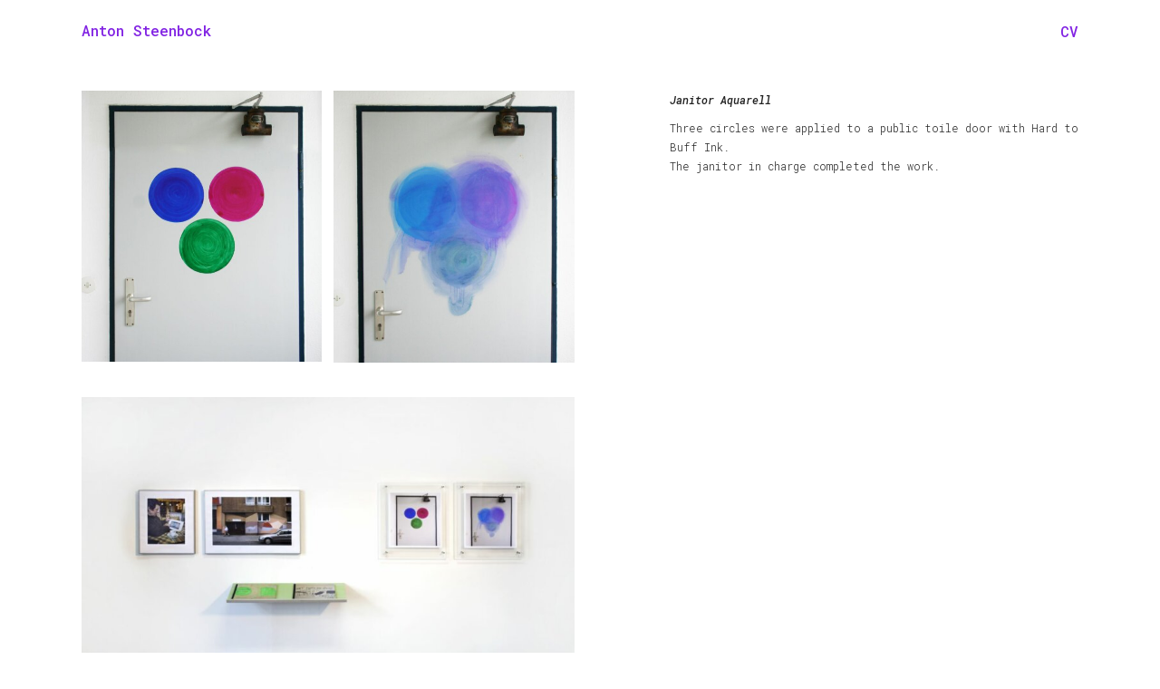

--- FILE ---
content_type: text/html; charset=UTF-8
request_url: https://www.antonsteenbock.net/?p=1511
body_size: 23248
content:
<!DOCTYPE html>
<html lang="en-GB">
<head>
<meta charset="UTF-8">
<meta name="viewport" content="width=device-width, initial-scale=1.0, minimum-scale=1.0, maximum-scale=5.0, user-scalable=yes, viewport-fit=cover">

<title>Anton Steenbock — Hausmeister Aquarell / Janitors Aquarel</title>
<meta name='robots' content='max-image-preview:large' />
	<style>img:is([sizes="auto" i], [sizes^="auto," i]) { contain-intrinsic-size: 3000px 1500px }</style>
	<link rel='stylesheet' id='frontend-style-css' href='https://www.antonsteenbock.net/wp-content/themes/lay/frontend/assets/css/frontend.style.css?ver=9.2.3' type='text/css' media='all' />
<style id='frontend-style-inline-css' type='text/css'>
/* essential styles that need to be in head */
		html{
			overflow-y: scroll;
			/* needs to be min-height: 100% instead of height: 100%. doing height: 100% can cause a bug when doing scroll in jQuery for html,body  */
			min-height: 100%;
			/* prevent anchor font size from changing when rotating iphone to landscape mode */
			/* also: https://stackoverflow.com/questions/49589861/is-there-a-non-hacky-way-to-prevent-pinch-zoom-on-ios-11-3-safari */
			-webkit-text-size-adjust: none;
			/* prevent overflow while loading */
			overflow-x: hidden!important;
		}
		body{
			background-color: white;
			transition: background-color 300ms ease;
			min-height: 100%;
			margin: 0;
			width: 100%;
		}
		/* lay image opacity css */
		#search-results-region img.setsizes{opacity: 0;}#search-results-region img.lay-gif{opacity: 0;}#search-results-region img.lay-image-original{opacity: 0;}#search-results-region img.carousel-img{opacity: 0;}#search-results-region video.video-lazyload{opacity: 0;}#search-results-region img.setsizes.loaded{opacity: 1;}#search-results-region img.loaded-error{opacity: 1;}#search-results-region img.lay-gif.loaded{opacity: 1;}#search-results-region img.lay-image-original.loaded{opacity: 1;}#search-results-region img.carousel-img.loaded{opacity: 1;}#search-results-region video.loaded{opacity: 1;}.col img.setsizes{opacity: 0;}.col img.lay-gif{opacity: 0;}.col img.lay-image-original{opacity: 0;}.col img.carousel-img{opacity: 0;}.col video.video-lazyload{opacity: 0;}.col img.setsizes.loaded{opacity: 1;}.col img.loaded-error{opacity: 1;}.col img.lay-gif.loaded{opacity: 1;}.col img.lay-image-original.loaded{opacity: 1;}.col img.carousel-img.loaded{opacity: 1;}.col video.loaded{opacity: 1;}.project-arrow img.setsizes{opacity: 0;}.project-arrow img.lay-gif{opacity: 0;}.project-arrow img.lay-image-original{opacity: 0;}.project-arrow img.carousel-img{opacity: 0;}.project-arrow video.video-lazyload{opacity: 0;}.project-arrow img.setsizes.loaded{opacity: 1;}.project-arrow img.loaded-error{opacity: 1;}.project-arrow img.lay-gif.loaded{opacity: 1;}.project-arrow img.lay-image-original.loaded{opacity: 1;}.project-arrow img.carousel-img.loaded{opacity: 1;}.project-arrow video.loaded{opacity: 1;}.background-image img.setsizes{opacity: 0;}.background-image img.lay-gif{opacity: 0;}.background-image img.lay-image-original{opacity: 0;}.background-image img.carousel-img{opacity: 0;}.background-image video.video-lazyload{opacity: 0;}.background-image img.setsizes.loaded{opacity: 1;}.background-image img.loaded-error{opacity: 1;}.background-image img.lay-gif.loaded{opacity: 1;}.background-image img.lay-image-original.loaded{opacity: 1;}.background-image img.carousel-img.loaded{opacity: 1;}.background-image video.loaded{opacity: 1;}.background-video img.setsizes{opacity: 0;}.background-video img.lay-gif{opacity: 0;}.background-video img.lay-image-original{opacity: 0;}.background-video img.carousel-img{opacity: 0;}.background-video video.video-lazyload{opacity: 0;}.background-video img.setsizes.loaded{opacity: 1;}.background-video img.loaded-error{opacity: 1;}.background-video img.lay-gif.loaded{opacity: 1;}.background-video img.lay-image-original.loaded{opacity: 1;}.background-video img.carousel-img.loaded{opacity: 1;}.background-video video.loaded{opacity: 1;}
		/* phone menu breakpoint above */
		@media (min-width: 601px){
			
nav.mobile-nav {
  display: none;
}

.lay-mobile-icons-wrap {
  display: none;
  white-space: nowrap;
}

.mobile-title {
  display: none;
}

nav.laynav li {
  display: inline-block;
}

nav.laynav {
  white-space: nowrap;
}

.navbar {
  position: fixed;
  z-index: 10;
  width: 100%;
  transform: translateZ(0);
}

.sitetitle.txt .sitetitle-txt-inner span,
nav.laynav span {
  text-decoration-style: underline;
}

.sitetitle.txt .sitetitle-txt-inner {
  margin-top: 0;
  margin-bottom: 0;
}

nav.laynav {
  z-index: 20;
  line-height: 1;
}
nav.laynav .span-wrap {
  display: inline-block;
}
nav.laynav ul {
  list-style-type: none;
  margin: 0;
  padding: 0;
  font-size: 0;
  display: flex;
}
nav.laynav a {
  text-decoration: none;
}
nav.laynav li {
  vertical-align: top;
}
nav.laynav li:last-child {
  margin-right: 0 !important;
  margin-bottom: 0 !important;
}

		}
		/* phone menu breakpoint under */
		@media (max-width: 600px){
			
body.mobile-menu-style_1.mobile-menu-has-animation.mobile-menu-animation-possible.animate-mobile-menu nav.mobile-nav {
  transition: transform 300ms cubic-bezier(0.52, 0.16, 0.24, 1);
}

.mobile-title.text {
  line-height: 1 !important;
}

body.mobile-menu-style_1 nav.mobile-nav::-webkit-scrollbar {
  display: none;
}
body.mobile-menu-style_1 nav.mobile-nav {
  scrollbar-width: none;
}
body.mobile-menu-style_1 nav.mobile-nav {
  transform: translateY(-99999px);
  overflow-y: scroll;
  -webkit-overflow-scrolling: touch;
  white-space: normal;
  width: 100%;
  top: 0;
  left: 0;
  bottom: auto;
}
body.mobile-menu-style_1 nav.mobile-nav .current-menu-item {
  opacity: 1;
}
body.mobile-menu-style_1 nav.mobile-nav li {
  display: block;
  margin-right: 0;
  margin-bottom: 0;
  padding: 0;
}
body.mobile-menu-style_1 nav.mobile-nav li a {
  display: block;
  opacity: 1;
  border-bottom-style: solid;
  border-bottom-width: 1px;
  transition: background-color 200ms ease;
  margin: 0;
}
body.mobile-menu-style_1 nav.mobile-nav li a:hover {
  opacity: 1;
}
body.mobile-menu-style_1 nav.mobile-nav li a .span-wrap {
  border-bottom: none;
}
body.mobile-menu-style_1 nav.mobile-nav li a:hover .span-wrap {
  border-bottom: none;
}

body.mobile-menu-style_2.mobile-menu-has-animation.mobile-menu-animation-possible nav.mobile-nav {
  transition: transform 500ms cubic-bezier(0.52, 0.16, 0.24, 1);
}

body.mobile-menu-style_2 .laynav .burger-wrap {
  position: absolute;
  right: 0;
  top: 0;
}
body.mobile-menu-style_2 nav.mobile-nav.active {
  transform: translateX(0);
}
body.mobile-menu-style_2 nav.mobile-nav::-webkit-scrollbar {
  display: none;
}
body.mobile-menu-style_2 nav.mobile-nav {
  scrollbar-width: none;
}
body.mobile-menu-style_2 nav.mobile-nav {
  box-sizing: border-box;
  z-index: 35;
  top: 0;
  height: 100vh;
  overflow-y: scroll;
  -webkit-overflow-scrolling: touch;
  white-space: normal;
  width: 100%;
  transform: translateX(100%);
}
body.mobile-menu-style_2 nav.mobile-nav li a {
  display: block;
  margin: 0;
  box-sizing: border-box;
  width: 100%;
}

body.mobile-menu-style_3.mobile-menu-has-animation.mobile-menu-animation-possible .mobile-nav ul {
  opacity: 0;
  transition: opacity 300ms cubic-bezier(0.52, 0.16, 0.24, 1) 200ms;
}

body.mobile-menu-style_3.mobile-menu-has-animation.mobile-menu-animation-possible.mobile-menu-open .mobile-nav ul {
  opacity: 1;
}

body.mobile-menu-style_3.mobile-menu-has-animation.mobile-menu-animation-possible nav.mobile-nav {
  transition: height 500ms cubic-bezier(0.52, 0.16, 0.24, 1);
}

body.mobile-menu-style_3 nav.mobile-nav.active {
  transform: translateX(0);
}
body.mobile-menu-style_3 nav.mobile-nav::-webkit-scrollbar {
  display: none;
}
body.mobile-menu-style_3 nav.mobile-nav {
  scrollbar-width: none;
}
body.mobile-menu-style_3 nav.mobile-nav {
  width: 100%;
  height: 0;
  box-sizing: border-box;
  z-index: 33;
  overflow-y: scroll;
  -webkit-overflow-scrolling: touch;
  white-space: normal;
  width: 100%;
}
body.mobile-menu-style_3 nav.mobile-nav li a {
  display: block;
  margin: 0;
  box-sizing: border-box;
  width: 100%;
}

body.mobile-menu-style_4.mobile-menu-has-animation.mobile-menu-animation-possible.animate-mobile-menu nav.mobile-nav {
  transition: transform 300ms cubic-bezier(0.52, 0.16, 0.24, 1);
}

body.mobile-menu-style_4 nav.mobile-nav::-webkit-scrollbar {
  display: none;
}
body.mobile-menu-style_4 nav.mobile-nav {
  scrollbar-width: none;
}
body.mobile-menu-style_4 nav.mobile-nav {
  width: 100%;
  height: 0;
  box-sizing: border-box;
  z-index: 29;
  overflow-y: scroll;
  -webkit-overflow-scrolling: touch;
  white-space: normal;
  width: 100%;
}
body.mobile-menu-style_4 nav.mobile-nav li a {
  display: block;
  margin: 0;
  box-sizing: border-box;
  width: 100%;
}

/**
 * Toggle Switch Globals
 *
 * All switches should take on the class `c-hamburger` as well as their
 * variant that will give them unique properties. This class is an overview
 * class that acts as a reset for all versions of the icon.
 */
.mobile-menu-style_1 .burger-wrap,
.mobile-menu-style_3 .burger-wrap,
.mobile-menu-style_4 .burger-wrap {
  z-index: 33;
}

.lay-mobile-icons-wrap {
  z-index: 33;
  top: 0;
  vertical-align: top;
}

.burger-wrap.right {
  padding-left: 10px;
}

.burger-wrap.left {
  padding-right: 10px;
}

.burger-wrap {
  font-size: 0;
  box-sizing: border-box;
  display: inline-block;
  cursor: pointer;
  vertical-align: top;
}

.burger-inner {
  position: relative;
}

.burger-default {
  border-radius: 0;
  overflow: hidden;
  margin: 0;
  padding: 0;
  width: 25px;
  height: 20px;
  font-size: 0;
  -webkit-appearance: none;
  -moz-appearance: none;
  appearance: none;
  box-shadow: none;
  border-radius: none;
  border: none;
  cursor: pointer;
  background-color: transparent;
}

.burger-default:focus {
  outline: none;
}

.burger-default span {
  display: block;
  position: absolute;
  left: 0;
  right: 0;
  background-color: #000;
}

.default .burger-default span {
  height: 2px;
  top: 9px;
}
.default .burger-default span::before,
.default .burger-default span::after {
  height: 2px;
}
.default .burger-default span::before {
  top: -9px;
}
.default .burger-default span::after {
  bottom: -9px;
}

.default_thin .burger-default span {
  height: 1px;
  top: 9px;
}
.default_thin .burger-default span::before,
.default_thin .burger-default span::after {
  height: 1px;
}
.default_thin .burger-default span::before {
  top: -6px;
}
.default_thin .burger-default span::after {
  bottom: -6px;
}

.burger-default span::before,
.burger-default span::after {
  position: absolute;
  display: block;
  left: 0;
  width: 100%;
  background-color: #000;
  content: "";
}

/**
 * Style 2
 *
 * Hamburger to "x" (htx). Takes on a hamburger shape, bars slide
 * down to center and transform into an "x".
 */
.burger-has-animation .burger-default {
  transition: background 0.2s;
}
.burger-has-animation .burger-default span {
  transition: background-color 0.2s 0s;
}
.burger-has-animation .burger-default span::before,
.burger-has-animation .burger-default span::after {
  transition-timing-function: cubic-bezier(0.04, 0.04, 0.12, 0.96);
  transition-duration: 0.2s, 0.2s;
  transition-delay: 0.2s, 0s;
}
.burger-has-animation .burger-default span::before {
  transition-property: top, transform;
  -webkit-transition-property: top, -webkit-transform;
}
.burger-has-animation .burger-default span::after {
  transition-property: bottom, transform;
  -webkit-transition-property: bottom, -webkit-transform;
}
.burger-has-animation .burger-default.active span::before,
.burger-has-animation .burger-default.active span::after {
  transition-delay: 0s, 0.2s;
}

/* active state, i.e. menu open */
.burger-default.active span {
  background-color: transparent !important;
}

.burger-default.active span::before {
  transform: rotate(45deg);
  top: 0;
}

.burger-default.active span::after {
  transform: rotate(-45deg);
  bottom: 0;
}

.mobile-menu-icon {
  z-index: 31;
}

.mobile-menu-icon {
  cursor: pointer;
}

.burger-custom-wrap-close {
  display: none;
}

body.mobile-menu-style_2 .mobile-nav .burger-custom-wrap-close {
  display: inline-block;
}
body.mobile-menu-style_2 .burger-custom-wrap-open {
  display: inline-block;
}

body.mobile-menu-open.mobile-menu-style_3 .burger-custom-wrap-close,
body.mobile-menu-open.mobile-menu-style_4 .burger-custom-wrap-close,
body.mobile-menu-open.mobile-menu-style_1 .burger-custom-wrap-close {
  display: inline-block;
}
body.mobile-menu-open.mobile-menu-style_3 .burger-custom-wrap-open,
body.mobile-menu-open.mobile-menu-style_4 .burger-custom-wrap-open,
body.mobile-menu-open.mobile-menu-style_1 .burger-custom-wrap-open {
  display: none;
}

/**
 * Toggle Switch Globals
 *
 * All switches should take on the class `c-hamburger` as well as their
 * variant that will give them unique properties. This class is an overview
 * class that acts as a reset for all versions of the icon.
 */
body.mobile_menu_bar_not_hidden .lay-mobile-icons-wrap.contains-cart-icon .burger-wrap-new {
  padding-top: 6px;
}

.burger-wrap-new.burger-wrap {
  padding-left: 5px;
  padding-right: 5px;
}

.lay-mobile-icons-wrap.contains-cart-icon.custom-burger .lay-cart-icon-wrap {
  padding-top: 0;
}

.burger-new {
  border-radius: 0;
  overflow: hidden;
  margin: 0;
  padding: 0;
  width: 30px;
  height: 30px;
  font-size: 0;
  -webkit-appearance: none;
  -moz-appearance: none;
  appearance: none;
  box-shadow: none;
  border-radius: none;
  border: none;
  cursor: pointer;
  background-color: transparent;
}

.burger-new:focus {
  outline: none;
}

.burger-new .bread-top,
.burger-new .bread-bottom {
  transform: none;
  z-index: 4;
  position: absolute;
  z-index: 3;
  top: 0;
  left: 0;
  width: 30px;
  height: 30px;
}

.burger-has-animation .bread-top,
.burger-has-animation .bread-bottom {
  transition: transform 0.1806s cubic-bezier(0.04, 0.04, 0.12, 0.96);
}
.burger-has-animation .bread-crust-bottom,
.burger-has-animation .bread-crust-top {
  transition: transform 0.1596s cubic-bezier(0.52, 0.16, 0.52, 0.84) 0.1008s;
}
.burger-has-animation .burger-new.active .bread-top,
.burger-has-animation .burger-new.active .bread-bottom {
  transition: transform 0.3192s cubic-bezier(0.04, 0.04, 0.12, 0.96) 0.1008s;
}
.burger-has-animation .burger-new.active .bread-crust-bottom,
.burger-has-animation .burger-new.active .bread-crust-top {
  transition: transform 0.1806s cubic-bezier(0.04, 0.04, 0.12, 0.96);
}

.burger-new .bread-crust-top,
.burger-new .bread-crust-bottom {
  display: block;
  width: 17px;
  height: 1px;
  background: #000;
  position: absolute;
  left: 7px;
  z-index: 1;
}

.bread-crust-top {
  top: 14px;
  transform: translateY(-3px);
}

.bread-crust-bottom {
  bottom: 14px;
  transform: translateY(3px);
}

.burger-new.active .bread-top {
  transform: rotate(45deg);
}
.burger-new.active .bread-crust-bottom {
  transform: none;
}
.burger-new.active .bread-bottom {
  transform: rotate(-45deg);
}
.burger-new.active .bread-crust-top {
  transform: none;
}

.tagline {
  display: none;
}

.title a,
.title {
  opacity: 1;
}

.sitetitle {
  display: none;
}

.navbar {
  display: block;
  top: 0;
  left: 0;
  bottom: auto;
  right: auto;
  width: 100%;
  z-index: 30;
  border-bottom-style: solid;
  border-bottom-width: 1px;
}

.mobile-title.image {
  font-size: 0;
}

.mobile-title.text {
  line-height: 1;
  display: inline-flex;
}
.mobile-title.text > span {
  align-self: center;
}

.mobile-title {
  z-index: 31;
  display: inline-block;
  box-sizing: border-box;
}
.mobile-title img {
  box-sizing: border-box;
  height: 100%;
}

nav.primary,
nav.second_menu,
nav.third_menu,
nav.fourth_menu {
  display: none;
}

body.mobile-menu-style_desktop_menu .burger-wrap,
body.mobile-menu-style_desktop_menu .mobile-menu-close-custom {
  display: none;
}
body.mobile-menu-style_desktop_menu nav.mobile-nav {
  z-index: 35;
  line-height: 1;
  white-space: nowrap;
}
body.mobile-menu-style_desktop_menu nav.mobile-nav li {
  vertical-align: top;
}
body.mobile-menu-style_desktop_menu nav.mobile-nav li:last-child {
  margin-right: 0 !important;
  margin-bottom: 0 !important;
}
body.mobile-menu-style_desktop_menu nav.mobile-nav ul {
  list-style-type: none;
  margin: 0;
  padding: 0;
  font-size: 0;
}
body.mobile-menu-style_desktop_menu nav.mobile-nav a {
  text-decoration: none;
}
body.mobile-menu-style_desktop_menu nav.mobile-nav span {
  border-bottom-style: solid;
  border-bottom-width: 0;
}

.mobile_sitetitle_fade_out_when_scrolling_down {
  transition: all ease-in-out 300ms;
}

.mobile_sitetitle_move_away_when_scrolling_down {
  transition: all ease-in-out 300ms;
}

.mobile_menu_fade_out_when_scrolling_down {
  transition: all ease-in-out 300ms;
}

.mobile_menu_move_away_when_scrolling_down {
  transition: all ease-in-out 300ms;
}

.mobile_menubar_move_away_when_scrolling_down {
  transition: all ease-in-out 300ms;
}

.mobile_menubar_fade_out_when_scrolling_down {
  transition: all ease-in-out 300ms;
}

.mobile_menuicons_fade_out_when_scrolling_down {
  transition: all ease-in-out 300ms;
}

.mobile_menuicons_move_away_when_scrolling_down {
  transition: all ease-in-out 300ms;
}

body.lay-hide-phone-menu .mobile_sitetitle_fade_out_when_scrolling_down {
  opacity: 0;
  pointer-events: none;
}
body.lay-hide-phone-menu .mobile_menu_fade_out_when_scrolling_down {
  opacity: 0;
  pointer-events: none;
}
body.lay-hide-phone-menu .mobile_menubar_move_away_when_scrolling_down {
  transform: translateY(-100%);
}
body.lay-hide-phone-menu .mobile_menubar_fade_out_when_scrolling_down {
  opacity: 0 !important;
  pointer-events: none;
}
body.lay-hide-phone-menu .mobile_menuicons_fade_out_when_scrolling_down {
  opacity: 0 !important;
  pointer-events: none;
}
body.lay-hide-phone-menu .mobile_menuicons_move_away_when_scrolling_down {
  transform: translateY(-100%);
}

nav.laynav {
  z-index: 20;
  line-height: 1;
}
nav.laynav .span-wrap {
  display: inline-block;
}
nav.laynav ul {
  list-style-type: none;
  margin: 0;
  padding: 0;
  font-size: 0;
}
nav.laynav a {
  text-decoration: none;
}
nav.laynav li {
  vertical-align: top;
}
nav.laynav li:last-child {
  margin-right: 0 !important;
  margin-bottom: 0 !important;
}

		}
		/* lay media query styles */
		@media (min-width: 601px){
			
.column-wrap._100vh,
.column-wrap.rowcustomheight {
  display: flex;
}

#custom-phone-grid {
  display: none;
}

#footer-custom-phone-grid {
  display: none;
}

.cover-region-phone {
  display: none;
}

.row._100vh,
.row._100vh.empty {
  min-height: 100vh;
  min-height: 100svh;
}
.row._100vh .row-inner,
.row._100vh .column-wrap,
.row._100vh.empty .row-inner,
.row._100vh.empty .column-wrap {
  min-height: 100vh;
  min-height: 100svh;
}

.col.align-top {
  align-self: start;
}

.col.align-onethird {
  align-self: start;
}

.col.align-middle {
  align-self: center;
}

.col.align-twothirds {
  align-self: end;
}

.col.align-bottom {
  align-self: end;
}

.cover-region {
  position: sticky;
  z-index: 1;
  top: 0;
  left: 0;
  width: 100%;
  height: 100vh;
}

.lay-sitewide-background-video-mobile {
  display: none;
}

.cover-down-arrow-desktop {
  display: block;
}

.cover-down-arrow-phone {
  display: none;
}

.col.type-vl.absolute-position {
  position: absolute !important;
  margin-left: 0 !important;
  z-index: 1;
}

/* 

100VH rows 

*/
.column-wrap._100vh > .col.absolute-position:not(.lay-sticky) {
  position: absolute !important;
  margin-left: 0 !important;
}

.column-wrap._100vh > .col.absolute-position.align-top:not(.lay-sticky) {
  top: 0;
}

.column-wrap._100vh > .col.absolute-position.align-bottom:not(.lay-sticky) {
  bottom: 0;
}

._100vh:not(.stack-element) > .type-html {
  position: absolute !important;
  margin-left: 0 !important;
  z-index: 1;
}

._100vh:not(.stack-element) > .type-html.align-top {
  top: 0;
}

._100vh:not(.stack-element) > .type-html.align-middle {
  top: 50%;
  transform: translateY(-50%);
}

._100vh:not(.stack-element) > .type-html.align-bottom {
  bottom: 0;
}

/* 

CUSTOM ROW HEIGHT 

*/
.column-wrap.rowcustomheight > .col.absolute-position:not(.lay-sticky) {
  position: absolute !important;
  margin-left: 0 !important;
  z-index: 1;
}

.rowcustomheight:not(.stack-element) > .type-html {
  position: absolute !important;
  margin-left: 0 !important;
  z-index: 1;
}

.rowcustomheight:not(.stack-element) > .type-html.align-top {
  top: 0;
}

.rowcustomheight:not(.stack-element) > .type-html.align-middle {
  top: 50%;
  transform: translateY(-50%);
}

.rowcustomheight:not(.stack-element) > .type-html.align-bottom {
  bottom: 0;
}

.lay-slide-from-top {
  top: 0;
  left: 0;
  right: 0;
  transform: translateY(-100.1%);
}

body.do-page-overlay-transition .lay-slide-from-top {
  transition: transform 500ms cubic-bezier(0.075, 0.82, 0.165, 1);
}

.lay-slide-from-left {
  top: 0;
  left: 0;
  bottom: 0;
  transform: translateX(-100.1%);
}

body.do-page-overlay-transition .lay-slide-from-left {
  transition: transform 500ms cubic-bezier(0.075, 0.82, 0.165, 1);
}

.lay-slide-from-right {
  top: 0;
  right: 0;
  transform: translateX(100.1%);
}

body.do-page-overlay-transition .lay-slide-from-right {
  transition: transform 500ms cubic-bezier(0.075, 0.82, 0.165, 1);
}

.lay-slide-from-bottom {
  left: 0;
  right: 0;
  bottom: 0;
  transform: translateY(100.1%);
}

body.do-page-overlay-transition .lay-slide-from-bottom {
  transition: transform 500ms cubic-bezier(0.075, 0.82, 0.165, 1);
}

.lay-fade {
  opacity: 0;
  top: 0;
  left: 0;
  right: 0;
  transform: translateY(-100.1%);
}

.lay-none {
  transform: translate(0, 0);
  top: 0;
  left: 0;
  pointer-events: none;
  opacity: 0;
}
.lay-none .row .col {
  pointer-events: none;
}

.lay-none-right {
  transform: translate(0, 0);
  top: 0;
  right: 0;
  pointer-events: none;
  opacity: 0;
}
.lay-none-right .row .col {
  pointer-events: none;
}

.lay-none-left {
  transform: translate(0, 0);
  top: 0;
  left: 0;
  pointer-events: none;
  opacity: 0;
}
.lay-none-left .row .col {
  pointer-events: none;
}

.lay-none-bottom {
  transform: translate(0, 0);
  bottom: 0;
  left: 0;
  right: 0;
  pointer-events: none;
  opacity: 0;
}
.lay-none-bottom .row .col {
  pointer-events: none;
}

.lay-none-top {
  transform: translate(0, 0);
  top: 0;
  left: 0;
  right: 0;
  pointer-events: none;
  opacity: 0;
}
.lay-none-top .row .col {
  pointer-events: none;
}

.lay-show-overlay.lay-slide-from-top {
  transform: translateY(0);
}

.lay-show-overlay.lay-slide-from-left {
  transform: translateX(0);
}

.lay-show-overlay.lay-slide-from-right {
  transform: translateX(0);
}

.lay-show-overlay.lay-slide-from-bottom {
  transform: translateY(0);
}

.lay-show-overlay.lay-fade {
  transform: translateY(0);
  animation: 350ms forwards overlayfadein;
  opacity: 1;
}

.lay-show-overlay.lay-fadeout {
  animation: 350ms forwards overlayfadeout;
}

.lay-show-overlay.lay-none,
.lay-show-overlay.lay-none-right,
.lay-show-overlay.lay-none-left,
.lay-show-overlay.lay-none-top,
.lay-show-overlay.lay-none-bottom {
  pointer-events: auto;
  opacity: 1;
}
.lay-show-overlay.lay-none .row .col,
.lay-show-overlay.lay-none-right .row .col,
.lay-show-overlay.lay-none-left .row .col,
.lay-show-overlay.lay-none-top .row .col,
.lay-show-overlay.lay-none-bottom .row .col {
  pointer-events: auto;
}

@keyframes overlayfadein {
  0% {
    opacity: 0;
  }
  100% {
    opacity: 1;
  }
}
@keyframes overlayfadeout {
  0% {
    opacity: 1;
  }
  100% {
    opacity: 0;
  }
}

			
		}
		@media (max-width: 600px){
			
.hascustomphonegrid > #grid {
  display: none;
}
.hascustomphonegrid .column-wrap._100vh,
.hascustomphonegrid .column-wrap.rowcustomheight {
  display: flex;
}

.hascustomphonegrid .cover-region-desktop {
  display: none;
}
.hascustomphonegrid .cover-content-desktop {
  display: none;
}

.nocustomphonegrid .type-vl {
  display: none;
}

.footer-hascustomphonegrid #footer {
  display: none;
}

body {
  box-sizing: border-box;
}

.fp-section.row._100vh,
.fp-section.row._100vh.empty {
  min-height: 0;
}
.fp-section.row._100vh .row-inner,
.fp-section.row._100vh.empty .row-inner {
  min-height: 0 !important;
}

.lay-content.nocustomphonegrid #grid .col.lay-sticky,
.lay-content.footer-nocustomphonegrid #footer .col.lay-sticky,
.lay-content .cover-region-desktop .col.lay-sticky {
  position: relative !important;
  top: auto !important;
}

.lay-content.nocustomphonegrid #grid .col:not(.below, .in-view),
.lay-content.footer-nocustomphonegrid #footer .col:not(.below, .in-view),
.lay-content .cover-region-desktop .col:not(.below, .in-view) {
  transform: none !important;
}

.lay-content.nocustomphonegrid #grid .col,
.lay-content.footer-nocustomphonegrid #footer .col,
.lay-content .cover-region-desktop .col {
  width: 100%;
}

html.flexbox .lay-content .row._100vh.row-col-amt-2.absolute-positioning-vertically-in-apl .col.align-top,
html.flexbox .lay-content .row.rowcustomheight.row-col-amt-2.absolute-positioning-vertically-in-apl .col.align-top,
html.flexbox .lay-content .row._100vh.row-col-amt-3.absolute-positioning-vertically-in-apl .col.align-top,
html.flexbox .lay-content .row.rowcustomheight.row-col-amt-3.absolute-positioning-vertically-in-apl .col.align-top {
  top: 0;
  position: absolute;
  margin-bottom: 0;
}
html.flexbox .lay-content .row._100vh.row-col-amt-2.absolute-positioning-vertically-in-apl .col.align-middle,
html.flexbox .lay-content .row.rowcustomheight.row-col-amt-2.absolute-positioning-vertically-in-apl .col.align-middle,
html.flexbox .lay-content .row._100vh.row-col-amt-3.absolute-positioning-vertically-in-apl .col.align-middle,
html.flexbox .lay-content .row.rowcustomheight.row-col-amt-3.absolute-positioning-vertically-in-apl .col.align-middle {
  top: 50%;
  transform: translate(0, -50%) !important;
  position: absolute;
  margin-bottom: 0;
}
html.flexbox .lay-content .row._100vh.row-col-amt-2.absolute-positioning-vertically-in-apl .col.align-bottom,
html.flexbox .lay-content .row.rowcustomheight.row-col-amt-2.absolute-positioning-vertically-in-apl .col.align-bottom,
html.flexbox .lay-content .row._100vh.row-col-amt-3.absolute-positioning-vertically-in-apl .col.align-bottom,
html.flexbox .lay-content .row.rowcustomheight.row-col-amt-3.absolute-positioning-vertically-in-apl .col.align-bottom {
  bottom: 0;
  position: absolute;
  margin-bottom: 0;
}

html.flexbox .lay-content .row._100vh.one-col-row .column-wrap,
html.flexbox .lay-content .row.rowcustomheight.one-col-row .column-wrap {
  display: flex;
}
html.flexbox .lay-content .row._100vh.one-col-row .col.align-top,
html.flexbox .lay-content .row.rowcustomheight.one-col-row .col.align-top {
  align-self: start;
  margin-bottom: 0;
}
html.flexbox .lay-content .row._100vh.one-col-row .col.align-middle,
html.flexbox .lay-content .row.rowcustomheight.one-col-row .col.align-middle {
  align-self: center;
  margin-bottom: 0;
}
html.flexbox .lay-content .row._100vh.one-col-row .col.align-bottom,
html.flexbox .lay-content .row.rowcustomheight.one-col-row .col.align-bottom {
  align-self: end;
  margin-bottom: 0;
}

.lay-content .row {
  box-sizing: border-box;
  display: block;
}

.lay-content .row:last-child > .row-inner > .column-wrap > .col:last-child {
  margin-bottom: 0 !important;
}

html.flexbox #custom-phone-grid .column-wrap._100vh,
html.flexbox #custom-phone-grid .column-wrap.rowcustomheight,
html.flexbox .cover-region-phone .column-wrap._100vh,
html.flexbox .cover-region-phone .column-wrap.rowcustomheight,
html.flexbox #footer-custom-phone-grid .column-wrap._100vh,
html.flexbox #footer-custom-phone-grid .column-wrap.rowcustomheight {
  display: flex;
}
html.flexbox #custom-phone-grid .col.align-top,
html.flexbox .cover-region-phone .col.align-top,
html.flexbox #footer-custom-phone-grid .col.align-top {
  align-self: start;
}
html.flexbox #custom-phone-grid .col.align-middle,
html.flexbox .cover-region-phone .col.align-middle,
html.flexbox #footer-custom-phone-grid .col.align-middle {
  align-self: center;
}
html.flexbox #custom-phone-grid .col.align-bottom,
html.flexbox .cover-region-phone .col.align-bottom,
html.flexbox #footer-custom-phone-grid .col.align-bottom {
  align-self: end;
}

.row-inner {
  box-sizing: border-box;
}

.html5video .html5video-customplayicon {
  max-width: 100px;
}

.cover-enabled-on-phone .cover-region {
  position: sticky;
  z-index: 1;
  top: 0;
  left: 0;
  width: 100%;
  min-height: 100vh;
}

.lay-sitewide-background-video {
  display: none;
}

.cover-down-arrow-desktop {
  display: none;
}

.cover-down-arrow-phone {
  display: block;
}

.lay-content.nocustomphonegrid #grid .row.only-marquee-row {
  padding-left: 0;
  padding-right: 0;
}

.col.absolute-position.type-vl {
  position: absolute;
  margin-left: 0 !important;
  z-index: 1;
}

#custom-phone-grid .column-wrap._100vh > .col.absolute-position:not(.lay-sticky),
#footer-custom-phone-grid .column-wrap._100vh > .col.absolute-position:not(.lay-sticky) {
  position: absolute !important;
  margin-left: 0 !important;
  z-index: 1;
}
#custom-phone-grid .column-wrap._100vh > .col.absolute-position.align-top:not(.lay-sticky),
#footer-custom-phone-grid .column-wrap._100vh > .col.absolute-position.align-top:not(.lay-sticky) {
  top: 0;
}
#custom-phone-grid .column-wrap._100vh > .col.absolute-position.align-bottom:not(.lay-sticky),
#footer-custom-phone-grid .column-wrap._100vh > .col.absolute-position.align-bottom:not(.lay-sticky) {
  bottom: 0;
}

#custom-phone-grid .column-wrap.rowcustomheight > .col.absolute-position:not(.lay-sticky),
#footer-custom-phone-grid .column-wrap.rowcustomheight > .col.absolute-position:not(.lay-sticky) {
  position: absolute !important;
  margin-left: 0 !important;
  z-index: 1;
}
#custom-phone-grid .column-wrap.rowcustomheight > .col.absolute-position.align-top:not(.lay-sticky),
#footer-custom-phone-grid .column-wrap.rowcustomheight > .col.absolute-position.align-top:not(.lay-sticky) {
  top: 0;
}
#custom-phone-grid .column-wrap.rowcustomheight > .col.absolute-position.align-bottom:not(.lay-sticky),
#footer-custom-phone-grid .column-wrap.rowcustomheight > .col.absolute-position.align-bottom:not(.lay-sticky) {
  bottom: 0;
}

.cover-disabled-on-phone .cover-region-desktop._100vh._100vh-not-set-by-user {
  min-height: 0 !important;
}
.cover-disabled-on-phone .cover-region-desktop._100vh._100vh-not-set-by-user .cover-inner._100vh {
  min-height: 0 !important;
}
.cover-disabled-on-phone .cover-region-desktop._100vh._100vh-not-set-by-user .row._100vh {
  min-height: 0 !important;
}
.cover-disabled-on-phone .cover-region-desktop._100vh._100vh-not-set-by-user .row-inner._100vh {
  min-height: 0 !important;
}
.cover-disabled-on-phone .cover-region-desktop._100vh._100vh-not-set-by-user .column-wrap._100vh {
  min-height: 0 !important;
}

.lay-thumbnailgrid-tagfilter.mobile-one-line,
.lay-productsgrid-tagfilter.mobile-one-line {
  white-space: nowrap;
  overflow-x: scroll;
  box-sizing: border-box;
  -webkit-overflow-scrolling: touch;
}

.lay-thumbnailgrid-tagfilter::-webkit-scrollbar,
.lay-productsgrid-tagfilter::-webkit-scrollbar {
  display: none;
}

.lay-thumbnailgrid-tagfilter,
.lay-productsgrid-tagfilter {
  scrollbar-width: none;
}

.lay-thumbnailgrid-filter.mobile-one-line,
.lay-productsgrid-filter.mobile-one-line {
  white-space: nowrap;
  overflow-x: scroll;
  box-sizing: border-box;
  -webkit-overflow-scrolling: touch;
}

.lay-thumbnailgrid-filter::-webkit-scrollbar,
.lay-productsgrid-filter::-webkit-scrollbar {
  display: none;
}

.lay-thumbnailgrid-filter,
.lay-productsgrid-filter {
  scrollbar-width: none;
}

.lay-thumbnailgrid-tagfilter.mobile-one-line .tag-bubble:first-child {
  margin-left: 0 !important;
}
.lay-thumbnailgrid-tagfilter.mobile-one-line .tag-bubble:last-child {
  margin-right: 0 !important;
}

.lay-productsgrid-tagfilter.mobile-one-line .ptag-bubble:first-child {
  margin-left: 0 !important;
}
.lay-productsgrid-tagfilter.mobile-one-line .ptag-bubble:last-child {
  margin-right: 0 !important;
}

.lay-phone-slide-from-top {
  top: 0;
  left: 0;
  right: 0;
  transform: translateY(-100.1%);
}

body.do-page-overlay-transition .lay-phone-slide-from-top {
  transition: transform 500ms cubic-bezier(0.075, 0.82, 0.165, 1);
}

.lay-phone-slide-from-left {
  top: 0;
  left: 0;
  bottom: 0;
  transform: translateX(-100.1%);
}

body.do-page-overlay-transition .lay-phone-slide-from-left {
  transition: transform 500ms cubic-bezier(0.075, 0.82, 0.165, 1);
}

.lay-phone-slide-from-right {
  top: 0;
  right: 0;
  transform: translateX(100%);
}

body.do-page-overlay-transition .lay-phone-slide-from-right {
  transition: transform 500ms cubic-bezier(0.075, 0.82, 0.165, 1);
}

.lay-phone-slide-from-bottom {
  left: 0;
  right: 0;
  bottom: 0;
  transform: translateY(100.1%);
}

body.do-page-overlay-transition .lay-phone-slide-from-bottom {
  transition: transform 500ms cubic-bezier(0.075, 0.82, 0.165, 1);
}

.lay-phone-fade {
  opacity: 0;
  top: 0;
  left: 0;
  right: 0;
  transform: translateY(-100.1%);
}

.lay-phone-none {
  transform: translate(0, 0);
  top: 0;
  left: 0;
  pointer-events: none;
  opacity: 0;
}
.lay-phone-none .row .col {
  pointer-events: none;
}

.lay-phone-none-right {
  transform: translate(0, 0);
  top: 0;
  right: 0;
  pointer-events: none;
  opacity: 0;
}
.lay-phone-none-right .row .col {
  pointer-events: none;
}

.lay-phone-none-left {
  transform: translate(0, 0);
  top: 0;
  left: 0;
  pointer-events: none;
  opacity: 0;
}
.lay-phone-none-left .row .col {
  pointer-events: none;
}

.lay-phone-none-bottom {
  transform: translate(0, 0);
  bottom: 0;
  left: 0;
  right: 0;
  pointer-events: none;
  opacity: 0;
}
.lay-phone-none-bottom .row .col {
  pointer-events: none;
}

.lay-phone-none-top {
  transform: translate(0, 0);
  top: 0;
  left: 0;
  right: 0;
  pointer-events: none;
  opacity: 0;
}
.lay-phone-none-top .row .col {
  pointer-events: none;
}

.lay-show-overlay.lay-phone-slide-from-top {
  transform: translateY(0);
}

.lay-show-overlay.lay-phone-slide-from-left {
  transform: translateX(0);
}

.lay-show-overlay.lay-phone-slide-from-right {
  transform: translateX(0);
}

.lay-show-overlay.lay-phone-slide-from-bottom {
  transform: translateY(0);
}

.lay-show-overlay.lay-phone-fade {
  transform: translateY(0);
  animation: 350ms forwards overlayfadein;
  opacity: 1;
}

.lay-show-overlay.lay-fadeout {
  animation: 350ms forwards overlayfadeout;
}

.lay-show-overlay.lay-phone-none,
.lay-show-overlay.lay-phone-none-right,
.lay-show-overlay.lay-phone-none-left,
.lay-show-overlay.lay-phone-none-top,
.lay-show-overlay.lay-phone-none-bottom {
  pointer-events: auto;
  opacity: 1;
}
.lay-show-overlay.lay-phone-none .row .col,
.lay-show-overlay.lay-phone-none-right .row .col,
.lay-show-overlay.lay-phone-none-left .row .col,
.lay-show-overlay.lay-phone-none-top .row .col,
.lay-show-overlay.lay-phone-none-bottom .row .col {
  pointer-events: auto;
}

@keyframes overlayfadein {
  0% {
    opacity: 0;
  }
  100% {
    opacity: 1;
  }
}
@keyframes overlayfadeout {
  0% {
    opacity: 1;
  }
  100% {
    opacity: 0;
  }
}
html.no-flexbox #footer-custom-phone-grid .col.align-bottom {
  vertical-align: bottom;
}

			
		}

					/* default text format "Default" */
					.lay-textformat-parent > *, ._Default, ._Default_no_spaces{
						font-family:'Roboto Mono', monospace;color:#212121;letter-spacing:0em;line-height:1.8;font-weight:300;text-transform:none;font-style:normal;text-decoration: none;padding: 0;text-indent:0em;border-bottom: none;text-align:left;
					}@media (min-width: 1025px){
						.lay-textformat-parent > *, ._Default{
							font-size:12px;margin:0px 0 20px 0;
						}
						._Default_no_spaces{
							font-size:12px;
						}
						.lay-textformat-parent > *:last-child, ._Default:last-child{
							margin-bottom: 0;
						}
					}
					@media (min-width: 601px) and (max-width: 1024px){
						.lay-textformat-parent > *, ._Default{
							font-size:16px;margin:0px 0 20px 0;
						}
						._Default_no_spaces{
							font-size:16px;
						}
						.lay-textformat-parent > *:last-child, ._Default:last-child{
							margin-bottom: 0;
						}
					}
					@media (max-width: 600px){
						.lay-textformat-parent > *, ._Default{
							font-size:16px;margin:0px 0 20px 0;
						}
						._Default_no_spaces{
							font-size:16px;
						}
						.lay-textformat-parent > *:last-child, ._Default:last-child{
							margin-bottom: 0;
						}
					}._Title, ._Title_no_spaces{font-family:'Roboto Mono', monospace;color:#212121;letter-spacing:0em;line-height:1.6;font-weight:500;text-transform:none;font-style:italic;text-decoration: none;padding: 0;text-indent:0em;border-bottom: none;text-align:left;}@media (min-width: 1025px){
						._Title{font-size:12px;margin:0px 0 10px 0;}
						._Title:last-child{
							margin-bottom: 0;
						}
						._Title_no_spaces{font-size:12px;}
					}
						@media (min-width: 601px) and (max-width: 1024px){
							._Title{font-size:16px;margin:0px 0 20px 0;}
							._Title:last-child{
								margin-bottom: 0;
							}
							._Title_no_spaces{font-size:16px;}
						}
						@media (max-width: 600px){
							._Title{font-size:16px;margin:0px 0 20px 0;}
							._Title:last-child{
								margin-bottom: 0;
							}
							._Title_no_spaces{font-size:16px;}
						}._Image_caption, ._Image_caption_no_spaces{font-family:'Roboto Mono', monospace;color:#474747;letter-spacing:0em;line-height:1.8;font-weight:300;text-transform:none;font-style:normal;text-decoration: none;padding: 0;text-indent:0em;border-bottom: none;text-align:left;}@media (min-width: 1025px){
						._Image_caption{font-size:12px;margin:0px 0 20px 0;}
						._Image_caption:last-child{
							margin-bottom: 0;
						}
						._Image_caption_no_spaces{font-size:12px;}
					}
						@media (min-width: 601px) and (max-width: 1024px){
							._Image_caption{font-size:16px;margin:0px 0 20px 0;}
							._Image_caption:last-child{
								margin-bottom: 0;
							}
							._Image_caption_no_spaces{font-size:16px;}
						}
						@media (max-width: 600px){
							._Image_caption{font-size:16px;margin:0px 0 20px 0;}
							._Image_caption:last-child{
								margin-bottom: 0;
							}
							._Image_caption_no_spaces{font-size:16px;}
						}._Text, ._Text_no_spaces{font-family:'Roboto Mono', monospace;color:#474747;letter-spacing:0em;line-height:1.8;font-weight:300;text-transform:none;font-style:normal;text-decoration: none;padding: 0;text-indent:0em;border-bottom: none;text-align:left;}@media (min-width: 1025px){
						._Text{font-size:12px;margin:0px 0 20px 0;}
						._Text:last-child{
							margin-bottom: 0;
						}
						._Text_no_spaces{font-size:12px;}
					}
						@media (min-width: 601px) and (max-width: 1024px){
							._Text{font-size:16px;margin:0px 0 20px 0;}
							._Text:last-child{
								margin-bottom: 0;
							}
							._Text_no_spaces{font-size:16px;}
						}
						@media (max-width: 600px){
							._Text{font-size:16px;margin:0px 0 20px 0;}
							._Text:last-child{
								margin-bottom: 0;
							}
							._Text_no_spaces{font-size:16px;}
						}._Titel_Text, ._Titel_Text_no_spaces{font-family:'Roboto Mono', monospace;color:#212121;letter-spacing:0em;line-height:1.8;font-weight:500;text-transform:none;font-style:italic;text-decoration: none;padding: 0;text-indent:0em;border-bottom: none;text-align:left;}@media (min-width: 1025px){
						._Titel_Text{font-size:12px;margin:0px 0 10px 0;}
						._Titel_Text:last-child{
							margin-bottom: 0;
						}
						._Titel_Text_no_spaces{font-size:12px;}
					}
						@media (min-width: 601px) and (max-width: 1024px){
							._Titel_Text{font-size:16px;margin:0px 0 20px 0;}
							._Titel_Text:last-child{
								margin-bottom: 0;
							}
							._Titel_Text_no_spaces{font-size:16px;}
						}
						@media (max-width: 600px){
							._Titel_Text{font-size:16px;margin:0px 0 20px 0;}
							._Titel_Text:last-child{
								margin-bottom: 0;
							}
							._Titel_Text_no_spaces{font-size:16px;}
						}._Title_Project_Thumbnail, ._Title_Project_Thumbnail_no_spaces{font-family:'Roboto Mono', monospace;color:#212121;letter-spacing:0em;line-height:1.5;font-weight:500;text-transform:none;font-style:italic;text-decoration: none;padding: 0;text-indent:0em;border-bottom: none;text-align:left;}@media (min-width: 1025px){
						._Title_Project_Thumbnail{font-size:12px;margin:0px 0 10px 0;}
						._Title_Project_Thumbnail:last-child{
							margin-bottom: 0;
						}
						._Title_Project_Thumbnail_no_spaces{font-size:12px;}
					}
						@media (min-width: 601px) and (max-width: 1024px){
							._Title_Project_Thumbnail{font-size:16px;margin:0px 0 20px 0;}
							._Title_Project_Thumbnail:last-child{
								margin-bottom: 0;
							}
							._Title_Project_Thumbnail_no_spaces{font-size:16px;}
						}
						@media (max-width: 600px){
							._Title_Project_Thumbnail{font-size:16px;margin:0px 0 20px 0;}
							._Title_Project_Thumbnail:last-child{
								margin-bottom: 0;
							}
							._Title_Project_Thumbnail_no_spaces{font-size:16px;}
						}
/* customizer css */
            .in-view,
        .col.type-text.in-view .text{
            transition: transform 300ms ease, opacity 300ms ease;
        }.below {
                opacity: 0!important;
            }
            .in-view,
            .col.type-text.in-view .text {
                opacity: 1;
            }.thumb .thumbnail-tags{opacity: 1;}.thumb .thumbnail-tags { margin-top:0px; }.thumb .thumbnail-tags { margin-bottom:0px; }.thumb .thumbnail-tags { text-align:left; }.thumb .thumbnail-tags { color:#212121; }.thumb .title, .thumb .thumbnail-tags{
                -webkit-transition: all 400ms ease-out;
                -moz-transition: all 400ms ease-out;
                transition: all 400ms ease-out;
            }.title{opacity: 1;}.title { text-align:left; }.title { color:#212121; }.below-image .title { margin-top:10px; }.above-image .title { margin-bottom:10px; }.titlewrap-on-image{}.thumb .descr{
                -webkit-transition: all 400ms ease-out;
                -moz-transition: all 400ms ease-out;
                transition: all 400ms ease-out;
            }.thumb .descr{opacity: 1;}.thumb .descr { margin-top:5px; }.thumb .descr { margin-bottom:0px; }.thumb .ph{
                transition: -webkit-filter 400ms ease-out;
            }nav.primary { font-family:'Roboto Mono', monospace; }nav.primary { font-weight:500; }nav.primary a { letter-spacing:0em; }body, .hascover #footer-region, .cover-content, .cover-region { background-color:#ffffff; }
        .sitetitle.txt .sitetitle-txt-inner span,
        nav.laynav a span{
            text-underline-offset: 3px;
        }.lay-textformat-parent a:not(.laybutton),
            .lay-link-parent a:not(.laybutton),
            a.projectlink .lay-textformat-parent>*:not(.laybutton),
            .lay-carousel-sink .single-caption-inner a:not(.laybutton),
            .lay-marquee p a:not(.laybutton), .lay-marquee a:not(.laybutton), .link-in-text { color:#000000; }.lay-textformat-parent a:not(.laybutton),
            .lay-link-parent a:not(.laybutton),
            a.projectlink .lay-textformat-parent>*:not(.laybutton),
            .lay-carousel-sink .single-caption-inner a:not(.laybutton),
            .lay-marquee p a:not(.laybutton), .lay-marquee a:not(.laybutton), .link-in-text,
            .pa-text .pa-inner{
                text-decoration-thickness:1px;
                text-decoration-style: solid;
                text-decoration-line: underline;
                text-underline-offset: 3px;
            }.no-touchdevice .lay-textformat-parent a:not(.laybutton):hover,
            .no-touchdevice .lay-textformat-parent a:not(.laybutton):hover span,
            .no-touchdevice .lay-link-parent a:not(.laybutton):hover,
            .no-touchdevice .lay-link-parent a:not(.laybutton):hover span,
            .lay-textformat-parent a:not(.laybutton).hover,
            .lay-textformat-parent a:not(.laybutton).hover span,
            .no-touchdevice a.projectlink .lay-textformat-parent>*:not(.laybutton):hover,
            a.projectlink .lay-textformat-parent>*:not(.laybutton).hover,
            .no-touchdevice .lay-carousel-sink .single-caption-inner a:not(.laybutton):hover,
            .no-touchdevice .lay-marquee p a:not(.laybutton):hover,
            .no-touchdevice .lay-marquee a:not(.laybutton):hover,
            .no-touchdevice .link-in-text:hover,
            .link-in-text.hover { color:#000000; }.no-touchdevice .lay-textformat-parent a:not(.laybutton):hover,
            .no-touchdevice .lay-link-parent a:not(.laybutton):hover,
            .lay-textformat-parent a:not(.laybutton).hover,
            .no-touchdevice a.projectlink .lay-textformat-parent>*:not(.laybutton):hover,
            a.projectlink .lay-textformat-parent>*:not(.laybutton).hover,
            .no-touchdevice .lay-carousel-sink .single-caption-inner a:not(.laybutton):hover,
            .no-touchdevice .lay-marquee p a:not(.laybutton):hover,
            .no-touchdevice .lay-marquee a:not(.laybutton):hover,
            .no-touchdevice .link-in-text:hover,
            .no-touchdevice .link-in-text.hover,
            .no-touchdevice .pa-text:hover .pa-inner{
                text-decoration-thickness:1px;
                text-decoration-style: solid;
                text-decoration-line: underline;
             }.no-touchdevice .lay-link-parent a:not(.laybutton):hover,
            .no-touchdevice .lay-textformat-parent a:not(.laybutton):hover,
            .lay-textformat-parent a:not(.laybutton).hover,
            .no-touchdevice a.projectlink .lay-textformat-parent>*:not(.laybutton):hover,
            a.projectlink .lay-textformat-parent>*:not(.laybutton).hover,
            .no-touchdevice .lay-carousel-sink .single-caption-inner a:not(.laybutton):hover,
            .no-touchdevice .lay-marquee p a:not(.laybutton):hover,
            .no-touchdevice .lay-marquee a:not(.laybutton):hover,
            .no-touchdevice .link-in-text:hover,
            .no-touchdevice .link-in-text.hover,
            .no-touchdevice .pa-text:hover .pa-inner{opacity: 1;}.lay-thumbnailgrid-filter { color:#212121; }.lay-thumbnailgrid-filter { text-align:left; }.lay-thumbnailgrid-filter .lay-filter-active { color:#212121; }.lay-thumbnailgrid-filter { margin-bottom:20px; }.lay-thumbnailgrid-filter-anchor{opacity: 0.5;}.lay-thumbnailgrid-filter-anchor.lay-filter-active{opacity: 1;}@media (hover) {.lay-thumbnailgrid-filter-anchor:hover{opacity: 1;}}.lay-thumbnailgrid-tagfilter { text-align:left; }.tag-bubble { color:#212121; }.lay-thumbnailgrid-tagfilter { margin-bottom:20px; }.tag-bubble { background-color:#eeeeee; }.tag-bubble { border-radius:100px; }@media (hover:hover) {.tag-bubble:hover { background-color:#d0d0d0; }}.tag-bubble.lay-tag-active { background-color:#d0d0d0; }input#search-query, .suggest-item { font-family:'Roboto Mono', monospace; }.search-view { background-color:rgba(255,255,255,0.85); }input#search-query::selection { background:#f5f5f5; }.close-search { color:#000000; }input#search-query::placeholder { color:#ccc; }input#search-query { color:#000; }.suggest-item { color:#aaa; }@media (hover:hover) {.suggest-item:hover { color:#000; }}.search-view{ -webkit-backdrop-filter: saturate(180%) blur(10px);
            backdrop-filter: saturate(180%) blur(10px); }.laybutton1{
				font-family:'Roboto Mono', monospace;color:#212121;letter-spacing:0em;line-height:1.8;font-weight:300;text-transform:none;font-style:normal;text-decoration: none;
			}
			@media (min-width: 1025px){
				.laybutton1{
					font-size:12px;
				}
			}
			@media (min-width: 601px) and (max-width: 1024px){
				.laybutton1{
					font-size:16px;
				}
			}
			@media (max-width: 600px){
				.laybutton1{
					font-size:16px;
				}
			}.laybutton1{
            color: #000;
            border-radius: 0px;
            background-color: #ffffff;
            border: 1px solid #000000;
            padding-left: 15px;
            padding-right: 15px;
            padding-top: 5px;
            padding-bottom: 5px;
            margin-left: 0px;
            margin-right: 0px;
            margin-top: 0px;
            margin-bottom: 0px;
            
        }.laybutton2{
				font-family:'Roboto Mono', monospace;color:#212121;letter-spacing:0em;line-height:1.8;font-weight:300;text-transform:none;font-style:normal;text-decoration: none;
			}
			@media (min-width: 1025px){
				.laybutton2{
					font-size:12px;
				}
			}
			@media (min-width: 601px) and (max-width: 1024px){
				.laybutton2{
					font-size:16px;
				}
			}
			@media (max-width: 600px){
				.laybutton2{
					font-size:16px;
				}
			}.laybutton2{
            color: #000;
            border-radius: 100px;
            background-color: #ffffff;
            border: 1px solid #000000;
            padding-left: 20px;
            padding-right: 20px;
            padding-top: 5px;
            padding-bottom: 5px;
            margin-left: 0px;
            margin-right: 0px;
            margin-top: 0px;
            margin-bottom: 0px;
            
        }.laybutton3{
				font-family:'Roboto Mono', monospace;color:#212121;letter-spacing:0em;line-height:1.8;font-weight:300;text-transform:none;font-style:normal;text-decoration: none;
			}
			@media (min-width: 1025px){
				.laybutton3{
					font-size:12px;
				}
			}
			@media (min-width: 601px) and (max-width: 1024px){
				.laybutton3{
					font-size:16px;
				}
			}
			@media (max-width: 600px){
				.laybutton3{
					font-size:16px;
				}
			}.laybutton3{
            color: #000;
            border-radius: 100px;
            background-color: #eeeeee;
            border: 0px solid #000000;
            padding-left: 20px;
            padding-right: 20px;
            padding-top: 5px;
            padding-bottom: 5px;
            margin-left: 0px;
            margin-right: 0px;
            margin-top: 0px;
            margin-bottom: 0px;
            
        }
            /* phone menu breakpoint above */
            @media (min-width: 601px){
                .sitetitle-txt-inner { font-size:16px; }.sitetitle-txt-inner { font-weight:500; }.sitetitle-txt-inner { letter-spacing:0em; }.sitetitle-txt-inner { font-family:'Roboto Mono', monospace; }.sitetitle-txt-inner { text-align:left; }.sitetitle-txt-inner { color:#8224e3; }.sitetitle { top:2vw; }.sitetitle { left:7%; }.sitetitle { right:1.5%; }.sitetitle { bottom:16px; }.sitetitle img { width:250px; }.sitetitle{opacity: 1;}.sitetitle{bottom: auto; right: auto;}.sitetitle{position: fixed;}.sitetitle{display: inline-block;}.sitetitle.img { text-align:left; }.no-touchdevice .sitetitle.txt:hover .sitetitle-txt-inner span, .no-touchdevice .sitetitle:hover .tagline { color:#212121; }.no-touchdevice .sitetitle:hover{opacity: 1;}.no-touchdevice .sitetitle.txt:hover .sitetitle-txt-inner span{ 
                text-decoration: none;
            }.tagline { text-align:left; }.tagline { color:#212121; }.tagline { margin-top:5px; }.tagline{opacity: 1;}nav.primary{display: inline-block;}nav.primary a { color:#8224e3; }nav.primary li { font-size:16px; }nav.primary { text-align:left; }nav.primary { left:18%; }nav.primary { right:7%; }nav.primary { bottom:16px; }nav.primary ul {gap:20px;}nav.primary ul {flex-direction:row;;}nav.primary{position: fixed;}nav.primary a{opacity: 1;}nav.laynav.primary li{display: inline-block;}nav.primary { top:2.11vw; }nav.primary{bottom: auto; left: auto;}nav.laynav .current-menu-item>a { color:#212121; }nav.laynav .current-menu-item>a { font-weight:300; }nav.laynav .current-menu-item>a span{
                    text-decoration: none;
                }nav.laynav .current-menu-item>a{opacity: 1;}nav.laynav .current_page_item>a { color:#212121; }nav.laynav .current_page_item>a { font-weight:300; }nav.laynav .current_page_item>a span{
                    text-decoration: none;
                }nav.laynav .current_page_item>a{opacity: 1;}nav.laynav .current-menu-parent>a { color:#212121; }nav.laynav .current-menu-parent>a { font-weight:300; }nav.laynav .current-menu-parent>a span{
                    text-decoration: none;
                }nav.laynav .current-menu-parent>a{opacity: 1;}nav.laynav .current-menu-ancestor>a { color:#212121; }nav.laynav .current-menu-ancestor>a { font-weight:300; }nav.laynav .current-menu-ancestor>a span{
                    text-decoration: none;
                }nav.laynav .current-menu-ancestor>a{opacity: 1;}nav.laynav .current-lang>a { color:#212121; }nav.laynav .current-lang>a { font-weight:300; }nav.laynav .current-lang>a span{
                    text-decoration: none;
                }nav.laynav .current-lang>a{opacity: 1;}.current-lang>a{opacity: 1;}.no-touchdevice nav.laynav a:hover { color:#212121; }.no-touchdevice nav.laynav a:hover span { text-decoration-color:#212121; }.no-touchdevice nav.laynav a:hover span{ 
                text-decoration: none;
             }.no-touchdevice nav.laynav a:hover{opacity: 1;}.laynav.desktop-nav.arrangement-horizontal .sub-menu{ left:-10px; padding:10px; }.laynav.desktop-nav.arrangement-vertical .sub-menu{ padding-left:10px; padding-right:10px; }.laynav.desktop-nav.arrangement-horizontal.submenu-type-vertical .menu-item-has-children .sub-menu li a{ padding-bottom: 4px; }.laynav.desktop-nav.arrangement-horizontal.submenu-type-horizontal .menu-item-has-children .sub-menu li{ margin-right: 4px; }.laynav.desktop-nav.arrangement-vertical .menu-item-has-children .sub-menu li{ margin-bottom: 4px; }.laynav.desktop-nav.arrangement-horizontal.show-submenu-on-hover.position-top .menu-item-has-children:hover { padding-bottom:0px; }.laynav.desktop-nav.arrangement-horizontal.show-submenu-on-click.position-top .menu-item-has-children.show-submenu-desktop { padding-bottom:0px; }.laynav.desktop-nav.arrangement-horizontal.show-submenu-on-always.position-top .menu-item-has-children { padding-bottom:0px; }.laynav.desktop-nav.arrangement-horizontal.show-submenu-on-hover.position-not-top .menu-item-has-children:hover { padding-top:0px; }.laynav.desktop-nav.arrangement-horizontal.show-submenu-on-click.position-not-top .menu-item-has-children.show-submenu-desktop { padding-top:0px; }.laynav.desktop-nav.arrangement-horizontal.show-submenu-on-always.position-not-top .menu-item-has-children { padding-top:0px; }.laynav.desktop-nav.arrangement-vertical .sub-menu { padding-top:0px; }.laynav.desktop-nav.arrangement-vertical .sub-menu { padding-bottom:0px; }.navbar{ top:0; bottom: auto; }.navbar { height:60px; }.navbar{display:none;}.navbar { background-color:rgba(255,255,255,0.9); }.navbar { border-color:#cccccc; }}
            /* phone menu breakpoint under */
            @media (max-width: 600px){
                }
            /* desktop and tablet */
            @media (min-width: 601px){.col.type-socialmediaicons.below,
        .col.type-project.below,
        .col.type-embed.below,
        .col.type-carousel.below,
        .col.type-img.below,
        .col.type-marquee.below,
        .col.type-html5video.below,
        .col.type-video.below,
        .col.type-hr.below,
        .col.type-textfooter.below,
        .col.type-projectindex.below,
        .col.type-productindex.below,
        .col.type-productsgrid li.below,
        .lay-thumbnailgrid-filter-wrap.below,
        .col.type-thumbnailgrid .thumbnail-wrap .below,
        .col.type-elementgrid .element-wrap.below,
        .col.stack-has-border-or-shadow-or-rounded-corners.below {
            transform: translateY(90px);
        }
        .col.type-text.below {
            transform: translateY(90px);
        }.lay-thumbnailgrid-filter-anchor { margin-right:10px; }.tag-bubble { margin:10px; }.lay-thumbnailgrid-tagfilter { margin-left:-10px; }}
            @media (max-width: 600px){.col.type-socialmediaicons.below,
        .col.type-project.below,
        .col.type-embed.below,
        .col.type-carousel.below,
        .col.type-img.below,
        .col.type-marquee.below,
        .col.type-html5video.below,
        .col.type-video.below,
        .col.type-hr.below,
        .col.type-textfooter.below,
        .col.type-projectindex.below,
        .col.type-productindex.below,
        .col.type-productsgrid li.below,
        .lay-thumbnailgrid-filter-wrap.below,
        .col.type-thumbnailgrid .thumbnail-wrap .below,
        .col.type-elementgrid .element-wrap.below,
        .col.stack-has-border-or-shadow-or-rounded-corners.below {
            transform: translateY(40px);
        }
        .col.type-text.below {
            transform: translateY(40px);
        }
		.nocustomphonegrid .row.one-col-row .col.type-socialmediaicons.below,
        .nocustomphonegrid .row.one-col-row .col.type-textfooter.below,
        .nocustomphonegrid .row.one-col-row .col.type-hr.below,
		.nocustomphonegrid .row.one-col-row .col.type-project.below,
		.nocustomphonegrid .row.one-col-row .col.type-embed.below,
		.nocustomphonegrid .row.one-col-row .col.type-carousel.below,
		.nocustomphonegrid .row.one-col-row .col.type-img.below,
		.nocustomphonegrid .row.one-col-row .col.type-marquee.below,
		.nocustomphonegrid .row.one-col-row .col.type-html5video.below,
		.nocustomphonegrid .row.one-col-row .col.type-video.below,
		.nocustomphonegrid .row.one-col-row .col.type-projectindex.below,
        .nocustomphonegrid .row.one-col-row .col.type-productindex.below,
        .nocustomphonegrid .row.one-col-row .col.stack-has-border-or-shadow-or-rounded-corners.below {
			transform: translateY(40);
		}
		.nocustomphonegrid .row.one-col-row .col.type-text.below {
			transform: translateY(40);
		}.lay-textformat-parent a:not(.laybutton).hover, .lay-textformat-parent a:not(.laybutton).hover span { color:#000000; }.lay-textformat-parent a:not(.laybutton).hover, .lay-link-parent a:not(.laybutton):hover{
                text-decoration-thickness:1px;
                text-decoration-style: solid;
                text-decoration-line: underline;
             }.lay-textformat-parent a:not(.laybutton).hover, .lay-link-parent a:not(.laybutton).hover{opacity: 1;}.mobile-one-line .lay-thumbnailgrid-filter-anchor { margin-right:10px; }.mobile-not-one-line .lay-thumbnailgrid-filter-anchor { margin:10px; }.mobile-one-line .tag-bubble:not(.lay-filter-hidden) { margin-right:10px; }.mobile-not-one-line .tag-bubble { margin:10px; }.lay-thumbnailgrid-tagfilter { margin-left:-10px; }.lay-content.nocustomphonegrid #grid .col, .lay-content.footer-nocustomphonegrid #footer .col { margin-bottom:5%; }.lay-content.nocustomphonegrid .cover-region .col { margin-bottom:5%; }.lay-content.nocustomphonegrid #grid .row.empty._100vh, .lay-content.footer-nocustomphonegrid #footer .row.empty._100vh { margin-bottom:5%; }.lay-content.nocustomphonegrid #grid .row.has-background, .lay-content.footer-nocustomphonegrid #footer .row.has-background { margin-bottom:5%; }.lay-content.nocustomphonegrid.hascover #grid { padding-top:5%; }.lay-content.nocustomphonegrid #grid .row, .lay-content.nocustomphonegrid .cover-region-desktop .row, .lay-content.footer-nocustomphonegrid #footer .row { padding-left:5vw; }.lay-content.nocustomphonegrid #grid .row, .lay-content.nocustomphonegrid .cover-region-desktop .row, .lay-content.footer-nocustomphonegrid #footer .row { padding-right:5vw; }.lay-content.nocustomphonegrid #grid.simpler-markup-for-scrollslider { padding-left:5vw; }.lay-content.nocustomphonegrid #grid.simpler-markup-for-scrollslider { padding-right:5vw; }.lay-content.nocustomphonegrid #grid.simpler-markup-for-scrollslider{ box-sizing: border-box; }.lay-content.nocustomphonegrid #grid .col.frame-overflow-both,
                .lay-content.nocustomphonegrid .cover-region-desktop .col.frame-overflow-both,
                .lay-content.footer-nocustomphonegrid #footer .col.frame-overflow-both{
                    width: calc( 100% + 5vw * 2 );
                    left: -5vw;
                }.lay-content.nocustomphonegrid #grid .col.frame-overflow-right,
                .lay-content.nocustomphonegrid .cover-region-desktop .col.frame-overflow-right,
                .lay-content.footer-nocustomphonegrid #footer .col.frame-overflow-right{
                    width: calc( 100% + 5vw );
                }.lay-content.nocustomphonegrid #grid .col.frame-overflow-left,
                .lay-content.nocustomphonegrid .cover-region-desktop .col.frame-overflow-left,
                .lay-content.footer-nocustomphonegrid #footer .col.frame-overflow-left{
                    width: calc( 100% + 5vw );
                    left: -5vw;
                }.lay-content.nocustomphonegrid #grid { padding-bottom:5vw; }.lay-content.nocustomphonegrid #grid { padding-top:5vw; }.nocustomphonegrid .cover-region .column-wrap { padding-top:5vw; }.lay-content.footer-nocustomphonegrid #footer { padding-bottom:5vw; }.lay-content.footer-nocustomphonegrid #footer { padding-top:5vw; }}
/* customizer css mobile menu */
            @media (max-width: 600px){.lay-mobile-icons-wrap{right: 0;}nav.mobile-nav{position: fixed;}.navbar, .lay-mobile-icons-wrap{position: fixed;}.mobile-title.image img { height:30px; }.mobile-title.text { color:#212121; }.mobile-title{position:fixed;}.mobile-title { top:40px; }.mobile-title { left:5%; }body.lay-hide-phone-menu .mobile_sitetitle_move_away_when_scrolling_down {
            transform: translateY(calc(-40px - 100% - 10px));
        }.navbar{
                text-align: left;
            }
            .mobile-title{
                text-align:left; padding: 0 44px 0 0;
            }.burger-wrap{padding-top:40px;}.lay-mobile-icons-wrap{padding-right:40px;}.laynav .burger-wrap{padding-left:37px;}.lay-cart-icon-wrap{padding-top:38px;}.lay-cart-icon-wrap{padding-left:40px;}.lay-cart-icon-wrap{height:102px;}.burger-wrap{height:90px;}.burger-custom{width:25px;}.mobile-menu-close-custom{width:25px;}body{padding-top:100px;}body>.lay-content .cover-enabled-on-phone .cover-region{top:100px;}body>.lay-content .cover-enabled-on-phone .cover-region .lay-imagehover-on-element{top:-100px;}
            /* make sure the space-top in a project overlay is the same as when opened not in a project overlay and space bottom too: */
            html.show-project-overlay #lay-project-overlay{
                padding-top: 100px;
                height: calc(100vh - 100px)!important;
            }html.show-project-overlay body:not(.woocommerce-page).touchdevice.sticky-footer-option-enabled #lay-project-overlay>.lay-content{
            min-height: calc(100vh - 100px)!important;
        }
            html:not(.fp-enabled) body>.lay-content .row.first-row._100vh{
                min-height: calc(100vh - 100px)!important;
                min-height: calc(100svh - 100px)!important;
            }
            html:not(.fp-enabled) body>.lay-content .row.first-row ._100vh{
                min-height: calc(100vh - 100px)!important;
                min-height: calc(100svh - 100px)!important;
            }
            body:not(.woocommerce-page).touchdevice.sticky-footer-option-enabled>.lay-content{
                min-height: calc(100vh - 100px)!important;
                min-height: calc(100svh - 100px)!important;
            }
            html:not(.fp-enabled).show-project-overlay #lay-project-overlay .row.first-row._100vh{
                min-height: calc(100vh - 100px)!important;
                min-height: calc(100svh - 100px)!important;
            }
            html:not(.fp-enabled).show-project-overlay #lay-project-overlay .row.first-row ._100vh{
                min-height: calc(100vh - 100px)!important;
                min-height: calc(100svh - 100px)!important;
            }
            .cover-region-phone._100vh{
                min-height: calc(100vh - 100px)!important;
                min-height: calc(100svh - 100px)!important;
            }
            .cover-region-phone .cover-inner._100vh{
                min-height: calc(100vh - 100px)!important;
                min-height: calc(100svh - 100px)!important;
            }
            .cover-region-phone .row._100vh{
                min-height: calc(100vh - 100px)!important;
                min-height: calc(100svh - 100px)!important;
            }
            .cover-region-phone .row-inner._100vh{
                min-height: calc(100vh - 100px)!important;
                min-height: calc(100svh - 100px)!important;
            }
            .cover-region-phone .column-wrap._100vh{
                min-height: calc(100vh - 100px)!important;
                min-height: calc(100svh - 100px)!important;
            }
            body>.lay-content .row.first-row .col .lay-carousel._100vh{
                min-height: calc(100vh - 100px)!important;
                min-height: calc(100svh - 100px)!important;
            }
            html.show-project-overlay #lay-project-overlay .row.first-row .col .lay-carousel._100vh{
                min-height: calc(100vh - 100px)!important;
                min-height: calc(100svh - 100px)!important;
            }
            body:not(.fp-autoscroll) .fullpage-wrapper{
                height: calc(100vh - 100px)!important;
                height: calc(100svh - 100px)!important;
            }
            .cover-enabled-on-phone .cover-region{
                min-height: calc(100vh - 100px)!important;
                min-height: calc(100svh - 100px)!important;
            }
            .cover-region .cover-inner{
                min-height: calc(100vh - 100px)!important;
                min-height: calc(100svh - 100px)!important;
            }.navbar { height:100px; }.navbar{background-color:rgba(255,255,255,1)}.navbar { border-bottom-color:#ededed; }.burger-default span, .burger-default span:before, .burger-default span:after { background-color:#8224e3; }.burger-new .bread-crust-top, .burger-new .bread-crust-bottom { background:#8224e3; }.lay-cart-icon-wrap { color:#8224e3; }.navbar{border-bottom-width: 0;}nav.mobile-nav li a { border-bottom-color:#ededed; }nav.mobile-nav a { color:#8224e3; }nav.mobile-nav li>a{background-color:rgba(255,255,255,1)}nav.mobile-nav li.current-menu-item>a, nav.mobile-nav li.current_page_item>a{background-color:rgba(237,237,237,1)}nav.mobile-nav li.current-menu-item>a, nav.mobile-nav li.current_page_item>a{color:rgb(130,36,227)}nav.mobile-nav li a { font-size:16px; }nav.mobile-nav li a { padding-left:20px; }nav.mobile-nav li a { padding-right:10px; }nav.mobile-nav li a { padding-top:10px; }nav.mobile-nav li a { padding-bottom:10px; }nav.mobile-nav li, nav.mobile-nav li a { text-align:left; }nav.mobile-nav li a { line-height:3em; }}
            .mobile-title.text{
				font-family:'Roboto Mono', monospace;color:#212121;letter-spacing:0em;line-height:1.8;font-weight:500;text-transform:none;font-style:italic;text-decoration: none;
			}
			@media (min-width: 1025px){
				.mobile-title.text{
					font-size:12px;
				}
			}
			@media (min-width: 601px) and (max-width: 1024px){
				.mobile-title.text{
					font-size:16px;
				}
			}
			@media (max-width: 600px){
				.mobile-title.text{
					font-size:16px;
				}
			}
</style>
<script type="text/javascript" src="https://www.antonsteenbock.net/wp-includes/js/jquery/jquery.min.js?ver=3.7.1" id="jquery-core-js"></script>
<script type="text/javascript" src="https://www.antonsteenbock.net/wp-content/themes/lay/frontend/assets/js/events_channels.min.js?ver=9.2.3" id="lay-frontend-events-channels-js"></script>
<script type="text/javascript" src="https://www.antonsteenbock.net/wp-content/themes/lay/frontend/assets/vendor/swiper.js?ver=9.2.3" id="swiper-js"></script>
<link rel="https://api.w.org/" href="https://www.antonsteenbock.net/index.php?rest_route=/" /><link rel="alternate" title="JSON" type="application/json" href="https://www.antonsteenbock.net/index.php?rest_route=/wp/v2/posts/1511" /><link rel="EditURI" type="application/rsd+xml" title="RSD" href="https://www.antonsteenbock.net/xmlrpc.php?rsd" />
<meta name="generator" content="WordPress 6.8.3" />
<link rel="canonical" href="https://www.antonsteenbock.net/?p=1511" />
<link rel='shortlink' href='https://www.antonsteenbock.net/?p=1511' />
<link rel="alternate" title="oEmbed (JSON)" type="application/json+oembed" href="https://www.antonsteenbock.net/index.php?rest_route=%2Foembed%2F1.0%2Fembed&#038;url=https%3A%2F%2Fwww.antonsteenbock.net%2F%3Fp%3D1511" />
<link rel="alternate" title="oEmbed (XML)" type="text/xml+oembed" href="https://www.antonsteenbock.net/index.php?rest_route=%2Foembed%2F1.0%2Fembed&#038;url=https%3A%2F%2Fwww.antonsteenbock.net%2F%3Fp%3D1511&#038;format=xml" />
<!-- webfonts -->
		<style type="text/css"></style><link href="https://fonts.googleapis.com/css?family=Roboto+Mono:100,100i,300,300i,400,400i,500,500i,700,700i&display=swap" rel="stylesheet"><!-- horizontal lines -->
		<style>
			.lay-hr{
				height:1px;
				background-color:#000000;
			}
		</style><!-- vertical lines -->
		<style>
            .element.type-vl{
                width:1px!important;
            }
			.lay-vl{
				width:1px;
				background-color:#000000;
			}
		</style><!-- sticky footer css -->
			<style>
				body.woocommerce-page{
					display: flex;
					flex-direction: column;
					min-height: 100vh;
				}
				body.woocommerce-page #lay-woocommerce{
                    -webkit-flex: 1 0 auto;
					flex: 1 0 auto;
				}
				body>.lay-content{
					display: -webkit-flex;
					display: flex;
					-webkit-flex-direction: column;
					flex-direction: column;
				}
				/* needs to work for desktop grid and cpl grid container */
			    #grid, #custom-phone-grid {
					-webkit-flex: 1 0 auto;
					flex: 1 0 auto;
	          	}
	          	/* firefox fix: note, i removed this because it was causing position sticky to not work */
	          	/* #footer-region{
	          		overflow: hidden;
				} */
                /* for project overlay */
                #lay-project-overlay>.lay-content{
					display: -webkit-box;
					display: flex;
					-webkit-box-direction: normal;
					flex-direction: column;
				}
				@media (min-width: 601px){
					body>.lay-content{
						min-height: 100vh;
					}
                    #lay-project-overlay>.lay-content{
                        min-height: 100vh;
                    }
				}
				@media (max-width: 600px){
                    body:not(.woocommerce-page).no-touchdevice.sticky-footer-option-enabled>.lay-content{
                        min-height: 100vh;
                    }
					body.woocommerce-page>.lay-content{
						min-height: auto;
					}
                    body:not(.woocommerce-page).no-touchdevice.sticky-footer-option-enabled #lay-project-overlay>.lay-content{
                        min-height: 100vh;
                    }/* account for possible mobile menu menubar height,
					not if this is a woocommerce page */
					.no-touchdevice body:not(.woocommerce-page)>.lay-content{
						min-height: calc(100vh - 100px);
					}
                    .no-touchdevice body:not(.woocommerce-page) #lay-project-overlay>.lay-content{
						min-height: calc(100vh - 100px);
					}
				}
			</style><link rel="icon" href="https://www.antonsteenbock.net/wp-content/uploads/2015/05/cropped-Hermann_Rumpel-32x32.gif" sizes="32x32" />
<link rel="icon" href="https://www.antonsteenbock.net/wp-content/uploads/2015/05/cropped-Hermann_Rumpel-192x192.gif" sizes="192x192" />
<link rel="apple-touch-icon" href="https://www.antonsteenbock.net/wp-content/uploads/2015/05/cropped-Hermann_Rumpel-180x180.gif" />
<meta name="msapplication-TileImage" content="https://www.antonsteenbock.net/wp-content/uploads/2015/05/cropped-Hermann_Rumpel-270x270.gif" />
		<style type="text/css" id="wp-custom-css">
			/*/ body {

    cursor: url(http://www.antonsteenbock.net/wp-content/uploads/2020/03/dot.png), auto;

}
/*/
iframe {
 pointer-events: none;
}

.hundert img{height:105%;}
 body {
  cursor: url(https://www.noushin-afzali.com/wp-content/uploads/2021/12/cursor-2.png)
 21 21,  auto;
}
a  {

    cursor: url('https://www.noushin-afzali.com/wp-content/uploads/2021/12/cursor_hover-2.png')21 21,auto !important;

}

body.lightbox-css-on .grid-inner .col[data-type="img"] img {
  cursor: url('https://www.noushin-afzali.com/wp-content/uploads/2021/12/cursor_hover-2.png')21 21,auto !important;
}

.hoch  {

height: 60vh !important;
}		</style>
		<meta name="description" content="Berlin
2010
"/><meta property="og:image" content="https://www.antonsteenbock.net/wp-content/uploads/2015/05/IMG_082122.jpg">
			<meta property="og:image:width" content="1200">
			<meta property="og:image:height" content="651"><meta property="og:title" content="Anton Steenbock">
		<meta property="og:site_name" content="Anton Steenbock"><meta property="og:description" content="Anton Steenbock - Berlin / Rio de Janeiro 
Artist Portfolio
mail@antonsteenbock.net"><meta name="twitter:card" content="summary_large_image">
			<meta name="twitter:title" content="Anton Steenbock">
			<meta name="twitter:image" content="https://www.antonsteenbock.net/wp-content/uploads/2015/05/IMG_082122.jpg"><meta name="twitter:description" content="Anton Steenbock - Berlin / Rio de Janeiro 
Artist Portfolio
mail@antonsteenbock.net"><!-- Version 9.2.3--><!-- Fix for flash of unstyled content on Chrome --><style>.sitetitle, .laynav, .project-arrow, .mobile-title{visibility:hidden;}</style></head>

<body class="wp-singular post-template-default single single-post postid-1511 wp-theme-lay  no-touchdevice type-project id-1511 slug-aquarella-do-sindico mobile-menu-style_1 mobile-menu-has-animation thumb-mo-image-no-transition thumb-video-and-mouseover-image-behavior-show-image category-23 category-1  mobile_menu_bar_not_hidden mobile_burger_style_default lay-transition-elements-on-scroll sticky-footer-option-enabled intro-disabled no-lazyload-blur not-protected" data-type="project" data-id="1511" data-catid="[23,1]" data-slug="aquarella-do-sindico" data-footerid="2180">
<a class="sitetitle position-top is-fixed txt" href="https://www.antonsteenbock.net" data-title="" data-type="page" data-id="2087" data-catid="">
					<div class="sitetitle-txt-inner "><span>Anton Steenbock</span></div>
					
				</a><nav class="laynav mobile-nav  mobile-menu-style-style_1 "><ul><li id="menu-item-2238" class="menu-item menu-item-type-post_type menu-item-object-page menu-item-2238"><a href="https://www.antonsteenbock.net/?page_id=148" class="_Titel_Text_no_spaces _Titel_Text" data-id="148" data-type="page" data-title="CV"><span>CV</span></a></li>
</ul></nav><nav class="laynav desktop-nav show-submenu-on-hover submenu-type-vertical laynav-position-top-right arrangement-horizontal position-top is-fixed primary">
            <ul>
                <li class="menu-item menu-item-type-post_type menu-item-object-page menu-item-2238"><a href="https://www.antonsteenbock.net/?page_id=148" data-id="148" data-type="page" data-title="CV"><span>CV</span></a></li>

            </ul>
        </nav><div class="navbar position-top is-fixed  "></div><a class="mobile-title text is-fixed  " href="https://www.antonsteenbock.net" data-title="" data-type="page" data-id="2087" data-catid=""><span>Anton Steenbock</span></a><div class="lay-mobile-icons-wrap default-burger  is-fixed  "><div class="burger-wrap right burger-wrap-default burger-has-animation default" >
				<div class="burger-inner">
					<div class="burger burger-default mobile-menu-icon">
						<span></span>
						<span></span>
						<span></span>
					</div>
				</div>
			</div></div><div id="search-region" >
            <div class="search-view hide">
                <div class="close-search"></div>
                <div class="search-inputs">
                    <input id="search-query" type="search" class="search-query" placeholder="Type your search…" autocomplete="off" spellcheck="false"/>
                    <div id="search-autosuggest-list"></div>
                </div>
                <div id="search-results-region"></div>
            </div>
        </div><div class="lay-content nocustomphonegrid footer-nocustomphonegrid nocover  cover-enabled-on-phone">
            <!-- Start Desktop Layout -->
            
            
            <div id="grid" class="grid lay-not-empty id-1511  "><div class="grid-inner">
                <!-- grid frame css --><style>@media (min-width: 601px){#grid.id-1511{padding-top:100px;}#grid.id-1511{padding-bottom:5%;}}</style>
                <!-- rows margin bottom css --><style>@media (min-width: 601px){#grid.id-1511 .row-0{margin-bottom:3%;}#grid.id-1511 .row-1{margin-bottom:3%;}}</style>
                <!-- grid css --><style id="grid-css">@media (min-width: 601px){#grid.id-1511 .column-wrap:not(._100vh):not(.rowcustomheight){display:grid;grid-template-columns:7% minmax(0, 1fr) 1% minmax(0, 1fr) 1% minmax(0, 1fr) 1% minmax(0, 1fr) 1% minmax(0, 1fr) 1% minmax(0, 1fr) 1% minmax(0, 1fr) 1% minmax(0, 1fr) 1% minmax(0, 1fr) 1% minmax(0, 1fr) 1% minmax(0, 1fr) 1% minmax(0, 1fr)  7%;}#grid.id-1511 .frame-overflow-both.span-12.absolute-position{width: 100%;}#grid.id-1511 .frame-overflow-left.span-0:not(.absolute-position){grid-column-start:1;}#grid.id-1511 .frame-overflow-right.span-0:not(.absolute-position){grid-column-end:26;}#grid.id-1511 .frame-overflow-both.span-0:not(.absolute-position){grid-column-start:1; grid-column-end:26;}#grid.id-1511 :not(.absolute-position).colstart-0{grid-column-start:2;}#grid.id-1511 :not(.absolute-position).colend-0{grid-column-end:2;}#grid.id-1511 .type-stack .colstart-0{grid-column-start:1;}#grid.id-1511 .type-stack .colend-0{grid-column-end:1;}#grid.id-1511 .span-0.type-stack .stack-element{display:grid;grid-template-columns:;}#grid.id-1511 .absolute-position.no-frame-overflow.push-0{left: 7%}#grid.id-1511 .absolute-position.frame-overflow-right.push-0{left: 7%}#grid.id-1511 .absolute-position.no-frame-overflow.push-0.place-at-end-of-col{left: calc( 7% + (100% - 14%) / 12 - 1%);}#grid.id-1511 .frame-overflow-left.span-1.absolute-position{width: calc( (100% - 14%) / 12 * 1 - 0.91666666666667% + 7%);}#grid.id-1511 .frame-overflow-right.span-1.absolute-position{width: calc( (100% - 14%) / 12 * 1 - 0.91666666666667% + 7%);}#grid.id-1511 .span-1.absolute-position{width: calc( (100% - 14%) / 12 * 1 - 0.91666666666667%);}#grid.id-1511 .frame-overflow-left.span-1:not(.absolute-position){grid-column-start:1;}#grid.id-1511 .frame-overflow-right.span-1:not(.absolute-position){grid-column-end:26;}#grid.id-1511 .frame-overflow-both.span-1:not(.absolute-position){grid-column-start:1; grid-column-end:26;}#grid.id-1511 :not(.absolute-position).colstart-1{grid-column-start:4;}#grid.id-1511 :not(.absolute-position).colend-1{grid-column-end:3;}#grid.id-1511 .type-stack .colstart-1{grid-column-start:3;}#grid.id-1511 .type-stack .colend-1{grid-column-end:2;}#grid.id-1511 .span-1.type-stack .stack-element{display:grid;grid-template-columns:minmax(0, 1fr) ;}#grid.id-1511 .absolute-position.push-1{left: calc( 7% + (100% - 14%) / 12 * 1 + 0.083333333333333%);}#grid.id-1511 .absolute-position.push-1.place-at-end-of-col{left: calc( 7% + (100% - 14%) / 12 * 2 + 0.083333333333333% - 1%);}#grid.id-1511 .frame-overflow-left.span-2.absolute-position{width: calc( (100% - 14%) / 12 * 2 - 0.83333333333333% + 7%);}#grid.id-1511 .frame-overflow-right.span-2.absolute-position{width: calc( (100% - 14%) / 12 * 2 - 0.83333333333333% + 7%);}#grid.id-1511 .span-2.absolute-position{width: calc( (100% - 14%) / 12 * 2 - 0.83333333333333%);}#grid.id-1511 .frame-overflow-left.span-2:not(.absolute-position){grid-column-start:1;}#grid.id-1511 .frame-overflow-right.span-2:not(.absolute-position){grid-column-end:26;}#grid.id-1511 .frame-overflow-both.span-2:not(.absolute-position){grid-column-start:1; grid-column-end:26;}#grid.id-1511 :not(.absolute-position).colstart-2{grid-column-start:6;}#grid.id-1511 :not(.absolute-position).colend-2{grid-column-end:5;}#grid.id-1511 .type-stack .colstart-2{grid-column-start:5;}#grid.id-1511 .type-stack .colend-2{grid-column-end:4;}#grid.id-1511 .span-2.type-stack .stack-element{display:grid;grid-template-columns:minmax(0, 1fr) 6.9767441860465% minmax(0, 1fr) ;}#grid.id-1511 .absolute-position.push-2{left: calc( 7% + (100% - 14%) / 12 * 2 + 0.16666666666667%);}#grid.id-1511 .absolute-position.push-2.place-at-end-of-col{left: calc( 7% + (100% - 14%) / 12 * 3 + 0.16666666666667% - 1%);}#grid.id-1511 .frame-overflow-left.span-3.absolute-position{width: calc( (100% - 14%) / 12 * 3 - 0.75% + 7%);}#grid.id-1511 .frame-overflow-right.span-3.absolute-position{width: calc( (100% - 14%) / 12 * 3 - 0.75% + 7%);}#grid.id-1511 .span-3.absolute-position{width: calc( (100% - 14%) / 12 * 3 - 0.75%);}#grid.id-1511 .frame-overflow-left.span-3:not(.absolute-position){grid-column-start:1;}#grid.id-1511 .frame-overflow-right.span-3:not(.absolute-position){grid-column-end:26;}#grid.id-1511 .frame-overflow-both.span-3:not(.absolute-position){grid-column-start:1; grid-column-end:26;}#grid.id-1511 :not(.absolute-position).colstart-3{grid-column-start:8;}#grid.id-1511 :not(.absolute-position).colend-3{grid-column-end:7;}#grid.id-1511 .type-stack .colstart-3{grid-column-start:7;}#grid.id-1511 .type-stack .colend-3{grid-column-end:6;}#grid.id-1511 .span-3.type-stack .stack-element{display:grid;grid-template-columns:minmax(0, 1fr) 4.6511627906977% minmax(0, 1fr) 4.6511627906977% minmax(0, 1fr) ;}#grid.id-1511 .absolute-position.push-3{left: calc( 7% + (100% - 14%) / 12 * 3 + 0.25%);}#grid.id-1511 .absolute-position.push-3.place-at-end-of-col{left: calc( 7% + (100% - 14%) / 12 * 4 + 0.25% - 1%);}#grid.id-1511 .frame-overflow-left.span-4.absolute-position{width: calc( (100% - 14%) / 12 * 4 - 0.66666666666667% + 7%);}#grid.id-1511 .frame-overflow-right.span-4.absolute-position{width: calc( (100% - 14%) / 12 * 4 - 0.66666666666667% + 7%);}#grid.id-1511 .span-4.absolute-position{width: calc( (100% - 14%) / 12 * 4 - 0.66666666666667%);}#grid.id-1511 .frame-overflow-left.span-4:not(.absolute-position){grid-column-start:1;}#grid.id-1511 .frame-overflow-right.span-4:not(.absolute-position){grid-column-end:26;}#grid.id-1511 .frame-overflow-both.span-4:not(.absolute-position){grid-column-start:1; grid-column-end:26;}#grid.id-1511 :not(.absolute-position).colstart-4{grid-column-start:10;}#grid.id-1511 :not(.absolute-position).colend-4{grid-column-end:9;}#grid.id-1511 .type-stack .colstart-4{grid-column-start:9;}#grid.id-1511 .type-stack .colend-4{grid-column-end:8;}#grid.id-1511 .span-4.type-stack .stack-element{display:grid;grid-template-columns:minmax(0, 1fr) 3.4883720930233% minmax(0, 1fr) 3.4883720930233% minmax(0, 1fr) 3.4883720930233% minmax(0, 1fr) ;}#grid.id-1511 .absolute-position.push-4{left: calc( 7% + (100% - 14%) / 12 * 4 + 0.33333333333333%);}#grid.id-1511 .absolute-position.push-4.place-at-end-of-col{left: calc( 7% + (100% - 14%) / 12 * 5 + 0.33333333333333% - 1%);}#grid.id-1511 .frame-overflow-left.span-5.absolute-position{width: calc( (100% - 14%) / 12 * 5 - 0.58333333333333% + 7%);}#grid.id-1511 .frame-overflow-right.span-5.absolute-position{width: calc( (100% - 14%) / 12 * 5 - 0.58333333333333% + 7%);}#grid.id-1511 .span-5.absolute-position{width: calc( (100% - 14%) / 12 * 5 - 0.58333333333333%);}#grid.id-1511 .frame-overflow-left.span-5:not(.absolute-position){grid-column-start:1;}#grid.id-1511 .frame-overflow-right.span-5:not(.absolute-position){grid-column-end:26;}#grid.id-1511 .frame-overflow-both.span-5:not(.absolute-position){grid-column-start:1; grid-column-end:26;}#grid.id-1511 :not(.absolute-position).colstart-5{grid-column-start:12;}#grid.id-1511 :not(.absolute-position).colend-5{grid-column-end:11;}#grid.id-1511 .type-stack .colstart-5{grid-column-start:11;}#grid.id-1511 .type-stack .colend-5{grid-column-end:10;}#grid.id-1511 .span-5.type-stack .stack-element{display:grid;grid-template-columns:minmax(0, 1fr) 2.7906976744186% minmax(0, 1fr) 2.7906976744186% minmax(0, 1fr) 2.7906976744186% minmax(0, 1fr) 2.7906976744186% minmax(0, 1fr) ;}#grid.id-1511 .absolute-position.push-5{left: calc( 7% + (100% - 14%) / 12 * 5 + 0.41666666666667%);}#grid.id-1511 .absolute-position.push-5.place-at-end-of-col{left: calc( 7% + (100% - 14%) / 12 * 6 + 0.41666666666667% - 1%);}#grid.id-1511 .frame-overflow-left.span-6.absolute-position{width: calc( (100% - 14%) / 12 * 6 - 0.5% + 7%);}#grid.id-1511 .frame-overflow-right.span-6.absolute-position{width: calc( (100% - 14%) / 12 * 6 - 0.5% + 7%);}#grid.id-1511 .span-6.absolute-position{width: calc( (100% - 14%) / 12 * 6 - 0.5%);}#grid.id-1511 .frame-overflow-left.span-6:not(.absolute-position){grid-column-start:1;}#grid.id-1511 .frame-overflow-right.span-6:not(.absolute-position){grid-column-end:26;}#grid.id-1511 .frame-overflow-both.span-6:not(.absolute-position){grid-column-start:1; grid-column-end:26;}#grid.id-1511 :not(.absolute-position).colstart-6{grid-column-start:14;}#grid.id-1511 :not(.absolute-position).colend-6{grid-column-end:13;}#grid.id-1511 .type-stack .colstart-6{grid-column-start:13;}#grid.id-1511 .type-stack .colend-6{grid-column-end:12;}#grid.id-1511 .span-6.type-stack .stack-element{display:grid;grid-template-columns:minmax(0, 1fr) 2.3255813953488% minmax(0, 1fr) 2.3255813953488% minmax(0, 1fr) 2.3255813953488% minmax(0, 1fr) 2.3255813953488% minmax(0, 1fr) 2.3255813953488% minmax(0, 1fr) ;}#grid.id-1511 .absolute-position.push-6{left: calc( 7% + (100% - 14%) / 12 * 6 + 0.5%);}#grid.id-1511 .absolute-position.push-6.place-at-end-of-col{left: calc( 7% + (100% - 14%) / 12 * 7 + 0.5% - 1%);}#grid.id-1511 .frame-overflow-left.span-7.absolute-position{width: calc( (100% - 14%) / 12 * 7 - 0.41666666666667% + 7%);}#grid.id-1511 .frame-overflow-right.span-7.absolute-position{width: calc( (100% - 14%) / 12 * 7 - 0.41666666666667% + 7%);}#grid.id-1511 .span-7.absolute-position{width: calc( (100% - 14%) / 12 * 7 - 0.41666666666667%);}#grid.id-1511 .frame-overflow-left.span-7:not(.absolute-position){grid-column-start:1;}#grid.id-1511 .frame-overflow-right.span-7:not(.absolute-position){grid-column-end:26;}#grid.id-1511 .frame-overflow-both.span-7:not(.absolute-position){grid-column-start:1; grid-column-end:26;}#grid.id-1511 :not(.absolute-position).colstart-7{grid-column-start:16;}#grid.id-1511 :not(.absolute-position).colend-7{grid-column-end:15;}#grid.id-1511 .type-stack .colstart-7{grid-column-start:15;}#grid.id-1511 .type-stack .colend-7{grid-column-end:14;}#grid.id-1511 .span-7.type-stack .stack-element{display:grid;grid-template-columns:minmax(0, 1fr) 1.9933554817276% minmax(0, 1fr) 1.9933554817276% minmax(0, 1fr) 1.9933554817276% minmax(0, 1fr) 1.9933554817276% minmax(0, 1fr) 1.9933554817276% minmax(0, 1fr) 1.9933554817276% minmax(0, 1fr) ;}#grid.id-1511 .absolute-position.push-7{left: calc( 7% + (100% - 14%) / 12 * 7 + 0.58333333333333%);}#grid.id-1511 .absolute-position.push-7.place-at-end-of-col{left: calc( 7% + (100% - 14%) / 12 * 8 + 0.58333333333333% - 1%);}#grid.id-1511 .frame-overflow-left.span-8.absolute-position{width: calc( (100% - 14%) / 12 * 8 - 0.33333333333333% + 7%);}#grid.id-1511 .frame-overflow-right.span-8.absolute-position{width: calc( (100% - 14%) / 12 * 8 - 0.33333333333333% + 7%);}#grid.id-1511 .span-8.absolute-position{width: calc( (100% - 14%) / 12 * 8 - 0.33333333333333%);}#grid.id-1511 .frame-overflow-left.span-8:not(.absolute-position){grid-column-start:1;}#grid.id-1511 .frame-overflow-right.span-8:not(.absolute-position){grid-column-end:26;}#grid.id-1511 .frame-overflow-both.span-8:not(.absolute-position){grid-column-start:1; grid-column-end:26;}#grid.id-1511 :not(.absolute-position).colstart-8{grid-column-start:18;}#grid.id-1511 :not(.absolute-position).colend-8{grid-column-end:17;}#grid.id-1511 .type-stack .colstart-8{grid-column-start:17;}#grid.id-1511 .type-stack .colend-8{grid-column-end:16;}#grid.id-1511 .span-8.type-stack .stack-element{display:grid;grid-template-columns:minmax(0, 1fr) 1.7441860465116% minmax(0, 1fr) 1.7441860465116% minmax(0, 1fr) 1.7441860465116% minmax(0, 1fr) 1.7441860465116% minmax(0, 1fr) 1.7441860465116% minmax(0, 1fr) 1.7441860465116% minmax(0, 1fr) 1.7441860465116% minmax(0, 1fr) ;}#grid.id-1511 .absolute-position.push-8{left: calc( 7% + (100% - 14%) / 12 * 8 + 0.66666666666667%);}#grid.id-1511 .absolute-position.push-8.place-at-end-of-col{left: calc( 7% + (100% - 14%) / 12 * 9 + 0.66666666666667% - 1%);}#grid.id-1511 .frame-overflow-left.span-9.absolute-position{width: calc( (100% - 14%) / 12 * 9 - 0.25% + 7%);}#grid.id-1511 .frame-overflow-right.span-9.absolute-position{width: calc( (100% - 14%) / 12 * 9 - 0.25% + 7%);}#grid.id-1511 .span-9.absolute-position{width: calc( (100% - 14%) / 12 * 9 - 0.25%);}#grid.id-1511 .frame-overflow-left.span-9:not(.absolute-position){grid-column-start:1;}#grid.id-1511 .frame-overflow-right.span-9:not(.absolute-position){grid-column-end:26;}#grid.id-1511 .frame-overflow-both.span-9:not(.absolute-position){grid-column-start:1; grid-column-end:26;}#grid.id-1511 :not(.absolute-position).colstart-9{grid-column-start:20;}#grid.id-1511 :not(.absolute-position).colend-9{grid-column-end:19;}#grid.id-1511 .type-stack .colstart-9{grid-column-start:19;}#grid.id-1511 .type-stack .colend-9{grid-column-end:18;}#grid.id-1511 .span-9.type-stack .stack-element{display:grid;grid-template-columns:minmax(0, 1fr) 1.5503875968992% minmax(0, 1fr) 1.5503875968992% minmax(0, 1fr) 1.5503875968992% minmax(0, 1fr) 1.5503875968992% minmax(0, 1fr) 1.5503875968992% minmax(0, 1fr) 1.5503875968992% minmax(0, 1fr) 1.5503875968992% minmax(0, 1fr) 1.5503875968992% minmax(0, 1fr) ;}#grid.id-1511 .absolute-position.push-9{left: calc( 7% + (100% - 14%) / 12 * 9 + 0.75%);}#grid.id-1511 .absolute-position.push-9.place-at-end-of-col{left: calc( 7% + (100% - 14%) / 12 * 10 + 0.75% - 1%);}#grid.id-1511 .frame-overflow-left.span-10.absolute-position{width: calc( (100% - 14%) / 12 * 10 - 0.16666666666667% + 7%);}#grid.id-1511 .frame-overflow-right.span-10.absolute-position{width: calc( (100% - 14%) / 12 * 10 - 0.16666666666667% + 7%);}#grid.id-1511 .span-10.absolute-position{width: calc( (100% - 14%) / 12 * 10 - 0.16666666666667%);}#grid.id-1511 .frame-overflow-left.span-10:not(.absolute-position){grid-column-start:1;}#grid.id-1511 .frame-overflow-right.span-10:not(.absolute-position){grid-column-end:26;}#grid.id-1511 .frame-overflow-both.span-10:not(.absolute-position){grid-column-start:1; grid-column-end:26;}#grid.id-1511 :not(.absolute-position).colstart-10{grid-column-start:22;}#grid.id-1511 :not(.absolute-position).colend-10{grid-column-end:21;}#grid.id-1511 .type-stack .colstart-10{grid-column-start:21;}#grid.id-1511 .type-stack .colend-10{grid-column-end:20;}#grid.id-1511 .span-10.type-stack .stack-element{display:grid;grid-template-columns:minmax(0, 1fr) 1.3953488372093% minmax(0, 1fr) 1.3953488372093% minmax(0, 1fr) 1.3953488372093% minmax(0, 1fr) 1.3953488372093% minmax(0, 1fr) 1.3953488372093% minmax(0, 1fr) 1.3953488372093% minmax(0, 1fr) 1.3953488372093% minmax(0, 1fr) 1.3953488372093% minmax(0, 1fr) 1.3953488372093% minmax(0, 1fr) ;}#grid.id-1511 .absolute-position.push-10{left: calc( 7% + (100% - 14%) / 12 * 10 + 0.83333333333333%);}#grid.id-1511 .absolute-position.push-10.place-at-end-of-col{left: calc( 7% + (100% - 14%) / 12 * 11 + 0.83333333333333% - 1%);}#grid.id-1511 .frame-overflow-left.span-11.absolute-position{width: calc( (100% - 14%) / 12 * 11 - 0.083333333333333% + 7%);}#grid.id-1511 .frame-overflow-right.span-11.absolute-position{width: calc( (100% - 14%) / 12 * 11 - 0.083333333333333% + 7%);}#grid.id-1511 .span-11.absolute-position{width: calc( (100% - 14%) / 12 * 11 - 0.083333333333333%);}#grid.id-1511 .frame-overflow-left.span-11:not(.absolute-position){grid-column-start:1;}#grid.id-1511 .frame-overflow-right.span-11:not(.absolute-position){grid-column-end:26;}#grid.id-1511 .frame-overflow-both.span-11:not(.absolute-position){grid-column-start:1; grid-column-end:26;}#grid.id-1511 :not(.absolute-position).colstart-11{grid-column-start:24;}#grid.id-1511 :not(.absolute-position).colend-11{grid-column-end:23;}#grid.id-1511 .type-stack .colstart-11{grid-column-start:23;}#grid.id-1511 .type-stack .colend-11{grid-column-end:22;}#grid.id-1511 .span-11.type-stack .stack-element{display:grid;grid-template-columns:minmax(0, 1fr) 1.2684989429175% minmax(0, 1fr) 1.2684989429175% minmax(0, 1fr) 1.2684989429175% minmax(0, 1fr) 1.2684989429175% minmax(0, 1fr) 1.2684989429175% minmax(0, 1fr) 1.2684989429175% minmax(0, 1fr) 1.2684989429175% minmax(0, 1fr) 1.2684989429175% minmax(0, 1fr) 1.2684989429175% minmax(0, 1fr) 1.2684989429175% minmax(0, 1fr) ;}#grid.id-1511 .absolute-position.push-11{left: calc( 7% + (100% - 14%) / 12 * 11 + 0.91666666666667%);}#grid.id-1511 .absolute-position.push-11.place-at-end-of-col{left: calc( 7% + (100% - 14%) / 12 * 12 + 0.91666666666667% - 1%);}#grid.id-1511 .frame-overflow-left.span-12.absolute-position{width: calc( (100% - 14%) / 12 * 12 - 0% + 7%);}#grid.id-1511 .frame-overflow-right.span-12.absolute-position{width: calc( (100% - 14%) / 12 * 12 - 0% + 7%);}#grid.id-1511 .span-12.absolute-position{width: calc( (100% - 14%) / 12 * 12 - 0%);}#grid.id-1511 .frame-overflow-left.span-12:not(.absolute-position){grid-column-start:1;}#grid.id-1511 .frame-overflow-right.span-12:not(.absolute-position){grid-column-end:26;}#grid.id-1511 .frame-overflow-both.span-12:not(.absolute-position){grid-column-start:1; grid-column-end:26;}#grid.id-1511 :not(.absolute-position).colstart-12{grid-column-start:26;}#grid.id-1511 :not(.absolute-position).colend-12{grid-column-end:25;}#grid.id-1511 .type-stack .colstart-12{grid-column-start:25;}#grid.id-1511 .type-stack .colend-12{grid-column-end:24;}#grid.id-1511 .span-12.type-stack .stack-element{display:grid;grid-template-columns:minmax(0, 1fr) 1.1627906976744% minmax(0, 1fr) 1.1627906976744% minmax(0, 1fr) 1.1627906976744% minmax(0, 1fr) 1.1627906976744% minmax(0, 1fr) 1.1627906976744% minmax(0, 1fr) 1.1627906976744% minmax(0, 1fr) 1.1627906976744% minmax(0, 1fr) 1.1627906976744% minmax(0, 1fr) 1.1627906976744% minmax(0, 1fr) 1.1627906976744% minmax(0, 1fr) 1.1627906976744% minmax(0, 1fr) ;}#grid.id-1511 .absolute-position.push-12{left: calc( 7% + (100% - 14%) / 12 * 12 + 1%);}#grid.id-1511 .absolute-position.push-12.place-at-end-of-col{left: calc( 7% + (100% - 14%) / 12 * 13 + 1% - 1%);}</style>
                <!-- background color css --><style>#grid.id-1511, .cover-region-desktop.id-1511 .cover-inner{background-color:transparent;}</style>
                
                
                
                <div class="row  row-col-amt-3 no-stickies no-y-offsets no-horizontal-grid no-webglslideshow no-row-hoverimage first-row row-0"  data-collapsed="false"  >
            
            
            
                    
            <div class="row-inner " >
                    <div class="column-wrap " style=" "><div class="col no-offset place-normal push-0 span-3 colstart-0 colend-3 no-frame-overflow align-top first-child no-parallax type-img id-3913  no-sticky"   data-type="img"  data-yvel="1" ><div class="img  portrait  " data-id=1068  ><img class="lay-image-responsive lazyload " src="[data-uri]" data-src="https://www.antonsteenbock.net/wp-content/uploads/2015/05/aquarell2-265x299.jpg"  data-srcset="https://www.antonsteenbock.net/wp-content/uploads/2015/05/aquarell2-265x299.jpg 265w, https://www.antonsteenbock.net/wp-content/uploads/2015/05/aquarell2-512x577.jpg 512w, https://www.antonsteenbock.net/wp-content/uploads/2015/05/aquarell2-768x866.jpg 768w, https://www.antonsteenbock.net/wp-content/uploads/2015/05/aquarell2.jpg 1024w, https://www.antonsteenbock.net/wp-content/uploads/2015/05/aquarell2.jpg 1280w, https://www.antonsteenbock.net/wp-content/uploads/2015/05/aquarell2.jpg 1920w, https://www.antonsteenbock.net/wp-content/uploads/2015/05/aquarell2.jpg 2560w, https://www.antonsteenbock.net/wp-content/uploads/2015/05/aquarell2.jpg 3200w, https://www.antonsteenbock.net/wp-content/uploads/2015/05/aquarell2.jpg 3840w, https://www.antonsteenbock.net/wp-content/uploads/2015/05/aquarell2.jpg 4096w" data-ar="1.1273957158963"  alt="Anton Steenbock"  data-w="887" data-h="1000" data-id="1068" style="aspect-ratio:887/1000;"/><div class="ph" style="padding-bottom:112.73957158963%;"></div></div></div><div class="col no-offset place-normal push-0 span-3 colstart-3 colend-6 no-frame-overflow align-top not-first-child no-parallax type-img id-3914  no-sticky"   data-type="img"  data-yvel="1" ><div class="img  portrait  " data-id=1066  ><img class="lay-image-responsive lazyload " src="[data-uri]" data-src="https://www.antonsteenbock.net/wp-content/uploads/2015/05/aquarell1-265x299.jpg"  data-srcset="https://www.antonsteenbock.net/wp-content/uploads/2015/05/aquarell1-265x299.jpg 265w, https://www.antonsteenbock.net/wp-content/uploads/2015/05/aquarell1-512x579.jpg 512w, https://www.antonsteenbock.net/wp-content/uploads/2015/05/aquarell1-768x868.jpg 768w, https://www.antonsteenbock.net/wp-content/uploads/2015/05/aquarell1.jpg 1024w, https://www.antonsteenbock.net/wp-content/uploads/2015/05/aquarell1.jpg 1280w, https://www.antonsteenbock.net/wp-content/uploads/2015/05/aquarell1.jpg 1920w, https://www.antonsteenbock.net/wp-content/uploads/2015/05/aquarell1.jpg 2560w, https://www.antonsteenbock.net/wp-content/uploads/2015/05/aquarell1.jpg 3200w, https://www.antonsteenbock.net/wp-content/uploads/2015/05/aquarell1.jpg 3840w, https://www.antonsteenbock.net/wp-content/uploads/2015/05/aquarell1.jpg 4096w" data-ar="1.1299435028249"  alt="Anton Steenbock"  data-w="885" data-h="1000" data-id="1066" style="aspect-ratio:885/1000;"/><div class="ph" style="padding-bottom:112.99435028249%;"></div></div></div><div class="col no-offset place-normal push-1 span-5 colstart-7 colend-12 no-frame-overflow align-top not-first-child no-parallax type-text id-3917  no-sticky"   data-type="text"  data-yvel="1" ><div class="text lay-textformat-parent text_3917 " ><h1 class="_Titel_Text">Janitor Aquarell</h1><p>Three circles were applied to a public toile door with Hard to Buff Ink.<br />The janitor in charge completed the work.</p></div></div></div>
            </div>
                </div><div class="row  one-col-row row-col-amt-1 absolute-positioning-vertically-in-apl no-stickies no-y-offsets no-horizontal-grid no-webglslideshow no-row-hoverimage  row-1"  data-collapsed="false"  >
            
            
            
                    
            <div class="row-inner " >
                    <div class="column-wrap " style=" "><div class="col no-offset place-normal push-0 span-6 colstart-0 colend-6 no-frame-overflow align-top first-child no-parallax type-img id-3916  no-sticky"   data-type="img"  data-yvel="1" ><div class="img  landscape  " data-id=1061  ><img class="lay-image-responsive lazyload " src="[data-uri]" data-src="https://www.antonsteenbock.net/wp-content/uploads/2015/05/anton_q-265x180.jpg"  data-srcset="https://www.antonsteenbock.net/wp-content/uploads/2015/05/anton_q-265x180.jpg 265w, https://www.antonsteenbock.net/wp-content/uploads/2015/05/anton_q-512x348.jpg 512w, https://www.antonsteenbock.net/wp-content/uploads/2015/05/anton_q-768x522.jpg 768w, https://www.antonsteenbock.net/wp-content/uploads/2015/05/anton_q-1024x696.jpg 1024w, https://www.antonsteenbock.net/wp-content/uploads/2015/05/anton_q.jpg 1280w, https://www.antonsteenbock.net/wp-content/uploads/2015/05/anton_q.jpg 1920w, https://www.antonsteenbock.net/wp-content/uploads/2015/05/anton_q.jpg 2560w, https://www.antonsteenbock.net/wp-content/uploads/2015/05/anton_q.jpg 3200w, https://www.antonsteenbock.net/wp-content/uploads/2015/05/anton_q.jpg 3840w, https://www.antonsteenbock.net/wp-content/uploads/2015/05/anton_q.jpg 4096w" data-ar="0.68"  alt="Anton Steenbock"  data-w="1200" data-h="816" data-id="1061" style="aspect-ratio:1200/816;"/><div class="ph" style="padding-bottom:68%;"></div></div></div></div>
            </div>
                </div><div class="row  one-col-row row-col-amt-1 absolute-positioning-vertically-in-apl no-stickies no-y-offsets no-horizontal-grid no-webglslideshow no-row-hoverimage  row-2"  data-collapsed="false"  >
            
            
            
                    
            <div class="row-inner " >
                    <div class="column-wrap " style=" "><div class="col no-offset place-normal push-0 span-6 colstart-0 colend-6 no-frame-overflow align-top first-child no-parallax type-img id-3915  no-sticky"   data-type="img"  data-yvel="1" ><div class="img  landscape  " data-id=1062  ><img class="lay-image-responsive lazyload " src="[data-uri]" data-src="https://www.antonsteenbock.net/wp-content/uploads/2015/05/anton_s-265x256.jpg"  data-srcset="https://www.antonsteenbock.net/wp-content/uploads/2015/05/anton_s-265x256.jpg 265w, https://www.antonsteenbock.net/wp-content/uploads/2015/05/anton_s-512x495.jpg 512w, https://www.antonsteenbock.net/wp-content/uploads/2015/05/anton_s-768x742.jpg 768w, https://www.antonsteenbock.net/wp-content/uploads/2015/05/anton_s-1024x989.jpg 1024w, https://www.antonsteenbock.net/wp-content/uploads/2015/05/anton_s.jpg 1280w, https://www.antonsteenbock.net/wp-content/uploads/2015/05/anton_s.jpg 1920w, https://www.antonsteenbock.net/wp-content/uploads/2015/05/anton_s.jpg 2560w, https://www.antonsteenbock.net/wp-content/uploads/2015/05/anton_s.jpg 3200w, https://www.antonsteenbock.net/wp-content/uploads/2015/05/anton_s.jpg 3840w, https://www.antonsteenbock.net/wp-content/uploads/2015/05/anton_s.jpg 4096w" data-ar="0.96618357487923"  alt="Anton Steenbock"  data-w="1035" data-h="1000" data-id="1062" style="aspect-ratio:1035/1000;"/><div class="ph" style="padding-bottom:96.618357487923%;"></div></div></div></div>
            </div>
                </div>
                </div></div><!-- End Desktop Layout --><div id="footer-region"><div id="footer" class="footer grid">
                        <!-- grid frame css --><style>@media (min-width: 601px){#footer{padding-top:100px;}#footer{padding-bottom:5%;}}</style>
                        <!-- rows margin bottom css --><style>@media (min-width: 601px){#footer .row-0{margin-bottom:1.9%;}}</style>
                        <!-- grid css --><style id="grid-css">@media (min-width: 601px){#footer .column-wrap:not(._100vh):not(.rowcustomheight){display:grid;grid-template-columns:7% minmax(0, 1fr) 1% minmax(0, 1fr) 1% minmax(0, 1fr) 1% minmax(0, 1fr) 1% minmax(0, 1fr) 1% minmax(0, 1fr) 1% minmax(0, 1fr) 1% minmax(0, 1fr) 1% minmax(0, 1fr) 1% minmax(0, 1fr) 1% minmax(0, 1fr) 1% minmax(0, 1fr) 1% minmax(0, 1fr) 1% minmax(0, 1fr) 1% minmax(0, 1fr) 1% minmax(0, 1fr) 1% minmax(0, 1fr) 1% minmax(0, 1fr)  7%;}#footer .frame-overflow-both.span-18.absolute-position{width: 100%;}#footer .frame-overflow-left.span-0:not(.absolute-position){grid-column-start:1;}#footer .frame-overflow-right.span-0:not(.absolute-position){grid-column-end:38;}#footer .frame-overflow-both.span-0:not(.absolute-position){grid-column-start:1; grid-column-end:38;}#footer :not(.absolute-position).colstart-0{grid-column-start:2;}#footer :not(.absolute-position).colend-0{grid-column-end:2;}#footer .type-stack .colstart-0{grid-column-start:1;}#footer .type-stack .colend-0{grid-column-end:1;}#footer .span-0.type-stack .stack-element{display:grid;grid-template-columns:;}#footer .absolute-position.no-frame-overflow.push-0{left: 7%}#footer .absolute-position.frame-overflow-right.push-0{left: 7%}#footer .absolute-position.no-frame-overflow.push-0.place-at-end-of-col{left: calc( 7% + (100% - 14%) / 18 - 1%);}#footer .frame-overflow-left.span-1.absolute-position{width: calc( (100% - 14%) / 18 * 1 - 0.94444444444444% + 7%);}#footer .frame-overflow-right.span-1.absolute-position{width: calc( (100% - 14%) / 18 * 1 - 0.94444444444444% + 7%);}#footer .span-1.absolute-position{width: calc( (100% - 14%) / 18 * 1 - 0.94444444444444%);}#footer .frame-overflow-left.span-1:not(.absolute-position){grid-column-start:1;}#footer .frame-overflow-right.span-1:not(.absolute-position){grid-column-end:38;}#footer .frame-overflow-both.span-1:not(.absolute-position){grid-column-start:1; grid-column-end:38;}#footer :not(.absolute-position).colstart-1{grid-column-start:4;}#footer :not(.absolute-position).colend-1{grid-column-end:3;}#footer .type-stack .colstart-1{grid-column-start:3;}#footer .type-stack .colend-1{grid-column-end:2;}#footer .span-1.type-stack .stack-element{display:grid;grid-template-columns:minmax(0, 1fr) ;}#footer .absolute-position.push-1{left: calc( 7% + (100% - 14%) / 18 * 1 + 0.055555555555556%);}#footer .absolute-position.push-1.place-at-end-of-col{left: calc( 7% + (100% - 14%) / 18 * 2 + 0.055555555555556% - 1%);}#footer .frame-overflow-left.span-2.absolute-position{width: calc( (100% - 14%) / 18 * 2 - 0.88888888888889% + 7%);}#footer .frame-overflow-right.span-2.absolute-position{width: calc( (100% - 14%) / 18 * 2 - 0.88888888888889% + 7%);}#footer .span-2.absolute-position{width: calc( (100% - 14%) / 18 * 2 - 0.88888888888889%);}#footer .frame-overflow-left.span-2:not(.absolute-position){grid-column-start:1;}#footer .frame-overflow-right.span-2:not(.absolute-position){grid-column-end:38;}#footer .frame-overflow-both.span-2:not(.absolute-position){grid-column-start:1; grid-column-end:38;}#footer :not(.absolute-position).colstart-2{grid-column-start:6;}#footer :not(.absolute-position).colend-2{grid-column-end:5;}#footer .type-stack .colstart-2{grid-column-start:5;}#footer .type-stack .colend-2{grid-column-end:4;}#footer .span-2.type-stack .stack-element{display:grid;grid-template-columns:minmax(0, 1fr) 10.46511627907% minmax(0, 1fr) ;}#footer .absolute-position.push-2{left: calc( 7% + (100% - 14%) / 18 * 2 + 0.11111111111111%);}#footer .absolute-position.push-2.place-at-end-of-col{left: calc( 7% + (100% - 14%) / 18 * 3 + 0.11111111111111% - 1%);}#footer .frame-overflow-left.span-3.absolute-position{width: calc( (100% - 14%) / 18 * 3 - 0.83333333333333% + 7%);}#footer .frame-overflow-right.span-3.absolute-position{width: calc( (100% - 14%) / 18 * 3 - 0.83333333333333% + 7%);}#footer .span-3.absolute-position{width: calc( (100% - 14%) / 18 * 3 - 0.83333333333333%);}#footer .frame-overflow-left.span-3:not(.absolute-position){grid-column-start:1;}#footer .frame-overflow-right.span-3:not(.absolute-position){grid-column-end:38;}#footer .frame-overflow-both.span-3:not(.absolute-position){grid-column-start:1; grid-column-end:38;}#footer :not(.absolute-position).colstart-3{grid-column-start:8;}#footer :not(.absolute-position).colend-3{grid-column-end:7;}#footer .type-stack .colstart-3{grid-column-start:7;}#footer .type-stack .colend-3{grid-column-end:6;}#footer .span-3.type-stack .stack-element{display:grid;grid-template-columns:minmax(0, 1fr) 6.9767441860465% minmax(0, 1fr) 6.9767441860465% minmax(0, 1fr) ;}#footer .absolute-position.push-3{left: calc( 7% + (100% - 14%) / 18 * 3 + 0.16666666666667%);}#footer .absolute-position.push-3.place-at-end-of-col{left: calc( 7% + (100% - 14%) / 18 * 4 + 0.16666666666667% - 1%);}#footer .frame-overflow-left.span-4.absolute-position{width: calc( (100% - 14%) / 18 * 4 - 0.77777777777778% + 7%);}#footer .frame-overflow-right.span-4.absolute-position{width: calc( (100% - 14%) / 18 * 4 - 0.77777777777778% + 7%);}#footer .span-4.absolute-position{width: calc( (100% - 14%) / 18 * 4 - 0.77777777777778%);}#footer .frame-overflow-left.span-4:not(.absolute-position){grid-column-start:1;}#footer .frame-overflow-right.span-4:not(.absolute-position){grid-column-end:38;}#footer .frame-overflow-both.span-4:not(.absolute-position){grid-column-start:1; grid-column-end:38;}#footer :not(.absolute-position).colstart-4{grid-column-start:10;}#footer :not(.absolute-position).colend-4{grid-column-end:9;}#footer .type-stack .colstart-4{grid-column-start:9;}#footer .type-stack .colend-4{grid-column-end:8;}#footer .span-4.type-stack .stack-element{display:grid;grid-template-columns:minmax(0, 1fr) 5.2325581395349% minmax(0, 1fr) 5.2325581395349% minmax(0, 1fr) 5.2325581395349% minmax(0, 1fr) ;}#footer .absolute-position.push-4{left: calc( 7% + (100% - 14%) / 18 * 4 + 0.22222222222222%);}#footer .absolute-position.push-4.place-at-end-of-col{left: calc( 7% + (100% - 14%) / 18 * 5 + 0.22222222222222% - 1%);}#footer .frame-overflow-left.span-5.absolute-position{width: calc( (100% - 14%) / 18 * 5 - 0.72222222222222% + 7%);}#footer .frame-overflow-right.span-5.absolute-position{width: calc( (100% - 14%) / 18 * 5 - 0.72222222222222% + 7%);}#footer .span-5.absolute-position{width: calc( (100% - 14%) / 18 * 5 - 0.72222222222222%);}#footer .frame-overflow-left.span-5:not(.absolute-position){grid-column-start:1;}#footer .frame-overflow-right.span-5:not(.absolute-position){grid-column-end:38;}#footer .frame-overflow-both.span-5:not(.absolute-position){grid-column-start:1; grid-column-end:38;}#footer :not(.absolute-position).colstart-5{grid-column-start:12;}#footer :not(.absolute-position).colend-5{grid-column-end:11;}#footer .type-stack .colstart-5{grid-column-start:11;}#footer .type-stack .colend-5{grid-column-end:10;}#footer .span-5.type-stack .stack-element{display:grid;grid-template-columns:minmax(0, 1fr) 4.1860465116279% minmax(0, 1fr) 4.1860465116279% minmax(0, 1fr) 4.1860465116279% minmax(0, 1fr) 4.1860465116279% minmax(0, 1fr) ;}#footer .absolute-position.push-5{left: calc( 7% + (100% - 14%) / 18 * 5 + 0.27777777777778%);}#footer .absolute-position.push-5.place-at-end-of-col{left: calc( 7% + (100% - 14%) / 18 * 6 + 0.27777777777778% - 1%);}#footer .frame-overflow-left.span-6.absolute-position{width: calc( (100% - 14%) / 18 * 6 - 0.66666666666667% + 7%);}#footer .frame-overflow-right.span-6.absolute-position{width: calc( (100% - 14%) / 18 * 6 - 0.66666666666667% + 7%);}#footer .span-6.absolute-position{width: calc( (100% - 14%) / 18 * 6 - 0.66666666666667%);}#footer .frame-overflow-left.span-6:not(.absolute-position){grid-column-start:1;}#footer .frame-overflow-right.span-6:not(.absolute-position){grid-column-end:38;}#footer .frame-overflow-both.span-6:not(.absolute-position){grid-column-start:1; grid-column-end:38;}#footer :not(.absolute-position).colstart-6{grid-column-start:14;}#footer :not(.absolute-position).colend-6{grid-column-end:13;}#footer .type-stack .colstart-6{grid-column-start:13;}#footer .type-stack .colend-6{grid-column-end:12;}#footer .span-6.type-stack .stack-element{display:grid;grid-template-columns:minmax(0, 1fr) 3.4883720930233% minmax(0, 1fr) 3.4883720930233% minmax(0, 1fr) 3.4883720930233% minmax(0, 1fr) 3.4883720930233% minmax(0, 1fr) 3.4883720930233% minmax(0, 1fr) ;}#footer .absolute-position.push-6{left: calc( 7% + (100% - 14%) / 18 * 6 + 0.33333333333333%);}#footer .absolute-position.push-6.place-at-end-of-col{left: calc( 7% + (100% - 14%) / 18 * 7 + 0.33333333333333% - 1%);}#footer .frame-overflow-left.span-7.absolute-position{width: calc( (100% - 14%) / 18 * 7 - 0.61111111111111% + 7%);}#footer .frame-overflow-right.span-7.absolute-position{width: calc( (100% - 14%) / 18 * 7 - 0.61111111111111% + 7%);}#footer .span-7.absolute-position{width: calc( (100% - 14%) / 18 * 7 - 0.61111111111111%);}#footer .frame-overflow-left.span-7:not(.absolute-position){grid-column-start:1;}#footer .frame-overflow-right.span-7:not(.absolute-position){grid-column-end:38;}#footer .frame-overflow-both.span-7:not(.absolute-position){grid-column-start:1; grid-column-end:38;}#footer :not(.absolute-position).colstart-7{grid-column-start:16;}#footer :not(.absolute-position).colend-7{grid-column-end:15;}#footer .type-stack .colstart-7{grid-column-start:15;}#footer .type-stack .colend-7{grid-column-end:14;}#footer .span-7.type-stack .stack-element{display:grid;grid-template-columns:minmax(0, 1fr) 2.9900332225914% minmax(0, 1fr) 2.9900332225914% minmax(0, 1fr) 2.9900332225914% minmax(0, 1fr) 2.9900332225914% minmax(0, 1fr) 2.9900332225914% minmax(0, 1fr) 2.9900332225914% minmax(0, 1fr) ;}#footer .absolute-position.push-7{left: calc( 7% + (100% - 14%) / 18 * 7 + 0.38888888888889%);}#footer .absolute-position.push-7.place-at-end-of-col{left: calc( 7% + (100% - 14%) / 18 * 8 + 0.38888888888889% - 1%);}#footer .frame-overflow-left.span-8.absolute-position{width: calc( (100% - 14%) / 18 * 8 - 0.55555555555556% + 7%);}#footer .frame-overflow-right.span-8.absolute-position{width: calc( (100% - 14%) / 18 * 8 - 0.55555555555556% + 7%);}#footer .span-8.absolute-position{width: calc( (100% - 14%) / 18 * 8 - 0.55555555555556%);}#footer .frame-overflow-left.span-8:not(.absolute-position){grid-column-start:1;}#footer .frame-overflow-right.span-8:not(.absolute-position){grid-column-end:38;}#footer .frame-overflow-both.span-8:not(.absolute-position){grid-column-start:1; grid-column-end:38;}#footer :not(.absolute-position).colstart-8{grid-column-start:18;}#footer :not(.absolute-position).colend-8{grid-column-end:17;}#footer .type-stack .colstart-8{grid-column-start:17;}#footer .type-stack .colend-8{grid-column-end:16;}#footer .span-8.type-stack .stack-element{display:grid;grid-template-columns:minmax(0, 1fr) 2.6162790697674% minmax(0, 1fr) 2.6162790697674% minmax(0, 1fr) 2.6162790697674% minmax(0, 1fr) 2.6162790697674% minmax(0, 1fr) 2.6162790697674% minmax(0, 1fr) 2.6162790697674% minmax(0, 1fr) 2.6162790697674% minmax(0, 1fr) ;}#footer .absolute-position.push-8{left: calc( 7% + (100% - 14%) / 18 * 8 + 0.44444444444444%);}#footer .absolute-position.push-8.place-at-end-of-col{left: calc( 7% + (100% - 14%) / 18 * 9 + 0.44444444444444% - 1%);}#footer .frame-overflow-left.span-9.absolute-position{width: calc( (100% - 14%) / 18 * 9 - 0.5% + 7%);}#footer .frame-overflow-right.span-9.absolute-position{width: calc( (100% - 14%) / 18 * 9 - 0.5% + 7%);}#footer .span-9.absolute-position{width: calc( (100% - 14%) / 18 * 9 - 0.5%);}#footer .frame-overflow-left.span-9:not(.absolute-position){grid-column-start:1;}#footer .frame-overflow-right.span-9:not(.absolute-position){grid-column-end:38;}#footer .frame-overflow-both.span-9:not(.absolute-position){grid-column-start:1; grid-column-end:38;}#footer :not(.absolute-position).colstart-9{grid-column-start:20;}#footer :not(.absolute-position).colend-9{grid-column-end:19;}#footer .type-stack .colstart-9{grid-column-start:19;}#footer .type-stack .colend-9{grid-column-end:18;}#footer .span-9.type-stack .stack-element{display:grid;grid-template-columns:minmax(0, 1fr) 2.3255813953488% minmax(0, 1fr) 2.3255813953488% minmax(0, 1fr) 2.3255813953488% minmax(0, 1fr) 2.3255813953488% minmax(0, 1fr) 2.3255813953488% minmax(0, 1fr) 2.3255813953488% minmax(0, 1fr) 2.3255813953488% minmax(0, 1fr) 2.3255813953488% minmax(0, 1fr) ;}#footer .absolute-position.push-9{left: calc( 7% + (100% - 14%) / 18 * 9 + 0.5%);}#footer .absolute-position.push-9.place-at-end-of-col{left: calc( 7% + (100% - 14%) / 18 * 10 + 0.5% - 1%);}#footer .frame-overflow-left.span-10.absolute-position{width: calc( (100% - 14%) / 18 * 10 - 0.44444444444444% + 7%);}#footer .frame-overflow-right.span-10.absolute-position{width: calc( (100% - 14%) / 18 * 10 - 0.44444444444444% + 7%);}#footer .span-10.absolute-position{width: calc( (100% - 14%) / 18 * 10 - 0.44444444444444%);}#footer .frame-overflow-left.span-10:not(.absolute-position){grid-column-start:1;}#footer .frame-overflow-right.span-10:not(.absolute-position){grid-column-end:38;}#footer .frame-overflow-both.span-10:not(.absolute-position){grid-column-start:1; grid-column-end:38;}#footer :not(.absolute-position).colstart-10{grid-column-start:22;}#footer :not(.absolute-position).colend-10{grid-column-end:21;}#footer .type-stack .colstart-10{grid-column-start:21;}#footer .type-stack .colend-10{grid-column-end:20;}#footer .span-10.type-stack .stack-element{display:grid;grid-template-columns:minmax(0, 1fr) 2.093023255814% minmax(0, 1fr) 2.093023255814% minmax(0, 1fr) 2.093023255814% minmax(0, 1fr) 2.093023255814% minmax(0, 1fr) 2.093023255814% minmax(0, 1fr) 2.093023255814% minmax(0, 1fr) 2.093023255814% minmax(0, 1fr) 2.093023255814% minmax(0, 1fr) 2.093023255814% minmax(0, 1fr) ;}#footer .absolute-position.push-10{left: calc( 7% + (100% - 14%) / 18 * 10 + 0.55555555555556%);}#footer .absolute-position.push-10.place-at-end-of-col{left: calc( 7% + (100% - 14%) / 18 * 11 + 0.55555555555556% - 1%);}#footer .frame-overflow-left.span-11.absolute-position{width: calc( (100% - 14%) / 18 * 11 - 0.38888888888889% + 7%);}#footer .frame-overflow-right.span-11.absolute-position{width: calc( (100% - 14%) / 18 * 11 - 0.38888888888889% + 7%);}#footer .span-11.absolute-position{width: calc( (100% - 14%) / 18 * 11 - 0.38888888888889%);}#footer .frame-overflow-left.span-11:not(.absolute-position){grid-column-start:1;}#footer .frame-overflow-right.span-11:not(.absolute-position){grid-column-end:38;}#footer .frame-overflow-both.span-11:not(.absolute-position){grid-column-start:1; grid-column-end:38;}#footer :not(.absolute-position).colstart-11{grid-column-start:24;}#footer :not(.absolute-position).colend-11{grid-column-end:23;}#footer .type-stack .colstart-11{grid-column-start:23;}#footer .type-stack .colend-11{grid-column-end:22;}#footer .span-11.type-stack .stack-element{display:grid;grid-template-columns:minmax(0, 1fr) 1.9027484143763% minmax(0, 1fr) 1.9027484143763% minmax(0, 1fr) 1.9027484143763% minmax(0, 1fr) 1.9027484143763% minmax(0, 1fr) 1.9027484143763% minmax(0, 1fr) 1.9027484143763% minmax(0, 1fr) 1.9027484143763% minmax(0, 1fr) 1.9027484143763% minmax(0, 1fr) 1.9027484143763% minmax(0, 1fr) 1.9027484143763% minmax(0, 1fr) ;}#footer .absolute-position.push-11{left: calc( 7% + (100% - 14%) / 18 * 11 + 0.61111111111111%);}#footer .absolute-position.push-11.place-at-end-of-col{left: calc( 7% + (100% - 14%) / 18 * 12 + 0.61111111111111% - 1%);}#footer .frame-overflow-left.span-12.absolute-position{width: calc( (100% - 14%) / 18 * 12 - 0.33333333333333% + 7%);}#footer .frame-overflow-right.span-12.absolute-position{width: calc( (100% - 14%) / 18 * 12 - 0.33333333333333% + 7%);}#footer .span-12.absolute-position{width: calc( (100% - 14%) / 18 * 12 - 0.33333333333333%);}#footer .frame-overflow-left.span-12:not(.absolute-position){grid-column-start:1;}#footer .frame-overflow-right.span-12:not(.absolute-position){grid-column-end:38;}#footer .frame-overflow-both.span-12:not(.absolute-position){grid-column-start:1; grid-column-end:38;}#footer :not(.absolute-position).colstart-12{grid-column-start:26;}#footer :not(.absolute-position).colend-12{grid-column-end:25;}#footer .type-stack .colstart-12{grid-column-start:25;}#footer .type-stack .colend-12{grid-column-end:24;}#footer .span-12.type-stack .stack-element{display:grid;grid-template-columns:minmax(0, 1fr) 1.7441860465116% minmax(0, 1fr) 1.7441860465116% minmax(0, 1fr) 1.7441860465116% minmax(0, 1fr) 1.7441860465116% minmax(0, 1fr) 1.7441860465116% minmax(0, 1fr) 1.7441860465116% minmax(0, 1fr) 1.7441860465116% minmax(0, 1fr) 1.7441860465116% minmax(0, 1fr) 1.7441860465116% minmax(0, 1fr) 1.7441860465116% minmax(0, 1fr) 1.7441860465116% minmax(0, 1fr) ;}#footer .absolute-position.push-12{left: calc( 7% + (100% - 14%) / 18 * 12 + 0.66666666666667%);}#footer .absolute-position.push-12.place-at-end-of-col{left: calc( 7% + (100% - 14%) / 18 * 13 + 0.66666666666667% - 1%);}#footer .frame-overflow-left.span-13.absolute-position{width: calc( (100% - 14%) / 18 * 13 - 0.27777777777778% + 7%);}#footer .frame-overflow-right.span-13.absolute-position{width: calc( (100% - 14%) / 18 * 13 - 0.27777777777778% + 7%);}#footer .span-13.absolute-position{width: calc( (100% - 14%) / 18 * 13 - 0.27777777777778%);}#footer .frame-overflow-left.span-13:not(.absolute-position){grid-column-start:1;}#footer .frame-overflow-right.span-13:not(.absolute-position){grid-column-end:38;}#footer .frame-overflow-both.span-13:not(.absolute-position){grid-column-start:1; grid-column-end:38;}#footer :not(.absolute-position).colstart-13{grid-column-start:28;}#footer :not(.absolute-position).colend-13{grid-column-end:27;}#footer .type-stack .colstart-13{grid-column-start:27;}#footer .type-stack .colend-13{grid-column-end:26;}#footer .span-13.type-stack .stack-element{display:grid;grid-template-columns:minmax(0, 1fr) 1.6100178890877% minmax(0, 1fr) 1.6100178890877% minmax(0, 1fr) 1.6100178890877% minmax(0, 1fr) 1.6100178890877% minmax(0, 1fr) 1.6100178890877% minmax(0, 1fr) 1.6100178890877% minmax(0, 1fr) 1.6100178890877% minmax(0, 1fr) 1.6100178890877% minmax(0, 1fr) 1.6100178890877% minmax(0, 1fr) 1.6100178890877% minmax(0, 1fr) 1.6100178890877% minmax(0, 1fr) 1.6100178890877% minmax(0, 1fr) ;}#footer .absolute-position.push-13{left: calc( 7% + (100% - 14%) / 18 * 13 + 0.72222222222222%);}#footer .absolute-position.push-13.place-at-end-of-col{left: calc( 7% + (100% - 14%) / 18 * 14 + 0.72222222222222% - 1%);}#footer .frame-overflow-left.span-14.absolute-position{width: calc( (100% - 14%) / 18 * 14 - 0.22222222222222% + 7%);}#footer .frame-overflow-right.span-14.absolute-position{width: calc( (100% - 14%) / 18 * 14 - 0.22222222222222% + 7%);}#footer .span-14.absolute-position{width: calc( (100% - 14%) / 18 * 14 - 0.22222222222222%);}#footer .frame-overflow-left.span-14:not(.absolute-position){grid-column-start:1;}#footer .frame-overflow-right.span-14:not(.absolute-position){grid-column-end:38;}#footer .frame-overflow-both.span-14:not(.absolute-position){grid-column-start:1; grid-column-end:38;}#footer :not(.absolute-position).colstart-14{grid-column-start:30;}#footer :not(.absolute-position).colend-14{grid-column-end:29;}#footer .type-stack .colstart-14{grid-column-start:29;}#footer .type-stack .colend-14{grid-column-end:28;}#footer .span-14.type-stack .stack-element{display:grid;grid-template-columns:minmax(0, 1fr) 1.4950166112957% minmax(0, 1fr) 1.4950166112957% minmax(0, 1fr) 1.4950166112957% minmax(0, 1fr) 1.4950166112957% minmax(0, 1fr) 1.4950166112957% minmax(0, 1fr) 1.4950166112957% minmax(0, 1fr) 1.4950166112957% minmax(0, 1fr) 1.4950166112957% minmax(0, 1fr) 1.4950166112957% minmax(0, 1fr) 1.4950166112957% minmax(0, 1fr) 1.4950166112957% minmax(0, 1fr) 1.4950166112957% minmax(0, 1fr) 1.4950166112957% minmax(0, 1fr) ;}#footer .absolute-position.push-14{left: calc( 7% + (100% - 14%) / 18 * 14 + 0.77777777777778%);}#footer .absolute-position.push-14.place-at-end-of-col{left: calc( 7% + (100% - 14%) / 18 * 15 + 0.77777777777778% - 1%);}#footer .frame-overflow-left.span-15.absolute-position{width: calc( (100% - 14%) / 18 * 15 - 0.16666666666667% + 7%);}#footer .frame-overflow-right.span-15.absolute-position{width: calc( (100% - 14%) / 18 * 15 - 0.16666666666667% + 7%);}#footer .span-15.absolute-position{width: calc( (100% - 14%) / 18 * 15 - 0.16666666666667%);}#footer .frame-overflow-left.span-15:not(.absolute-position){grid-column-start:1;}#footer .frame-overflow-right.span-15:not(.absolute-position){grid-column-end:38;}#footer .frame-overflow-both.span-15:not(.absolute-position){grid-column-start:1; grid-column-end:38;}#footer :not(.absolute-position).colstart-15{grid-column-start:32;}#footer :not(.absolute-position).colend-15{grid-column-end:31;}#footer .type-stack .colstart-15{grid-column-start:31;}#footer .type-stack .colend-15{grid-column-end:30;}#footer .span-15.type-stack .stack-element{display:grid;grid-template-columns:minmax(0, 1fr) 1.3953488372093% minmax(0, 1fr) 1.3953488372093% minmax(0, 1fr) 1.3953488372093% minmax(0, 1fr) 1.3953488372093% minmax(0, 1fr) 1.3953488372093% minmax(0, 1fr) 1.3953488372093% minmax(0, 1fr) 1.3953488372093% minmax(0, 1fr) 1.3953488372093% minmax(0, 1fr) 1.3953488372093% minmax(0, 1fr) 1.3953488372093% minmax(0, 1fr) 1.3953488372093% minmax(0, 1fr) 1.3953488372093% minmax(0, 1fr) 1.3953488372093% minmax(0, 1fr) 1.3953488372093% minmax(0, 1fr) ;}#footer .absolute-position.push-15{left: calc( 7% + (100% - 14%) / 18 * 15 + 0.83333333333333%);}#footer .absolute-position.push-15.place-at-end-of-col{left: calc( 7% + (100% - 14%) / 18 * 16 + 0.83333333333333% - 1%);}#footer .frame-overflow-left.span-16.absolute-position{width: calc( (100% - 14%) / 18 * 16 - 0.11111111111111% + 7%);}#footer .frame-overflow-right.span-16.absolute-position{width: calc( (100% - 14%) / 18 * 16 - 0.11111111111111% + 7%);}#footer .span-16.absolute-position{width: calc( (100% - 14%) / 18 * 16 - 0.11111111111111%);}#footer .frame-overflow-left.span-16:not(.absolute-position){grid-column-start:1;}#footer .frame-overflow-right.span-16:not(.absolute-position){grid-column-end:38;}#footer .frame-overflow-both.span-16:not(.absolute-position){grid-column-start:1; grid-column-end:38;}#footer :not(.absolute-position).colstart-16{grid-column-start:34;}#footer :not(.absolute-position).colend-16{grid-column-end:33;}#footer .type-stack .colstart-16{grid-column-start:33;}#footer .type-stack .colend-16{grid-column-end:32;}#footer .span-16.type-stack .stack-element{display:grid;grid-template-columns:minmax(0, 1fr) 1.3081395348837% minmax(0, 1fr) 1.3081395348837% minmax(0, 1fr) 1.3081395348837% minmax(0, 1fr) 1.3081395348837% minmax(0, 1fr) 1.3081395348837% minmax(0, 1fr) 1.3081395348837% minmax(0, 1fr) 1.3081395348837% minmax(0, 1fr) 1.3081395348837% minmax(0, 1fr) 1.3081395348837% minmax(0, 1fr) 1.3081395348837% minmax(0, 1fr) 1.3081395348837% minmax(0, 1fr) 1.3081395348837% minmax(0, 1fr) 1.3081395348837% minmax(0, 1fr) 1.3081395348837% minmax(0, 1fr) 1.3081395348837% minmax(0, 1fr) ;}#footer .absolute-position.push-16{left: calc( 7% + (100% - 14%) / 18 * 16 + 0.88888888888889%);}#footer .absolute-position.push-16.place-at-end-of-col{left: calc( 7% + (100% - 14%) / 18 * 17 + 0.88888888888889% - 1%);}#footer .frame-overflow-left.span-17.absolute-position{width: calc( (100% - 14%) / 18 * 17 - 0.055555555555556% + 7%);}#footer .frame-overflow-right.span-17.absolute-position{width: calc( (100% - 14%) / 18 * 17 - 0.055555555555556% + 7%);}#footer .span-17.absolute-position{width: calc( (100% - 14%) / 18 * 17 - 0.055555555555556%);}#footer .frame-overflow-left.span-17:not(.absolute-position){grid-column-start:1;}#footer .frame-overflow-right.span-17:not(.absolute-position){grid-column-end:38;}#footer .frame-overflow-both.span-17:not(.absolute-position){grid-column-start:1; grid-column-end:38;}#footer :not(.absolute-position).colstart-17{grid-column-start:36;}#footer :not(.absolute-position).colend-17{grid-column-end:35;}#footer .type-stack .colstart-17{grid-column-start:35;}#footer .type-stack .colend-17{grid-column-end:34;}#footer .span-17.type-stack .stack-element{display:grid;grid-template-columns:minmax(0, 1fr) 1.2311901504788% minmax(0, 1fr) 1.2311901504788% minmax(0, 1fr) 1.2311901504788% minmax(0, 1fr) 1.2311901504788% minmax(0, 1fr) 1.2311901504788% minmax(0, 1fr) 1.2311901504788% minmax(0, 1fr) 1.2311901504788% minmax(0, 1fr) 1.2311901504788% minmax(0, 1fr) 1.2311901504788% minmax(0, 1fr) 1.2311901504788% minmax(0, 1fr) 1.2311901504788% minmax(0, 1fr) 1.2311901504788% minmax(0, 1fr) 1.2311901504788% minmax(0, 1fr) 1.2311901504788% minmax(0, 1fr) 1.2311901504788% minmax(0, 1fr) 1.2311901504788% minmax(0, 1fr) ;}#footer .absolute-position.push-17{left: calc( 7% + (100% - 14%) / 18 * 17 + 0.94444444444444%);}#footer .absolute-position.push-17.place-at-end-of-col{left: calc( 7% + (100% - 14%) / 18 * 18 + 0.94444444444444% - 1%);}#footer .frame-overflow-left.span-18.absolute-position{width: calc( (100% - 14%) / 18 * 18 - 0% + 7%);}#footer .frame-overflow-right.span-18.absolute-position{width: calc( (100% - 14%) / 18 * 18 - 0% + 7%);}#footer .span-18.absolute-position{width: calc( (100% - 14%) / 18 * 18 - 0%);}#footer .frame-overflow-left.span-18:not(.absolute-position){grid-column-start:1;}#footer .frame-overflow-right.span-18:not(.absolute-position){grid-column-end:38;}#footer .frame-overflow-both.span-18:not(.absolute-position){grid-column-start:1; grid-column-end:38;}#footer :not(.absolute-position).colstart-18{grid-column-start:38;}#footer :not(.absolute-position).colend-18{grid-column-end:37;}#footer .type-stack .colstart-18{grid-column-start:37;}#footer .type-stack .colend-18{grid-column-end:36;}#footer .span-18.type-stack .stack-element{display:grid;grid-template-columns:minmax(0, 1fr) 1.1627906976744% minmax(0, 1fr) 1.1627906976744% minmax(0, 1fr) 1.1627906976744% minmax(0, 1fr) 1.1627906976744% minmax(0, 1fr) 1.1627906976744% minmax(0, 1fr) 1.1627906976744% minmax(0, 1fr) 1.1627906976744% minmax(0, 1fr) 1.1627906976744% minmax(0, 1fr) 1.1627906976744% minmax(0, 1fr) 1.1627906976744% minmax(0, 1fr) 1.1627906976744% minmax(0, 1fr) 1.1627906976744% minmax(0, 1fr) 1.1627906976744% minmax(0, 1fr) 1.1627906976744% minmax(0, 1fr) 1.1627906976744% minmax(0, 1fr) 1.1627906976744% minmax(0, 1fr) 1.1627906976744% minmax(0, 1fr) ;}#footer .absolute-position.push-18{left: calc( 7% + (100% - 14%) / 18 * 18 + 1%);}#footer .absolute-position.push-18.place-at-end-of-col{left: calc( 7% + (100% - 14%) / 18 * 19 + 1% - 1%);}</style>
                        <!-- background color css --><style>#footer{background-color:transparent;}</style>
                        
                        <div class="row  one-col-row row-col-amt-1 absolute-positioning-vertically-in-apl no-stickies no-y-offsets no-horizontal-grid no-webglslideshow no-row-hoverimage first-row row-0"  data-collapsed="false"  >
            
            
            
                    
            <div class="row-inner " >
                    <div class="column-wrap " style=" "><div class="col no-offset place-normal push-0 span-5 colstart-0 colend-5 no-frame-overflow align-top first-child no-parallax type-text id-6  no-sticky"   data-type="text"  data-yvel="1" ><div class="text lay-textformat-parent text_6 " ><h1 class="_Title" style="text-align: left;">INDEX</h1></div></div></div>
            </div>
                </div><div class="row  one-col-row row-col-amt-1 absolute-positioning-vertically-in-apl no-stickies no-y-offsets no-horizontal-grid no-webglslideshow no-row-hoverimage  row-1"  data-collapsed="false"  >
            
            
            
                    
            <div class="row-inner " >
                    <div class="column-wrap " style=" "><div class="col no-offset place-normal push-0 span-18 colstart-0 colend-18 no-frame-overflow align-top first-child no-parallax type-projectindex id-4  no-sticky"   data-type="projectindex"  data-yvel="1" ><style>
            @media (min-width: 1025px){.lay-projectindex.id-1642355474189 .lay-projectindex-row,
                .lay-projectindex.id-1642355474189 .lay-projectindex-filter-wrap{
                    padding-left:0px;
                    padding-right:0px;
                }}
            @media (max-width: 1024px) and (min-width: 601px){.lay-projectindex.id-1642355474189 .lay-projectindex-row,
                .lay-projectindex.id-1642355474189 .lay-projectindex-filter-wrap{
                    padding-left:0px;
                    padding-right:0px;
                }}
            @media (max-width: 600px){.lay-projectindex.id-1642355474189 .lay-projectindex-row,
                .lay-projectindex.id-1642355474189 .lay-projectindex-filter-wrap{
                    padding-left:0px;
                    padding-right:0px;
                }}
            .lay-projectindex.id-1642355474189 .lay-project-index-current-project{ background-color:#f9f9f9; }.lay-projectindex.id-1642355474189 .lay-projectindex-filter-inner polyline{ stroke:#000000; }.lay-projectindex.id-1642355474189 .lay-projectindex-filter-inner{ color:#000000; }.lay-projectindex.id-1642355474189 .lay-projectindex-filter-inner span{ color:#000000!important; }.lay-projectindex.id-1642355474189 .lay-projectindex-col{ color:#000000; }</style><div class="lay-projectindex lay-projectindex-style-table id-1642355474189 lay-projectindex-imagehover-not-active" data-config="{&quot;desktop&quot;:{&quot;sortedColumns&quot;:[{&quot;name&quot;:&quot;title&quot;,&quot;visible&quot;:true},{&quot;name&quot;:&quot;categories&quot;,&quot;visible&quot;:false},{&quot;name&quot;:&quot;tags&quot;,&quot;visible&quot;:false},{&quot;name&quot;:&quot;year&quot;,&quot;visible&quot;:true}],&quot;titleWidth&quot;:&quot;&quot;,&quot;categoriesWidth&quot;:&quot;&quot;,&quot;tagsWidth&quot;:&quot;&quot;,&quot;yearWidth&quot;:&quot;&quot;},&quot;tablet&quot;:{&quot;sortedColumns&quot;:[{&quot;name&quot;:&quot;title&quot;,&quot;visible&quot;:true},{&quot;name&quot;:&quot;categories&quot;,&quot;visible&quot;:true},{&quot;name&quot;:&quot;tags&quot;,&quot;visible&quot;:false},{&quot;name&quot;:&quot;year&quot;,&quot;visible&quot;:true}],&quot;titleWidth&quot;:&quot;&quot;,&quot;categoriesWidth&quot;:&quot;&quot;,&quot;tagsWidth&quot;:&quot;&quot;,&quot;yearWidth&quot;:&quot;&quot;},&quot;phone&quot;:{&quot;sortedColumns&quot;:[{&quot;name&quot;:&quot;title&quot;,&quot;visible&quot;:true},{&quot;name&quot;:&quot;categories&quot;,&quot;visible&quot;:false},{&quot;name&quot;:&quot;tags&quot;,&quot;visible&quot;:false},{&quot;name&quot;:&quot;year&quot;,&quot;visible&quot;:true}],&quot;titleWidth&quot;:&quot;&quot;,&quot;categoriesWidth&quot;:&quot;&quot;,&quot;tagsWidth&quot;:&quot;&quot;,&quot;yearWidth&quot;:&quot;&quot;},&quot;category&quot;:[{&quot;label&quot;:&quot;main&quot;,&quot;value&quot;:&quot;main&quot;},{&quot;label&quot;:&quot;index&quot;,&quot;value&quot;:&quot;index&quot;}],&quot;orderBy&quot;:&quot;date&quot;,&quot;order&quot;:&quot;DESC&quot;,&quot;sortedCategories&quot;:[{&quot;term_id&quot;:1,&quot;name&quot;:&quot;Work&quot;,&quot;visible&quot;:true},{&quot;term_id&quot;:20,&quot;name&quot;:&quot;All&quot;,&quot;visible&quot;:true},{&quot;term_id&quot;:23,&quot;name&quot;:&quot;main&quot;,&quot;visible&quot;:true},{&quot;term_id&quot;:24,&quot;name&quot;:&quot;index&quot;,&quot;visible&quot;:true}],&quot;sortedTags&quot;:[{&quot;term_id&quot;:22,&quot;name&quot;:&quot;pub&quot;,&quot;visible&quot;:true}],&quot;textformat&quot;:&quot;Default&quot;,&quot;spaceTopBottom&quot;:5,&quot;lineStrokeWidth&quot;:1,&quot;lineColor&quot;:&quot;#000000&quot;,&quot;textColor&quot;:&quot;#000000&quot;,&quot;filterColor&quot;:&quot;#000000&quot;,&quot;doHoverColor&quot;:false,&quot;doBgHoverColor&quot;:false,&quot;hoverColor&quot;:&quot;#000000&quot;,&quot;bgHoverColor&quot;:&quot;#f9f9f9&quot;,&quot;activeColor&quot;:&quot;#f9f9f9&quot;,&quot;useImageHover&quot;:true,&quot;doFilterHoverColor&quot;:false,&quot;filterHoverColor&quot;:&quot;#000000&quot;,&quot;showFilters&quot;:true,&quot;filtersTextformat&quot;:&quot;Default&quot;,&quot;yearFilterText&quot;:&quot;Year&quot;,&quot;tagsFilterText&quot;:&quot;Tags&quot;,&quot;categoriesFilterText&quot;:&quot;Categories&quot;,&quot;titleFilterText&quot;:&quot;Title&quot;,&quot;uniqueId&quot;:1642355474189}"><div class="lay-projectindex-filter-wrap"><div class=" order-DESC lay-projectindex-filter lay-projectindex-filter-title" style="padding-top:5px; padding-bottom:5px;">
                            <div class="lay-projectindex-filter-inner">
                                <span class="_Default_no_spaces">Title</span>
                                <svg height="9" width="16"><polyline fill="none" stroke="black" points="1,0 8,8 15,0"></polyline></svg>
                                
                            </div>
                        </div><div class=" order-DESC lay-projectindex-filter lay-projectindex-filter-categories" style="padding-top:5px; padding-bottom:5px;display:none;">
                            <div class="lay-projectindex-filter-inner">
                                <span class="_Default_no_spaces">Categories</span>
                                <svg height="9" width="16"><polyline fill="none" stroke="black" points="1,0 8,8 15,0"></polyline></svg>
                                
                            </div>
                        </div><div class=" order-DESC lay-projectindex-filter lay-projectindex-filter-tags" style="padding-top:5px; padding-bottom:5px;display:none;">
                            <div class="lay-projectindex-filter-inner">
                                <span class="_Default_no_spaces">Tags</span>
                                <svg height="9" width="16"><polyline fill="none" stroke="black" points="1,0 8,8 15,0"></polyline></svg>
                                
                            </div>
                        </div><div class="projectindex-filter-active order-DESC lay-projectindex-filter lay-projectindex-filter-year" style="padding-top:5px; padding-bottom:5px;">
                            <div class="lay-projectindex-filter-inner">
                                <span class="_Default_no_spaces">Year</span>
                                <svg height="9" width="16"><polyline fill="none" stroke="black" points="1,0 8,8 15,0"></polyline></svg>
                                
                            </div>
                        </div></div><div class="lay-projectindex-row  projectindex-project-slug-total-earth-2 _Default_no_spaces lay-projectindex-first-row" style="border-bottom:1px solid #000000;border-top:1px solid #000000; padding-top:5px; padding-bottom:5px;"><div class="lay-projectindex-col-title lay-projectindex-col" >Total.Earth</div><div class="lay-projectindex-col-categories lay-projectindex-col" style="display:none;">Work, index</div><div class="lay-projectindex-col-tags lay-projectindex-col lay-projectindex-col-empty" style="display:none;"></div><div class="lay-projectindex-col-year lay-projectindex-col" data-date="20230719" >2023</div><a class="projectindex-project-link" href="https://www.antonsteenbock.net/?p=2304"   data-type="project" data-catid="[1,24]" data-id="2304" data-title="Total.Earth"></a></div><div class="lay-projectindex-row  projectindex-project-slug-beschreibung-einer-landschaft-der-wilden-nackten-grimmigen-menschenfresser _Default_no_spaces " style="border-bottom:1px solid #000000; padding-top:5px; padding-bottom:5px;"><div class="lay-projectindex-col-title lay-projectindex-col" >Beschreibung einer Landschaft der wilden, nackten, grimmigen Menschenfresser</div><div class="lay-projectindex-col-categories lay-projectindex-col" style="display:none;">Work, main</div><div class="lay-projectindex-col-tags lay-projectindex-col lay-projectindex-col-empty" style="display:none;"></div><div class="lay-projectindex-col-year lay-projectindex-col" data-date="20210323" >2021</div><a class="projectindex-project-link" href="https://www.antonsteenbock.net/?p=2100"   data-type="project" data-catid="[1,23]" data-id="2100" data-title="Beschreibung einer Landschaft der wilden, nackten, grimmigen Menschenfresser"></a></div><div class="lay-projectindex-row  projectindex-project-slug-total-earth _Default_no_spaces " style="border-bottom:1px solid #000000; padding-top:5px; padding-bottom:5px;"><div class="lay-projectindex-col-title lay-projectindex-col" >Total.Earth</div><div class="lay-projectindex-col-categories lay-projectindex-col" style="display:none;">Work, main, index</div><div class="lay-projectindex-col-tags lay-projectindex-col lay-projectindex-col-empty" style="display:none;"></div><div class="lay-projectindex-col-year lay-projectindex-col" data-date="20210323" >2021</div><a class="projectindex-project-link" href="https://www.antonsteenbock.net/?p=2101"   data-type="project" data-catid="[1,23,24]" data-id="2101" data-title="Total.Earth"></a></div><div class="lay-projectindex-row  projectindex-project-slug-habbakuk-2 _Default_no_spaces " style="border-bottom:1px solid #000000; padding-top:5px; padding-bottom:5px;"><div class="lay-projectindex-col-title lay-projectindex-col" >Habbakuk</div><div class="lay-projectindex-col-categories lay-projectindex-col" style="display:none;">Work, main</div><div class="lay-projectindex-col-tags lay-projectindex-col lay-projectindex-col-empty" style="display:none;"></div><div class="lay-projectindex-col-year lay-projectindex-col" data-date="20210323" >2021</div><a class="projectindex-project-link" href="https://www.antonsteenbock.net/?p=2103"   data-type="project" data-catid="[1,23]" data-id="2103" data-title="Habbakuk"></a></div><div class="lay-projectindex-row  projectindex-project-slug-cobra-verde-2 _Default_no_spaces " style="border-bottom:1px solid #000000; padding-top:5px; padding-bottom:5px;"><div class="lay-projectindex-col-title lay-projectindex-col" >Cobra Verde</div><div class="lay-projectindex-col-categories lay-projectindex-col" style="display:none;">Work, main</div><div class="lay-projectindex-col-tags lay-projectindex-col lay-projectindex-col-empty" style="display:none;"></div><div class="lay-projectindex-col-year lay-projectindex-col" data-date="20210323" >2021</div><a class="projectindex-project-link" href="https://www.antonsteenbock.net/?p=2104"   data-type="project" data-catid="[1,23]" data-id="2104" data-title="Cobra Verde"></a></div><div class="lay-projectindex-row  projectindex-project-slug-grundnahrungsmittel _Default_no_spaces " style="border-bottom:1px solid #000000; padding-top:5px; padding-bottom:5px;"><div class="lay-projectindex-col-title lay-projectindex-col" >Grundnahrungsmittel</div><div class="lay-projectindex-col-categories lay-projectindex-col" style="display:none;">Work, main</div><div class="lay-projectindex-col-tags lay-projectindex-col lay-projectindex-col-empty" style="display:none;"></div><div class="lay-projectindex-col-year lay-projectindex-col" data-date="20210323" >2021</div><a class="projectindex-project-link" href="https://www.antonsteenbock.net/?p=2105"   data-type="project" data-catid="[1,23]" data-id="2105" data-title="Grundnahrungsmittel"></a></div><div class="lay-projectindex-row  projectindex-project-slug-bluhende-landschaften2 _Default_no_spaces " style="border-bottom:1px solid #000000; padding-top:5px; padding-bottom:5px;"><div class="lay-projectindex-col-title lay-projectindex-col" >Blühende Landschaften</div><div class="lay-projectindex-col-categories lay-projectindex-col" style="display:none;">Work, main</div><div class="lay-projectindex-col-tags lay-projectindex-col lay-projectindex-col-empty" style="display:none;"></div><div class="lay-projectindex-col-year lay-projectindex-col" data-date="20210207" >2021</div><a class="projectindex-project-link" href="https://www.antonsteenbock.net/?p=2086"   data-type="project" data-catid="[1,23]" data-id="2086" data-title="Blühende Landschaften"></a></div><div class="lay-projectindex-row  projectindex-project-slug-job-world _Default_no_spaces " style="border-bottom:1px solid #000000; padding-top:5px; padding-bottom:5px;"><div class="lay-projectindex-col-title lay-projectindex-col" >Job World</div><div class="lay-projectindex-col-categories lay-projectindex-col" style="display:none;">Work, main</div><div class="lay-projectindex-col-tags lay-projectindex-col lay-projectindex-col-empty" style="display:none;"></div><div class="lay-projectindex-col-year lay-projectindex-col" data-date="20200205" >2020</div><a class="projectindex-project-link" href="https://www.antonsteenbock.net/?p=1881"   data-type="project" data-catid="[1,23]" data-id="1881" data-title="Job World"></a></div><div class="lay-projectindex-row  projectindex-project-slug-habbakuk _Default_no_spaces " style="border-bottom:1px solid #000000; padding-top:5px; padding-bottom:5px;"><div class="lay-projectindex-col-title lay-projectindex-col" >Habbakuk</div><div class="lay-projectindex-col-categories lay-projectindex-col" style="display:none;">Work, main</div><div class="lay-projectindex-col-tags lay-projectindex-col lay-projectindex-col-empty" style="display:none;"></div><div class="lay-projectindex-col-year lay-projectindex-col" data-date="20180822" >2018</div><a class="projectindex-project-link" href="https://www.antonsteenbock.net/?p=1743"   data-type="project" data-catid="[1,23]" data-id="1743" data-title="Habbakuk"></a></div><div class="lay-projectindex-row  projectindex-project-slug-wo-ist-mama-selbstreflektion-einer-gurke _Default_no_spaces " style="border-bottom:1px solid #000000; padding-top:5px; padding-bottom:5px;"><div class="lay-projectindex-col-title lay-projectindex-col" >Wo ist Mama (Selbstreflektion einer Gurke)</div><div class="lay-projectindex-col-categories lay-projectindex-col" style="display:none;">Work, main</div><div class="lay-projectindex-col-tags lay-projectindex-col lay-projectindex-col-empty" style="display:none;"></div><div class="lay-projectindex-col-year lay-projectindex-col" data-date="20180822" >2018</div><a class="projectindex-project-link" href="https://www.antonsteenbock.net/?p=1793"   data-type="project" data-catid="[1,23]" data-id="1793" data-title="Wo ist Mama (Selbstreflektion einer Gurke)"></a></div><div class="lay-projectindex-row  projectindex-project-slug-neue-berliner-luft _Default_no_spaces " style="border-bottom:1px solid #000000; padding-top:5px; padding-bottom:5px;"><div class="lay-projectindex-col-title lay-projectindex-col" >Neue Berliner Luft</div><div class="lay-projectindex-col-categories lay-projectindex-col" style="display:none;">Work, main</div><div class="lay-projectindex-col-tags lay-projectindex-col lay-projectindex-col-empty" style="display:none;"></div><div class="lay-projectindex-col-year lay-projectindex-col" data-date="20171025" >2017</div><a class="projectindex-project-link" href="https://www.antonsteenbock.net/?p=1723"   data-type="project" data-catid="[1,23]" data-id="1723" data-title="Neue Berliner Luft"></a></div><div class="lay-projectindex-row  projectindex-project-slug-o-casamento-do-pepino _Default_no_spaces " style="border-bottom:1px solid #000000; padding-top:5px; padding-bottom:5px;"><div class="lay-projectindex-col-title lay-projectindex-col" >The Wedding of the Cucumber</div><div class="lay-projectindex-col-categories lay-projectindex-col" style="display:none;">Work, main</div><div class="lay-projectindex-col-tags lay-projectindex-col lay-projectindex-col-empty" style="display:none;"></div><div class="lay-projectindex-col-year lay-projectindex-col" data-date="20160923" >2016</div><a class="projectindex-project-link" href="https://www.antonsteenbock.net/?p=1674"   data-type="project" data-catid="[1,23]" data-id="1674" data-title="The Wedding of the Cucumber"></a></div><div class="lay-projectindex-row  projectindex-project-slug-octagon _Default_no_spaces " style="border-bottom:1px solid #000000; padding-top:5px; padding-bottom:5px;"><div class="lay-projectindex-col-title lay-projectindex-col" >Octagon</div><div class="lay-projectindex-col-categories lay-projectindex-col" style="display:none;">Work, main</div><div class="lay-projectindex-col-tags lay-projectindex-col lay-projectindex-col-empty" style="display:none;"></div><div class="lay-projectindex-col-year lay-projectindex-col" data-date="20160922" >2016</div><a class="projectindex-project-link" href="https://www.antonsteenbock.net/?p=1656"   data-type="project" data-catid="[1,23]" data-id="1656" data-title="Octagon"></a></div><div class="lay-projectindex-row  projectindex-project-slug-cesta-basica _Default_no_spaces " style="border-bottom:1px solid #000000; padding-top:5px; padding-bottom:5px;"><div class="lay-projectindex-col-title lay-projectindex-col" >Cesta Básica</div><div class="lay-projectindex-col-categories lay-projectindex-col" style="display:none;">Work, main</div><div class="lay-projectindex-col-tags lay-projectindex-col lay-projectindex-col-empty" style="display:none;"></div><div class="lay-projectindex-col-year lay-projectindex-col" data-date="20150906" >2015</div><a class="projectindex-project-link" href="https://www.antonsteenbock.net/?p=1125"   data-type="project" data-catid="[1,23]" data-id="1125" data-title="Cesta Básica"></a></div><div class="lay-projectindex-row  projectindex-project-slug-compasso _Default_no_spaces " style="border-bottom:1px solid #000000; padding-top:5px; padding-bottom:5px;"><div class="lay-projectindex-col-title lay-projectindex-col" >Compasso</div><div class="lay-projectindex-col-categories lay-projectindex-col" style="display:none;">Work, main</div><div class="lay-projectindex-col-tags lay-projectindex-col lay-projectindex-col-empty" style="display:none;"></div><div class="lay-projectindex-col-year lay-projectindex-col" data-date="20150906" >2015</div><a class="projectindex-project-link" href="https://www.antonsteenbock.net/?p=1173"   data-type="project" data-catid="[1,23]" data-id="1173" data-title="Compasso"></a></div><div class="lay-projectindex-row  projectindex-project-slug-16-doses-para-arnold _Default_no_spaces " style="border-bottom:1px solid #000000; padding-top:5px; padding-bottom:5px;"><div class="lay-projectindex-col-title lay-projectindex-col" >12 doses para Arnold</div><div class="lay-projectindex-col-categories lay-projectindex-col" style="display:none;">Work, main</div><div class="lay-projectindex-col-tags lay-projectindex-col lay-projectindex-col-empty" style="display:none;"></div><div class="lay-projectindex-col-year lay-projectindex-col" data-date="20150905" >2015</div><a class="projectindex-project-link" href="https://www.antonsteenbock.net/?p=714"   data-type="project" data-catid="[1,23]" data-id="714" data-title="12 doses para Arnold"></a></div><div class="lay-projectindex-row  projectindex-project-slug-punkerfalle _Default_no_spaces " style="border-bottom:1px solid #000000; padding-top:5px; padding-bottom:5px;"><div class="lay-projectindex-col-title lay-projectindex-col" >Punkerfalle // Punk Trap</div><div class="lay-projectindex-col-categories lay-projectindex-col" style="display:none;">Work, main</div><div class="lay-projectindex-col-tags lay-projectindex-col lay-projectindex-col-empty" style="display:none;"></div><div class="lay-projectindex-col-year lay-projectindex-col" data-date="20150904" >2015</div><a class="projectindex-project-link" href="https://www.antonsteenbock.net/?p=353"   data-type="project" data-catid="[1,23]" data-id="353" data-title="Punkerfalle // Punk Trap"></a></div><div class="lay-projectindex-row  projectindex-project-slug-72dias-06-horas-00-segundos _Default_no_spaces " style="border-bottom:1px solid #000000; padding-top:5px; padding-bottom:5px;"><div class="lay-projectindex-col-title lay-projectindex-col" >72Dias 06 Horas 00 Segundos</div><div class="lay-projectindex-col-categories lay-projectindex-col" style="display:none;">Work, main</div><div class="lay-projectindex-col-tags lay-projectindex-col lay-projectindex-col-empty" style="display:none;"></div><div class="lay-projectindex-col-year lay-projectindex-col" data-date="20150806" >2015</div><a class="projectindex-project-link" href="https://www.antonsteenbock.net/?p=1585"   data-type="project" data-catid="[1,23]" data-id="1585" data-title="72Dias 06 Horas 00 Segundos"></a></div><div class="lay-projectindex-row  projectindex-project-slug-entrevista-com-um-sindico _Default_no_spaces " style="border-bottom:1px solid #000000; padding-top:5px; padding-bottom:5px;"><div class="lay-projectindex-col-title lay-projectindex-col" >Entrevista com um síndico</div><div class="lay-projectindex-col-categories lay-projectindex-col" style="display:none;">Work, main</div><div class="lay-projectindex-col-tags lay-projectindex-col lay-projectindex-col-empty" style="display:none;"></div><div class="lay-projectindex-col-year lay-projectindex-col" data-date="20150517" >2015</div><a class="projectindex-project-link" href="https://www.antonsteenbock.net/?p=789"   data-type="project" data-catid="[1,23]" data-id="789" data-title="Entrevista com um síndico"></a></div><div class="lay-projectindex-row  projectindex-project-slug-luftschloss _Default_no_spaces " style="border-bottom:1px solid #000000; padding-top:5px; padding-bottom:5px;"><div class="lay-projectindex-col-title lay-projectindex-col" >Luftschlösser</div><div class="lay-projectindex-col-categories lay-projectindex-col" style="display:none;">Work, main</div><div class="lay-projectindex-col-tags lay-projectindex-col lay-projectindex-col-empty" style="display:none;"></div><div class="lay-projectindex-col-year lay-projectindex-col" data-date="20150514" >2015</div><a class="projectindex-project-link" href="https://www.antonsteenbock.net/?p=777"   data-type="project" data-catid="[1,23]" data-id="777" data-title="Luftschlösser"></a></div><div class="lay-projectindex-row  projectindex-project-slug-reconstruction _Default_no_spaces " style="border-bottom:1px solid #000000; padding-top:5px; padding-bottom:5px;"><div class="lay-projectindex-col-title lay-projectindex-col" >Pattern recognition</div><div class="lay-projectindex-col-categories lay-projectindex-col" style="display:none;">Work, main</div><div class="lay-projectindex-col-tags lay-projectindex-col lay-projectindex-col-empty" style="display:none;"></div><div class="lay-projectindex-col-year lay-projectindex-col" data-date="20150512" >2015</div><a class="projectindex-project-link" href="https://www.antonsteenbock.net/?p=386"   data-type="project" data-catid="[1,23]" data-id="386" data-title="Pattern recognition"></a></div></div></div></div>
            </div>
                </div>
                    </div></div></div><div id="lay-overlays">
</div>
<div id="lay-project-overlay-background" style="opacity:0;"></div><div id="lay-project-overlay" style="transform: translateY(100%);" class="animation-slideup"></div><div id="lightbox-region" class="transparent normal-style animation-zoom">
	<div class="lightbox-bg"></div>
	<div id="lightbox-inner">
		<div class="swiper-container">
		</div>
	</div>
	<div class="close-lightbox standard-close">
			</div>
</div><link rel='stylesheet' id='laycarousel-style-css' href='https://www.antonsteenbock.net/wp-content/plugins/laytheme-carousel/frontend/assets/css/frontend.style.css?ver=2.8.4' type='text/css' media='all' />
<style id='laycarousel-style-inline-css' type='text/css'>
.lay-carousel-caption-under-slide-caption,
            .lay-carousel-sink-parent .sink-caption{ margin-top:10px;padding-left:0px; }
			.lay-carousel-sink-parent .numbers,
            .lay-carousel-caption-under-slide-number{ margin-top:10px;padding-right:0px; }
			.laycarousel-bullets{ padding-top:10px; }.col .lay-carousel.cursor-left{cursor:url("https://www.antonsteenbock.net/wp-content/uploads/2020/03/Pfeil_Pink_l_klein.png") 50 32, w-resize;}.col .lay-carousel.cursor-right{cursor:url("https://www.antonsteenbock.net/wp-content/uploads/2020/03/Pfeil_Pink_r_klein.png") 50 32, e-resize;}.flickity-prev-next-button.next{ right:10px; }
			    .flickity-prev-next-button.previous{ left:10px; }.lay-carousel .slide-text{ padding-left:0px; padding-right:0px; }
</style>
<link rel='stylesheet' id='lightbox-style-css' href='https://www.antonsteenbock.net/wp-content/plugins/laytheme-lightbox/frontend/assets/css/frontend.style.css?ver=1.8.3' type='text/css' media='all' />
<style id='lightbox-style-inline-css' type='text/css'>
/* lightbox css */
			body.lightbox-css-on #lightbox-region .lightbox-bg{
				background-color:#ffffff;
				opacity:0.9;
			}
			body.lightbox-css-on .close-lightbox.standard-close::before{
				color:#000000;
			}
			@media (min-width: 601px){
				body.lightbox-css-on .close-lightbox{
					top: 0;
					right: 0;
					position: fixed;
					padding: 20px;
					z-index: 20;
					cursor: pointer;
					font-size: 0;
				}
				body.lightbox-css-on .close-lightbox.standard-close::before {
					font-size: 26px;
				}
            }
            @media (max-width: 600px){
				body.lightbox-css-on .close-lightbox{
					top: 0;
					right: 0;
					position: fixed;
					padding: 20px;
					z-index: 20;
					cursor: pointer;
					font-size: 0;
				}
				body.lightbox-css-on .close-lightbox.standard-close::before {
					font-size: 23px;
				}
            }
			
</style>
<script type="text/javascript" src="https://www.antonsteenbock.net/wp-content/themes/lay/frontend/assets/js/vendor.min.js?ver=9.2.3" id="vendor-frontend-footer-js"></script>
<script type="text/javascript" id="frontend-app-js-extra">
/* <![CDATA[ */
var passedDataHistory = {"titleprefix":"Anton Steenbock \u2014 ","title":"Anton Steenbock"};
var layData = {"mobile_menu_disable_body_scroll":"","custom_taxonomies":["post_format"],"default_category_id":"1","default_product_cat_id":"","thumbnail_mouseover_image":"on","thumbnail_video_and_mouseover_image_behavior":"image","loadingBlur":"","lazyLoading":"on","videoLazyLoading":"","pt_follow_mouse":"","wpapiroot":"https:\/\/www.antonsteenbock.net\/index.php?rest_route=\/","simple_parallax":"on","pa_type":"icon","show_arrows":"","projectsMeta":"{\"24\":[{\"title\":\"Total.Earth\",\"url\":\"https:\\\/\\\/www.antonsteenbock.net\\\/?p=2304\",\"id\":2304,\"catid\":[24,1]},{\"title\":\"Total.Earth\",\"url\":\"https:\\\/\\\/www.antonsteenbock.net\\\/?p=2101\",\"id\":2101,\"catid\":[24,23,1]}],\"23\":[{\"title\":\"Grundnahrungsmittel\",\"url\":\"https:\\\/\\\/www.antonsteenbock.net\\\/?p=2105\",\"id\":2105,\"catid\":[23,1]},{\"title\":\"Cobra Verde\",\"url\":\"https:\\\/\\\/www.antonsteenbock.net\\\/?p=2104\",\"id\":2104,\"catid\":[23,1]},{\"title\":\"Habbakuk\",\"url\":\"https:\\\/\\\/www.antonsteenbock.net\\\/?p=2103\",\"id\":2103,\"catid\":[23,1]},{\"title\":\"Total.Earth\",\"url\":\"https:\\\/\\\/www.antonsteenbock.net\\\/?p=2101\",\"id\":2101,\"catid\":[24,23,1]},{\"title\":\"Beschreibung einer Landschaft der wilden, nackten, grimmigen Menschenfresser\",\"url\":\"https:\\\/\\\/www.antonsteenbock.net\\\/?p=2100\",\"id\":2100,\"catid\":[23,1]},{\"title\":\"Bl\\u00fchende Landschaften\",\"url\":\"https:\\\/\\\/www.antonsteenbock.net\\\/?p=2086\",\"id\":2086,\"catid\":[23,1]},{\"title\":\"Job World\",\"url\":\"https:\\\/\\\/www.antonsteenbock.net\\\/?p=1881\",\"id\":1881,\"catid\":[23,1]},{\"title\":\"Octagon\",\"url\":\"https:\\\/\\\/www.antonsteenbock.net\\\/?p=1656\",\"id\":1656,\"catid\":[23,1]},{\"title\":\"Wo ist Mama (Selbstreflektion einer Gurke)\",\"url\":\"https:\\\/\\\/www.antonsteenbock.net\\\/?p=1793\",\"id\":1793,\"catid\":[23,1]},{\"title\":\"The Wedding of the Cucumber\",\"url\":\"https:\\\/\\\/www.antonsteenbock.net\\\/?p=1674\",\"id\":1674,\"catid\":[23,1]},{\"title\":\"Neue Berliner Luft\",\"url\":\"https:\\\/\\\/www.antonsteenbock.net\\\/?p=1723\",\"id\":1723,\"catid\":[23,1]},{\"title\":\"Habbakuk\",\"url\":\"https:\\\/\\\/www.antonsteenbock.net\\\/?p=1743\",\"id\":1743,\"catid\":[23,1]},{\"title\":\"72Dias 06 Horas 00 Segundos\",\"url\":\"https:\\\/\\\/www.antonsteenbock.net\\\/?p=1585\",\"id\":1585,\"catid\":[23,1]},{\"title\":\"Compasso\",\"url\":\"https:\\\/\\\/www.antonsteenbock.net\\\/?p=1173\",\"id\":1173,\"catid\":[23,1]},{\"title\":\"12 doses para Arnold\",\"url\":\"https:\\\/\\\/www.antonsteenbock.net\\\/?p=714\",\"id\":714,\"catid\":[23,1]},{\"title\":\"Cesta B\\u00e1sica\",\"url\":\"https:\\\/\\\/www.antonsteenbock.net\\\/?p=1125\",\"id\":1125,\"catid\":[23,1]},{\"title\":\"Punkerfalle \\\/\\\/ Punk Trap\",\"url\":\"https:\\\/\\\/www.antonsteenbock.net\\\/?p=353\",\"id\":353,\"catid\":[23,1]},{\"title\":\"Hausmeister Aquarell \\\/ Janitors Aquarel\",\"url\":\"https:\\\/\\\/www.antonsteenbock.net\\\/?p=1511\",\"id\":1511,\"catid\":[23,1]},{\"title\":\"Luftschl\\u00f6sser\",\"url\":\"https:\\\/\\\/www.antonsteenbock.net\\\/?p=777\",\"id\":777,\"catid\":[23,1]},{\"title\":\"Entrevista com um s\\u00edndico\",\"url\":\"https:\\\/\\\/www.antonsteenbock.net\\\/?p=789\",\"id\":789,\"catid\":[23,1]},{\"title\":\"Pattern recognition\",\"url\":\"https:\\\/\\\/www.antonsteenbock.net\\\/?p=386\",\"id\":386,\"catid\":[23,1]}],\"1\":[{\"title\":\"Fortuna Super Fruits\",\"url\":\"https:\\\/\\\/www.antonsteenbock.net\\\/?p=2398\",\"id\":2398,\"catid\":[1]},{\"title\":\"Total.Earth\",\"url\":\"https:\\\/\\\/www.antonsteenbock.net\\\/?p=2304\",\"id\":2304,\"catid\":[24,1]},{\"title\":\"Jagd auf die gro\\u00dfe B\\u00e4rin\",\"url\":\"https:\\\/\\\/www.antonsteenbock.net\\\/?p=2161\",\"id\":2161,\"catid\":[1]},{\"title\":\"Grundnahrungsmittel\",\"url\":\"https:\\\/\\\/www.antonsteenbock.net\\\/?p=2105\",\"id\":2105,\"catid\":[23,1]},{\"title\":\"Cobra Verde\",\"url\":\"https:\\\/\\\/www.antonsteenbock.net\\\/?p=2104\",\"id\":2104,\"catid\":[23,1]},{\"title\":\"Habbakuk\",\"url\":\"https:\\\/\\\/www.antonsteenbock.net\\\/?p=2103\",\"id\":2103,\"catid\":[23,1]},{\"title\":\"Total.Earth\",\"url\":\"https:\\\/\\\/www.antonsteenbock.net\\\/?p=2101\",\"id\":2101,\"catid\":[24,23,1]},{\"title\":\"Beschreibung einer Landschaft der wilden, nackten, grimmigen Menschenfresser\",\"url\":\"https:\\\/\\\/www.antonsteenbock.net\\\/?p=2100\",\"id\":2100,\"catid\":[23,1]},{\"title\":\"Bl\\u00fchende Landschaften\",\"url\":\"https:\\\/\\\/www.antonsteenbock.net\\\/?p=2086\",\"id\":2086,\"catid\":[23,1]},{\"title\":\"Job World\",\"url\":\"https:\\\/\\\/www.antonsteenbock.net\\\/?p=1881\",\"id\":1881,\"catid\":[23,1]},{\"title\":\"Fachwerkbrutalismus\",\"url\":\"https:\\\/\\\/www.antonsteenbock.net\\\/?p=1681\",\"id\":1681,\"catid\":[1]},{\"title\":\"Dematerialization is coming\",\"url\":\"https:\\\/\\\/www.antonsteenbock.net\\\/?p=1610\",\"id\":1610,\"catid\":[1]},{\"title\":\"Octagon\",\"url\":\"https:\\\/\\\/www.antonsteenbock.net\\\/?p=1656\",\"id\":1656,\"catid\":[23,1]},{\"title\":\"Parque LAB \\\/ Parque Lage\",\"url\":\"https:\\\/\\\/www.antonsteenbock.net\\\/?p=1581\",\"id\":1581,\"catid\":[1]},{\"title\":\"Wo ist Mama (Selbstreflektion einer Gurke)\",\"url\":\"https:\\\/\\\/www.antonsteenbock.net\\\/?p=1793\",\"id\":1793,\"catid\":[23,1]},{\"title\":\"The Wedding of the Cucumber\",\"url\":\"https:\\\/\\\/www.antonsteenbock.net\\\/?p=1674\",\"id\":1674,\"catid\":[23,1]},{\"title\":\"Da Silva Brokers \\\/ Frestas Trienal\",\"url\":\"https:\\\/\\\/www.antonsteenbock.net\\\/?p=1583\",\"id\":1583,\"catid\":[1]},{\"title\":\"Conversa entre um Carioca e um Paulista\",\"url\":\"https:\\\/\\\/www.antonsteenbock.net\\\/?p=1688\",\"id\":1688,\"catid\":[1]},{\"title\":\"Exposi\\u00e7\\u00e3o \u201cTrajetorias em Processo 3\u201d\",\"url\":\"https:\\\/\\\/www.antonsteenbock.net\\\/?p=1593\",\"id\":1593,\"catid\":[1]},{\"title\":\"Cupim\",\"url\":\"https:\\\/\\\/www.antonsteenbock.net\\\/?p=1702\",\"id\":1702,\"catid\":[1]},{\"title\":\"Grid\",\"url\":\"https:\\\/\\\/www.antonsteenbock.net\\\/?p=1618\",\"id\":1618,\"catid\":[1]},{\"title\":\"Da Silva Brokers Art LAB\",\"url\":\"https:\\\/\\\/www.antonsteenbock.net\\\/?p=1706\",\"id\":1706,\"catid\":[1]},{\"title\":\"Neue Berliner Luft\",\"url\":\"https:\\\/\\\/www.antonsteenbock.net\\\/?p=1723\",\"id\":1723,\"catid\":[23,1]},{\"title\":\"Habbakuk\",\"url\":\"https:\\\/\\\/www.antonsteenbock.net\\\/?p=1743\",\"id\":1743,\"catid\":[23,1]},{\"title\":\"72Dias 06 Horas 00 Segundos\",\"url\":\"https:\\\/\\\/www.antonsteenbock.net\\\/?p=1585\",\"id\":1585,\"catid\":[23,1]},{\"title\":\"Compasso\",\"url\":\"https:\\\/\\\/www.antonsteenbock.net\\\/?p=1173\",\"id\":1173,\"catid\":[23,1]},{\"title\":\"A-Market\",\"url\":\"https:\\\/\\\/www.antonsteenbock.net\\\/?p=451\",\"id\":451,\"catid\":[1]},{\"title\":\"Cobra Verde\",\"url\":\"https:\\\/\\\/www.antonsteenbock.net\\\/?p=1548\",\"id\":1548,\"catid\":[1]},{\"title\":\"Combina com o sof\\u00e1\",\"url\":\"https:\\\/\\\/www.antonsteenbock.net\\\/?p=282\",\"id\":282,\"catid\":[1]},{\"title\":\"12 doses para Arnold\",\"url\":\"https:\\\/\\\/www.antonsteenbock.net\\\/?p=714\",\"id\":714,\"catid\":[23,1]},{\"title\":\"Cesta B\\u00e1sica\",\"url\":\"https:\\\/\\\/www.antonsteenbock.net\\\/?p=1125\",\"id\":1125,\"catid\":[23,1]},{\"title\":\"Punkerfalle \\\/\\\/ Punk Trap\",\"url\":\"https:\\\/\\\/www.antonsteenbock.net\\\/?p=353\",\"id\":353,\"catid\":[23,1]},{\"title\":\"Arvore de cereja\",\"url\":\"https:\\\/\\\/www.antonsteenbock.net\\\/?p=690\",\"id\":690,\"catid\":[1]},{\"title\":\"A Heran\\u00e7a da Abobrinha \u2013 Roots\",\"url\":\"https:\\\/\\\/www.antonsteenbock.net\\\/?p=319\",\"id\":319,\"catid\":[1]},{\"title\":\"Prato feito\",\"url\":\"https:\\\/\\\/www.antonsteenbock.net\\\/?p=533\",\"id\":533,\"catid\":[1]},{\"title\":\"Contempla\\u00e7\\u00e3o\",\"url\":\"https:\\\/\\\/www.antonsteenbock.net\\\/?p=330\",\"id\":330,\"catid\":[1]},{\"title\":\"Spr\\u00f6sslinge Copy\",\"url\":\"https:\\\/\\\/www.antonsteenbock.net\\\/?p=2067\",\"id\":2067,\"catid\":[1]},{\"title\":\"Spr\\u00f6sslinge\",\"url\":\"https:\\\/\\\/www.antonsteenbock.net\\\/?p=1229\",\"id\":1229,\"catid\":[1]},{\"title\":\"Bauhaus\",\"url\":\"https:\\\/\\\/www.antonsteenbock.net\\\/?p=1093\",\"id\":1093,\"catid\":[1]},{\"title\":\"A conquista da banana\",\"url\":\"https:\\\/\\\/www.antonsteenbock.net\\\/?p=334\",\"id\":334,\"catid\":[1]},{\"title\":\"Hotel Tropical\",\"url\":\"https:\\\/\\\/www.antonsteenbock.net\\\/?p=886\",\"id\":886,\"catid\":[1]},{\"title\":\"Templo IDCH\",\"url\":\"https:\\\/\\\/www.antonsteenbock.net\\\/?p=1522\",\"id\":1522,\"catid\":[1]},{\"title\":\"Da Silva Brokers\",\"url\":\"https:\\\/\\\/www.antonsteenbock.net\\\/?p=1458\",\"id\":1458,\"catid\":[1]},{\"title\":\"Estrelas\",\"url\":\"https:\\\/\\\/www.antonsteenbock.net\\\/?p=911\",\"id\":911,\"catid\":[1]},{\"title\":\"Hausmeister Aquarell \\\/ Janitors Aquarel\",\"url\":\"https:\\\/\\\/www.antonsteenbock.net\\\/?p=1511\",\"id\":1511,\"catid\":[23,1]},{\"title\":\"Aquraela da Lapa\",\"url\":\"https:\\\/\\\/www.antonsteenbock.net\\\/?p=1115\",\"id\":1115,\"catid\":[1]},{\"title\":\"Tr\\u00eas Gaivotas\",\"url\":\"https:\\\/\\\/www.antonsteenbock.net\\\/?p=810\",\"id\":810,\"catid\":[1]},{\"title\":\"Sem titulo\",\"url\":\"https:\\\/\\\/www.antonsteenbock.net\\\/?p=1311\",\"id\":1311,\"catid\":[1]},{\"title\":\"A Heran\\u00e7a da Abobrinha \u2013 Fancy\",\"url\":\"https:\\\/\\\/www.antonsteenbock.net\\\/?p=443\",\"id\":443,\"catid\":[1]},{\"title\":\"Exposi\\u00e7ao \u201cGatilhos\u201d\",\"url\":\"https:\\\/\\\/www.antonsteenbock.net\\\/?p=664\",\"id\":664,\"catid\":[1]},{\"title\":\"Exposi\\u00e7\\u00e3o  \u201c72 Dias, 6 Horas, 00 Minutos, 00 Segundos\u201d\",\"url\":\"https:\\\/\\\/www.antonsteenbock.net\\\/?p=1023\",\"id\":1023,\"catid\":[1]},{\"title\":\"Exposi\\u00e7\\u00e3o \u201c32 coopy riots\u201d\",\"url\":\"https:\\\/\\\/www.antonsteenbock.net\\\/?p=925\",\"id\":925,\"catid\":[1]},{\"title\":\"Lasergrafia\",\"url\":\"https:\\\/\\\/www.antonsteenbock.net\\\/?p=506\",\"id\":506,\"catid\":[1]},{\"title\":\"Separa\\u00e7ao\",\"url\":\"https:\\\/\\\/www.antonsteenbock.net\\\/?p=232\",\"id\":232,\"catid\":[1]},{\"title\":\"Desenhos 2005\",\"url\":\"https:\\\/\\\/www.antonsteenbock.net\\\/?p=373\",\"id\":373,\"catid\":[1]},{\"title\":\"Hollywood Moment\",\"url\":\"https:\\\/\\\/www.antonsteenbock.net\\\/?p=324\",\"id\":324,\"catid\":[1]},{\"title\":\"Luftschl\\u00f6sser\",\"url\":\"https:\\\/\\\/www.antonsteenbock.net\\\/?p=777\",\"id\":777,\"catid\":[23,1]},{\"title\":\"Infl\\u00e1vel\",\"url\":\"https:\\\/\\\/www.antonsteenbock.net\\\/?p=610\",\"id\":610,\"catid\":[1]},{\"title\":\"Luft fondue\",\"url\":\"https:\\\/\\\/www.antonsteenbock.net\\\/?p=1371\",\"id\":1371,\"catid\":[1]},{\"title\":\"Exposi\\u00e7\\u00e3o \u201cSete\u201d\",\"url\":\"https:\\\/\\\/www.antonsteenbock.net\\\/?p=305\",\"id\":305,\"catid\":[1]},{\"title\":\"Namoro ou Amizade?\",\"url\":\"https:\\\/\\\/www.antonsteenbock.net\\\/?p=339\",\"id\":339,\"catid\":[1]},{\"title\":\"Exposi\\u00e7\\u00e3o Zuriburri\",\"url\":\"https:\\\/\\\/www.antonsteenbock.net\\\/?p=1486\",\"id\":1486,\"catid\":[1]},{\"title\":\"Soriso xuxa\",\"url\":\"https:\\\/\\\/www.antonsteenbock.net\\\/?p=679\",\"id\":679,\"catid\":[1]},{\"title\":\"U.S Chinese Relation\",\"url\":\"https:\\\/\\\/www.antonsteenbock.net\\\/?p=400\",\"id\":400,\"catid\":[1]},{\"title\":\"Ch\\u00e1 Ingl\\u00eas\",\"url\":\"https:\\\/\\\/www.antonsteenbock.net\\\/?p=1013\",\"id\":1013,\"catid\":[1]},{\"title\":\"Urubu\",\"url\":\"https:\\\/\\\/www.antonsteenbock.net\\\/?p=252\",\"id\":252,\"catid\":[1]},{\"title\":\"Parque LAB\",\"url\":\"https:\\\/\\\/www.antonsteenbock.net\\\/?p=543\",\"id\":543,\"catid\":[1]},{\"title\":\"Pop Tower\",\"url\":\"https:\\\/\\\/www.antonsteenbock.net\\\/?p=1410\",\"id\":1410,\"catid\":[1]},{\"title\":\"Conjunto habitacional na pra\\u00e7a principal\",\"url\":\"https:\\\/\\\/www.antonsteenbock.net\\\/?p=993\",\"id\":993,\"catid\":[1]},{\"title\":\"Velha vela\",\"url\":\"https:\\\/\\\/www.antonsteenbock.net\\\/?p=416\",\"id\":416,\"catid\":[1]},{\"title\":\"Sem t\\u00edtulo\",\"url\":\"https:\\\/\\\/www.antonsteenbock.net\\\/?p=699\",\"id\":699,\"catid\":[1]},{\"title\":\"Sem t\\u00edtulo\",\"url\":\"https:\\\/\\\/www.antonsteenbock.net\\\/?p=346\",\"id\":346,\"catid\":[1]},{\"title\":\"Cobra vermelha\",\"url\":\"https:\\\/\\\/www.antonsteenbock.net\\\/?p=825\",\"id\":825,\"catid\":[1]},{\"title\":\"Cucina ambulante\",\"url\":\"https:\\\/\\\/www.antonsteenbock.net\\\/?p=1361\",\"id\":1361,\"catid\":[1]},{\"title\":\"Infinidade\",\"url\":\"https:\\\/\\\/www.antonsteenbock.net\\\/?p=1156\",\"id\":1156,\"catid\":[1]},{\"title\":\"Sem t\\u00edtulo\",\"url\":\"https:\\\/\\\/www.antonsteenbock.net\\\/?p=1103\",\"id\":1103,\"catid\":[1]},{\"title\":\"Noise (music)\",\"url\":\"https:\\\/\\\/www.antonsteenbock.net\\\/?p=984\",\"id\":984,\"catid\":[1]},{\"title\":\"Pena\",\"url\":\"https:\\\/\\\/www.antonsteenbock.net\\\/?p=975\",\"id\":975,\"catid\":[1]},{\"title\":\"Gaivotas\",\"url\":\"https:\\\/\\\/www.antonsteenbock.net\\\/?p=192\",\"id\":192,\"catid\":[1]},{\"title\":\"Sonderschutzstelle\",\"url\":\"https:\\\/\\\/www.antonsteenbock.net\\\/?p=1161\",\"id\":1161,\"catid\":[1]},{\"title\":\"Index de folhas da Rua Friedelstrasse\",\"url\":\"https:\\\/\\\/www.antonsteenbock.net\\\/?p=1073\",\"id\":1073,\"catid\":[1]},{\"title\":\"Ijexa\",\"url\":\"https:\\\/\\\/www.antonsteenbock.net\\\/?p=1279\",\"id\":1279,\"catid\":[1]},{\"title\":\"Entrevista com um s\\u00edndico\",\"url\":\"https:\\\/\\\/www.antonsteenbock.net\\\/?p=789\",\"id\":789,\"catid\":[23,1]},{\"title\":\"Herzblatt\",\"url\":\"https:\\\/\\\/www.antonsteenbock.net\\\/?p=899\",\"id\":899,\"catid\":[1]},{\"title\":\"Fuck you fuck you self\",\"url\":\"https:\\\/\\\/www.antonsteenbock.net\\\/?p=1204\",\"id\":1204,\"catid\":[1]},{\"title\":\"Agencia de Desenvolvimento structural\",\"url\":\"https:\\\/\\\/www.antonsteenbock.net\\\/?p=1388\",\"id\":1388,\"catid\":[1]},{\"title\":\"M\\u00e9dium\",\"url\":\"https:\\\/\\\/www.antonsteenbock.net\\\/?p=1146\",\"id\":1146,\"catid\":[1]},{\"title\":\"Burrocracia\",\"url\":\"https:\\\/\\\/www.antonsteenbock.net\\\/?p=767\",\"id\":767,\"catid\":[1]},{\"title\":\"Sem t\\u00edtulo\",\"url\":\"https:\\\/\\\/www.antonsteenbock.net\\\/?p=707\",\"id\":707,\"catid\":[1]},{\"title\":\"Sem t\\u00edtulo\",\"url\":\"https:\\\/\\\/www.antonsteenbock.net\\\/?p=644\",\"id\":644,\"catid\":[1]},{\"title\":\"Entra na Matrix\",\"url\":\"https:\\\/\\\/www.antonsteenbock.net\\\/?p=628\",\"id\":628,\"catid\":[1]},{\"title\":\"Mobiler Verlag\",\"url\":\"https:\\\/\\\/www.antonsteenbock.net\\\/?p=291\",\"id\":291,\"catid\":[1]},{\"title\":\"Eu e meus amigos\",\"url\":\"https:\\\/\\\/www.antonsteenbock.net\\\/?p=595\",\"id\":595,\"catid\":[1]},{\"title\":\"Kapitalerhalt\",\"url\":\"https:\\\/\\\/www.antonsteenbock.net\\\/?p=581\",\"id\":581,\"catid\":[1]},{\"title\":\"Dominatrix\",\"url\":\"https:\\\/\\\/www.antonsteenbock.net\\\/?p=569\",\"id\":569,\"catid\":[1]},{\"title\":\"True Romance\",\"url\":\"https:\\\/\\\/www.antonsteenbock.net\\\/?p=257\",\"id\":257,\"catid\":[1]},{\"title\":\"O \\u00faltimo cigarro de um colecionador de arte fodido\",\"url\":\"https:\\\/\\\/www.antonsteenbock.net\\\/?p=409\",\"id\":409,\"catid\":[1]},{\"title\":\"Pattern recognition\",\"url\":\"https:\\\/\\\/www.antonsteenbock.net\\\/?p=386\",\"id\":386,\"catid\":[23,1]},{\"title\":\"Lines\",\"url\":\"https:\\\/\\\/www.antonsteenbock.net\\\/?p=360\",\"id\":360,\"catid\":[1]},{\"title\":\"Desnhos T\\u00e9cnicos\",\"url\":\"https:\\\/\\\/www.antonsteenbock.net\\\/?p=273\",\"id\":273,\"catid\":[1]},{\"title\":\"Infinity de verdade\",\"url\":\"https:\\\/\\\/www.antonsteenbock.net\\\/?p=268\",\"id\":268,\"catid\":[1]},{\"title\":\"Armadilha de Dinheiro\",\"url\":\"https:\\\/\\\/www.antonsteenbock.net\\\/?p=263\",\"id\":263,\"catid\":[1]},{\"title\":\"Flys on the Wall\",\"url\":\"https:\\\/\\\/www.antonsteenbock.net\\\/?p=222\",\"id\":222,\"catid\":[1]},{\"title\":\"Spurenbuch 2\",\"url\":\"https:\\\/\\\/www.antonsteenbock.net\\\/?p=1246\",\"id\":1246,\"catid\":[1]},{\"title\":\"Contact\",\"url\":\"https:\\\/\\\/www.antonsteenbock.net\\\/?p=160\",\"id\":160,\"catid\":[1]}]}","newsMeta":"[]","template_directory_uri":"https:\/\/www.antonsteenbock.net\/wp-content\/themes\/lay","playicon":"https:\/\/www.antonsteenbock.net\/wp-content\/themes\/lay\/frontend\/assets\/img\/play.svg","nav_amount":"1","nav_customizer_properties":{"nav_hidewhenscrollingdown":"","nav_hidewhenscrollingdown_second_menu":"","nav_hidewhenscrollingdown_third_menu":"","nav_hidewhenscrollingdown_fourth_menu":"","nav_hidewhenscrolling_show_on_mouseover":false,"nav_hidewhenscrolling_show_on_mouseover_second_menu":true,"nav_hidewhenscrolling_show_on_mouseover_third_menu":true,"nav_hidewhenscrolling_show_on_mouseover_fourth_menu":true,"nav_fadeout_whenscrollingdown":"","nav_fadeout_whenscrollingdown_second_menu":"","nav_fadeout_whenscrollingdown_third_menu":"","nav_fadeout_whenscrollingdown_fourth_menu":"","nav_hide":false,"nav_hide_second_menu":0,"nav_hide_third_menu":0,"nav_hide_fourth_menu":0,"nav_position":"top-right","nav_position_second_menu":"top-right","nav_position_third_menu":"top-right","nav_position_fourth_menu":"top-right"},"st_hidewhenscrollingdown":"","st_fadeout_whenscrollingdown":"","st_hide":"","navbar_hide":"1","navbar_position":"top","navbar_hidewhenscrollingdown":"","navbar_fadeout_whenscrollingdown":"","st_position":"top-left","footer_active_in_projects":"all","footer_active_in_pages":"off","footer_active_in_categories":"off","projectsFooterId":"2180","pagesFooterId":"","categoriesFooterId":"","individual_project_footers":"{\"2161\":\"\",\"2105\":\"\",\"2104\":\"\",\"2103\":\"\",\"2101\":\"\",\"2100\":\"\",\"2086\":\"\",\"1881\":\"\",\"1681\":\"\",\"1656\":\"\",\"1674\":\"\",\"1723\":\"\",\"1173\":\"\",\"1585\":\"\",\"1743\":\"\",\"1125\":\"\",\"353\":\"\",\"777\":\"\",\"386\":\"\",\"789\":\"\"}","individual_page_footers":"","individual_category_footers":"","prevnext_navigate_through":"same_category","fi_mo_touchdevice_behaviour":"mo_dont_show","image_loading":"lazy_load","cover_scrolldown_on_click":"","cover_darken_when_scrolling":"","cover_parallaxmove_when_scrolling":"","cover_disable_for_phone":"","misc_options_cover":"on","misc_options_max_width_apply_to_logo_and_nav":"","maxwidth":"0","frame_left":"7","frame_right":"7","frame_leftright_mu":"%","m_st_fontfamily":"'Roboto Mono', monospace","misc_options_showoriginalimages":"","misc_options_showoriginalimages_for_phone":"","phone_layout_active":"on","breakpoint":"600","phone_menu_breakpoint":"600","tabletbreakpoint":"1024","shortcodes":[],"is_customize":"","mobile_hide_menubar":"0","mobile_menu_style":"style_1","mobile_burger_type":"default","siteUrl":"https:\/\/www.antonsteenbock.net","ajax_url":"https:\/\/www.antonsteenbock.net\/wp-admin\/admin-ajax.php","intro_active":"","intro_transition_duration":"500","intro_hide_after":"4000","intro_movement":"","intro_landscape":[],"intro_portrait":[],"intro_use_svg_overlay":"","intro_use_text_overlay":"","intro_text":"","is_frontpage":"","intro_svg_url":"","intro_hide_on_phone":"","is_ssl":"1","has_www":"1","is_qtranslate_active":"","is_polylang_active":"","video_thumbnail_mouseover_behaviour":"autoplay","element_transition_on_scroll":"on","mobile_navbar_fixed":"1","misc_options_disable_ajax":"on","anchorscroll_offset_desktop":"0","anchorscroll_offset_phone":"0","tgf_transition":"fade_out_fade_in_2","pgf_transition":"fade_out_fade_in_2","sideCartPluginActive":"","lay_woocommerce_mobile_space_leftright":"15","woocommerce_active":"","lay_woocommerce_use_swatches":"","lay_woocommerce_singleproduct_only_show_variation_images":"","lay_woocommerce_singleproduct_layout_type_mobile":"carousel","lay_woocommerce_singleproduct_desktop_carousel_height":"auto","lay_woocommerce_singleproduct_desktop_carousel_slide_duration":"300","lay_woocommerce_singleproduct_desktop_carousel_loop":"","lay_sticky_footer":"on","menu_submenu_show_on":"hover","spaces_mu":"%","offsets_mu":"%","menu_submenu_keep_open":"","menu_submenu_keep_open_2":"","menu_submenu_follow_parent_link_on_click_to_open_submenu":"","misc_options_element_transition_animate_opacity":"on","search_autosuggest_hide":"","shownag":"dontshow","never_change_scrolling_position":"","navigation_transition_in_duration":"300","navigation_transition_out_duration":"300","navigation_transition_in":"fade","navigation_transition_out":"fade","navigation_transition_out_easing":"easeInOutQuart","navigation_transition_in_easing":"easeInOutQuart","navigation_transition_use_revealing_transition_on_first_visit":"on","navigation_transition_y_translate_desktop":"100","navigation_transition_y_translate_phone":"50","youtube":"","projects_overlays":"","po_show_close_icon":"on","po_animation":"slideup","po_opening_behaviour":"immediate","po_easing_function":"cubic-bezier(0.075, 0.82, 0.165, 1)","po_animation_duration":"1200","po_use_custom_close_icon":"","po_custom_close_icon":"","page_overlay_feature":"","po_background_behind_overlay":"on","misc_options_alt_w100_h100_sizing":"","disable_projectsoverlays_on_ig":"on","use_revealing_transition_when_opening_page_overlay":""};
/* ]]> */
</script>
<script type="text/javascript" src="https://www.antonsteenbock.net/wp-content/themes/lay/frontend/assets/js/frontend.app.min.js?ver=9.2.3" id="frontend-app-js"></script>
<script type="text/javascript" id="laycarousel-app-js-extra">
/* <![CDATA[ */
var layCarouselPassedData = {"horizontalAlignment":"center","youtube":"","loop":"1","transition":"sliding","autoplaySpeed":"3000","autoplayDelay":"0","transitionSpeed":"300","mousecursor":"leftright","showCaptions":"on","captionTextformat":"Default","numberTextformat":"Image_caption","showCircles":"","showNumbers":"on","captionsPosition":"left","numbersPosition":"right","showArrowButtons":"on","pauseAutoplayOnHover":"","rightButton":"","lazyload":"on","alt_rightButton":"","showArrowButtonsForTouchDevices":"on","alignSink":"on","contentAlignment":"bottom","sinkPosition":"below","textAlignment":"top","lessSizing":"","originalImages":"","loopTouchDevice":"on"};
/* ]]> */
</script>
<script type="text/javascript" src="https://www.antonsteenbock.net/wp-content/plugins/laytheme-carousel/frontend/assets/js/carousel.plugin.min.js?ver=2.8.4" id="laycarousel-app-js"></script>
<script type="text/javascript" id="lightbox-app-js-extra">
/* <![CDATA[ */
var layLightboxPassedData = {"minimalStyle":"","activeInProjects":"all","activeInPages":"all","activeInCategories":"off","activeInNews":"","individualProjectIds":"null","individualPageIds":"null","individualCategoryIds":"null","individualNewsIds":"null","onlyZoom":"","onlyDrag":"","slidingDuration":"1000","spaceAround":"50","spaceAroundPhone":"30","spaceBelow":"50","spaceBelowPhone":"30","space_between_image_and_caption":"10","space_between_image_and_caption_phone":"10","showOriginalImages":"","breakpoint":"600","activeOnPhone":"","lightbox_animation_style":"zoom","scrollBackground":"on"};
/* ]]> */
</script>
<script type="text/javascript" src="https://www.antonsteenbock.net/wp-content/plugins/laytheme-lightbox/frontend/assets/js/lightbox.plugin.min.js?ver=1.8.3" id="lightbox-app-js"></script>
<!-- Fix for flash of unstyled content on Chrome --><style>.sitetitle, .laynav, .project-arrow, .mobile-title{visibility:visible;}</style></body>
</html>

--- FILE ---
content_type: text/css
request_url: https://www.antonsteenbock.net/wp-content/themes/lay/frontend/assets/css/frontend.style.css?ver=9.2.3
body_size: 13766
content:
a:not([href]){cursor:default}body{-webkit-font-smoothing:antialiased;text-rendering:optimizeLegibility}input[type=email],input[type=number],input[type=tel],input[type=text],textarea{-webkit-appearance:none!important;-moz-appearance:none!important;appearance:none!important;box-shadow:none!important}@font-face{font-family:icomoon;src:url(../fonts/fonts/icomoon.eot?ifrblh);src:url(../fonts/fonts/icomoon.eot?ifrblh#iefix) format("embedded-opentype"),url(../fonts/fonts/icomoon.ttf?ifrblh) format("truetype"),url(../fonts/fonts/icomoon.woff?ifrblh) format("woff"),url(../fonts/fonts/icomoon.svg?ifrblh#icomoon) format("svg");font-weight:400;font-style:normal;font-display:block}.lay-content{position:relative;z-index:0}.lay-empty{display:none!important}#grid{width:100%}#footer-region{position:relative;width:100%}img{-webkit-user-select:none;-moz-user-select:none;-o-user-select:none;user-select:none}a{-webkit-tap-highlight-color:transparent;text-decoration:none}.lay-polylang-switcher-shortcode{padding:0;list-style-type:none}.projectlink .lay-textformat-parent{display:inline}.lay-carousel-sink .single-caption-inner a:not(.laybutton),.lay-textformat-parent a,a.projectlink .lay-textformat-parent>*{display:inline}.scrolltotop{cursor:pointer}a{outline:0!important}.sitetitle{line-height:1;color:#000;white-space:nowrap;z-index:20;text-decoration-style:underline}.sitetitle.img{font-size:0}.titlewrap-on-image{z-index:2;position:absolute;margin-top:0}.title{display:block}.thumbnail-tags{display:block}.thumbnail-tags span:not(:last-child):after{content:", "}#search-results-region .title,.col .title{z-index:2}.thumb .below-image .title{display:block;margin-bottom:0}.thumb .lay-textformat-parent p{display:block}.thumb .lay-textformat-parent p:last-child{margin-bottom:0}.thumb .below-image .descr{margin-bottom:0}.thumb-rel{position:relative}.thumb-rel .lay-textformat-parent .title{margin:0}.thumb-rel .lay-textformat-parent .descr{margin-bottom:0}.thumb .titlewrap-on-image.on-image.lay-textformat-parent p,.thumb .titlewrap-on-image.on-image.lay-textformat-parent span{display:block;text-align:center}.thumb .titlewrap-on-image.on-image.lay-textformat-parent .title{text-align:center}.thumb .descr{display:inline-block;width:100%}.thumb .descr p:first-child{margin-top:0}.thumb .descr p:last-child{margin-bottom:0}body[data-type=category] .project-arrow,body[data-type=page] .project-arrow{opacity:0;pointer-events:none}.project-arrow{position:fixed;z-index:10;font-size:20px;color:#000}.project-arrow.center{top:50vh;transform:translateY(-50%)}.project-arrow.pa-mirror .pa-inner{transform:rotateY(180deg)}.pa-thumb-wrap{position:relative}.pa-thumb-wrap img{position:absolute;top:0;left:0;width:100%;height:100%}.pa-img img{width:100%}.project-arrow{opacity:1;transition:opacity .2s ease-out}.project-arrow.hide{opacity:0!important;pointer-events:none}#grid.horizontal-fullpage{height:100%}body .lay-content{opacity:1}body.hide-content .lay-content{opacity:0;pointer-events:none}.col[data-type=embed]>blockquote,.col[data-type=embed]>iframe{max-width:none!important;min-width:0!important;width:100%}.col[data-type=embed] .ph{position:relative}.col[data-type=embed] .ph>iframe{width:100%;height:100%;position:absolute;top:0;left:0;max-width:none;min-width:0}.lay-textformat-parent .thumb{border-bottom:none}#search-results-region .thumb .ph,.col .thumb .ph{overflow:hidden;position:relative}#search-results-region .thumb .ph span,.col .thumb .ph span{position:absolute;top:0;left:0;bottom:0;right:0;width:100%;height:100%;opacity:0;z-index:1;pointer-events:none}#search-results-region .thumb img,.col .thumb img{height:100%}.row{font-size:0;position:relative;pointer-events:none}.row .col{pointer-events:auto}.row.empty:not(.rowcustomheight):not(.fp-section):not(._100vh):not(.fp-slide){padding-bottom:20%}.row.only-vertical-lines:not(.rowcustomheight){padding-bottom:20%}.row.only-vertical-lines:not(.rowcustomheight) .column-wrap{position:initial}.row.only-vertical-lines:not(.rowcustomheight) .row-inner{position:initial}.row.only-vertical-lines:not(.rowcustomheight) .col.type-vl{top:0;bottom:0}.row.empty._100vh{padding-bottom:0}.column-wrap{width:100%;box-sizing:border-box}.column-wrap{height:100%}.col{position:relative;display:inline-block}#lay-woocommerce img.lazyload,#lay-woocommerce img.lazyloading,#search-results-region img.lazyload,#search-results-region img.lazyloading,.background-image img.lazyload,.background-image img.lazyloading,.col img.lazyload,.col img.lazyloading,.project-arrow img.lazyload,.project-arrow img.lazyloading{opacity:0}#lay-woocommerce img.lazyloaded,#lay-woocommerce img.loaded,#search-results-region img.lazyloaded,#search-results-region img.loaded,.background-image img.lazyloaded,.background-image img.loaded,.col img.lazyloaded,.col img.loaded,.project-arrow img.lazyloaded,.project-arrow img.loaded{opacity:1!important}body.lazyload-blur #lay-woocommerce img.lazyload,body.lazyload-blur #lay-woocommerce img.lazyloading,body.lazyload-blur #search-results-region img.lazyload,body.lazyload-blur #search-results-region img.lazyloading,body.lazyload-blur .background-image img.lazyload,body.lazyload-blur .background-image img.lazyloading,body.lazyload-blur .col img.lazyload,body.lazyload-blur .col img.lazyloading,body.lazyload-blur .project-arrow img.lazyload,body.lazyload-blur .project-arrow img.lazyloading{opacity:1;filter:url(#sharp-blur)}body.lazyload-blur #lay-woocommerce img.lazyloaded,body.lazyload-blur #lay-woocommerce img.loaded,body.lazyload-blur #search-results-region img.lazyloaded,body.lazyload-blur #search-results-region img.loaded,body.lazyload-blur .background-image img.lazyloaded,body.lazyload-blur .background-image img.loaded,body.lazyload-blur .col img.lazyloaded,body.lazyload-blur .col img.loaded,body.lazyload-blur .project-arrow img.lazyloaded,body.lazyload-blur .project-arrow img.loaded{opacity:1!important;filter:none}.svg-filter-wrap{border:0;clip:rect(0 0 0 0);height:1px;margin:-1px;overflow:hidden;padding:0;position:absolute;width:1px}.background-image img,.project-arrow img{transition:opacity .3s ease-out}.col img{transition:opacity .3s ease-out}video{transition:opacity .3s ease-out}.html5video .html5-video-placeholder-image img{transition:opacity .3s ease-out}.col .thumb img{transition:transform .4s ease-out,opacity .3s ease-out}.disable-css-transitions{transition:none!important}.disable-css-transitions img,.disable-css-transitions video{transition:none!important}#search-results-region img,.col:not(.type-html):not(.type-shortcode):not(.type-text):not(.cmb2-element) img{position:absolute;top:0;left:0;width:100%;height:auto}#search-results-region img{transition:opacity .3s ease-out}#search-results-region .thumb img{transition:transform .4s ease-out,opacity .3s ease-out}.col[data-type=text] img{position:static;top:auto;left:auto;width:auto;height:auto;opacity:1;transition:none;transform:none;max-width:100%}.thumbs-collection-region{opacity:0}.thumbs-collection-region.sized{opacity:1}.row-bg-link.no-row-bg-link-children{position:absolute;top:0;left:0;width:100%;height:100%;pointer-events:auto;overflow:hidden;z-index:0}.row-bg-link{pointer-events:auto}.background-image{position:absolute;top:0;left:0;width:100%;height:100%;overflow:hidden}.background-image img{position:absolute;top:0;left:0;width:100%;height:100%;-o-object-fit:cover;object-fit:cover}html.lay-objectfit .background-image.background-image-style-normal img{-o-object-fit:cover;object-fit:cover;width:100%;height:100%;position:absolute;left:0;top:0}.background-image.background-image-style-left img{-o-object-fit:cover;object-fit:cover;width:50%;height:100%;position:absolute;right:auto;left:0;top:0}.background-image.background-image-style-right img{-o-object-fit:cover;object-fit:cover;width:50%;height:100%;position:absolute;right:0;left:auto;top:0}.background-image.background-image-count-2 img:first-child{width:50%}.background-image.background-image-count-2 img:last-child{width:50%;right:0;left:50%}html.lay-no-objectfit .background-image.background-image-style-normal img.bgw100{width:100%;height:auto;position:absolute;top:50%;left:0;transform:translateY(-50%)}html.lay-no-objectfit .background-image.background-image-style-normal img.bgh100{height:100%;width:auto;position:absolute;top:0;left:50%;transform:translateX(-50%)}.background-video{position:absolute;top:0;left:0;width:100%;height:100%;overflow:hidden}.background-video video{position:absolute}html.lay-objectfit .background-video video{-o-object-fit:cover;object-fit:cover;width:100%;height:100%;position:absolute;left:0;top:0}html.lay-no-objectfit .background-video video.w100{width:100%;height:auto;position:absolute;top:50%;left:0;transform:translateY(-50%)}html.lay-no-objectfit .background-video video.h100{height:100%;width:auto;position:absolute;top:0;left:50%;transform:translateX(-50%)}video{-o-object-fit:cover;object-fit:cover}.html5video.has-placeholder-image video{display:none}.html5video.autoplay video{display:block}.html5video.autoplay .html5-video-placeholder-image,.html5video.autoplay .html5video-customplayicon{display:none}.html5video{position:relative}.html5video video{position:absolute;width:100%;height:100%;top:0;left:0}.html5video video.playpauseonclick{cursor:pointer}.html5video .ph{position:relative}.col:not(.type-html):not(.type-shortcode):not(.type-text):not(.cmb2-element) .html5video img.html5video-customplayicon{position:absolute;left:50%;top:50%;transform:translate(-50%,-50%);z-index:2;width:auto;height:auto}.col:not(.type-html):not(.type-shortcode):not(.type-text):not(.cmb2-element) .html5video .html5-video-placeholder-image{position:absolute;width:100%;height:100%;z-index:1;overflow:hidden}.html5video .html5-video-placeholder-image.playpauseonclick{cursor:pointer}.col:not(.type-html):not(.type-shortcode):not(.type-text):not(.cmb2-element) .html5video .html5-video-placeholder-image.w100 img{width:100%;height:auto;position:absolute;left:0;top:50%;transform:translateY(-50%)}.col:not(.type-html):not(.type-shortcode):not(.type-text):not(.cmb2-element) .html5video .html5-video-placeholder-image.h100 img{height:100%;width:auto;position:absolute;top:0;left:50%;transform:translateX(-50%)}.lay-mute-unmute-button{position:absolute;bottom:0;right:0;padding:10px 15px;z-index:5;transform:translate3d(0,0,0);width:20px;height:20px}.lay-mute-unmute-button>*{pointer-events:none}.lay-mute-unmute-button .lay-volume-off{display:block}.lay-mute-unmute-button .lay-volume-on{display:none}.lay-unmute-button-style-2 svg path[fill]{fill:#000}.lay-unmute-button-style-2 svg path[stroke]{stroke:#000}.lay-unmute-button-style-3{background:rgba(0,0,0,.1)}.lay-mute-unmute-button.unmuted .lay-volume-on{display:block}.lay-mute-unmute-button.unmuted .lay-volume-off{display:none}.col[data-type=video] .video{position:relative}.col[data-type=video] .video iframe{position:absolute;width:100%;height:100%;top:0;left:0}.col[data-type=video] .video .ph{position:relative}.img{position:relative}.thumb{position:relative;display:block}.text{position:relative;z-index:1}.text>:last-child{margin-bottom:0!important}.caption>:last-child{margin-bottom:0!important}body.thumb-mo-image-has-transition .thumb.has-mouseover-img img.mo_thumb{opacity:0!important}body.no-touchdevice.thumb-mo-image-has-transition .thumb.has-mouseover-img:hover .ph img:first-child{opacity:0!important}body.no-touchdevice.thumb-mo-image-has-transition .thumb.has-mouseover-img:hover .ph img.mo_thumb{opacity:1!important}body.touchdevice.thumb-mo-image-has-transition .thumb.has-mouseover-img.hover .ph img:first-child{opacity:0!important}body.touchdevice.thumb-mo-image-has-transition .thumb.has-mouseover-img.hover .ph img.mo_thumb{opacity:1!important}body.thumb-mo-image-no-transition .thumb.has-mouseover-img img.mo_thumb{visibility:hidden}body.no-touchdevice.thumb-mo-image-no-transition .thumb.has-mouseover-img:hover .ph img:first-child{visibility:hidden!important}body.no-touchdevice.thumb-mo-image-no-transition .thumb.has-mouseover-img:hover .ph img.mo_thumb{visibility:visible}body.touchdevice.thumb-mo-image-no-transition .thumb.has-mouseover-img.hover .ph img:first-child{visibility:hidden!important}body.touchdevice.thumb-mo-image-no-transition .thumb.has-mouseover-img.hover .ph img.mo_thumb{visibility:visible}body.no-touchdevice .elements-collection-region.same-height .thumb.has-mouseover-img .ph img:first-child{display:block}body.no-touchdevice .elements-collection-region.same-height .thumb.has-mouseover-img .ph img.mo_thumb{display:none}body.no-touchdevice .elements-collection-region.same-height .thumb.has-mouseover-img:hover .ph img:first-child{display:none}body.no-touchdevice .elements-collection-region.same-height .thumb.has-mouseover-img:hover .ph img.mo_thumb{display:block}body.touchdevice .elements-collection-region.same-height .thumb.has-mouseover-img .ph img:first-child{display:block}body.touchdevice .elements-collection-region.same-height .thumb.has-mouseover-img .ph img.mo_thumb{display:none}body.touchdevice .elements-collection-region.same-height .thumb.has-mouseover-img.hover .ph img:first-child{display:none}body.touchdevice .elements-collection-region.same-height .thumb.has-mouseover-img.hover .ph img.mo_thumb{display:block}.mo_thumb{z-index:0;-o-object-fit:cover;object-fit:cover}.col:not(.type-html):not(.type-shortcode):not(.type-text):not(.cmb2-element) img.mo_thumb{height:100%}body.thumb-video-and-mouseover-image-behavior-show-video .thumb.has-mouseover-img video+img.mo_thumb{opacity:1!important;transition:none!important;visibility:visible!important}body.thumb-video-and-mouseover-image-behavior-show-video .thumb.has-mouseover-img:hover video+img.mo_thumb{opacity:0!important;transition:none!important;visibility:hidden!important}body.thumb-video-and-mouseover-image-behavior-show-video .thumb.has-mouseover-img:hover video{opacity:1!important;transition:none!important;visibility:visible!important}.thumb video{position:absolute;top:0;left:0;width:100%;transition:transform .4s ease-out,opacity .3s ease-out;z-index:0}.lay-hr{width:100%}.col.type-vl{height:100%}.lay-vl{width:1px;background-color:#000;height:100%}.xoo-wsc-notices{text-align:left}.lay-textformat-parent a.laybutton,a.laybutton{display:inline-block}.col.type-img .image-transparent-bg .ph{background-color:transparent}ol,ul{padding:revert}.lay-textformat-parent>ol,.lay-textformat-parent>ul{padding:revert}.col.type-text.absolute-position,.column-wrap._100vh>.col.absolute-position.type-text{z-index:2}.swiper-button-next,.swiper-button-prev{width:auto!important}.swiper-container{margin-left:auto;margin-right:auto;position:relative;overflow:hidden;list-style:none;padding:0;z-index:1}html.prevent-overscroll,html.prevent-overscroll body{overscroll-behavior-y:none}.clickable-cover{cursor:pointer}.cover-region{will-change:transform,filter}.cover-content{z-index:2;position:relative}.cpl-hascover #footer-custom-phone-grid,.hascover #footer-region{position:relative;z-index:2}.cover-down-arrow{position:absolute;bottom:10px;left:50%;z-index:3;padding:15px;transform:translateX(-50%);font-size:0}@keyframes MoveUpDown{0%,100%{transform:translate(-50%,0)}50%{transform:translate(-50%,-12px)}}.cover-down-arrow-animate{animation:MoveUpDown 1.3s ease-in-out infinite}.cover-down-arrow-type-white svg{stroke:#fff!important}.cover-down-arrow-type-black svg{stroke:#000!important}.post-password-form{width:100%;height:100vh;background:#f5f5f5;font-family:Helvetica,Arial,sans-serif;font-weight:400}.post-password-form p:first-child{display:none}.post-password-form input[type=hidden]+p{display:none}.post-password-form.wrong-password .password-input-wrap-inner{animation:shake .5s linear}@keyframes shake{41%,8%{transform:translateX(-10px)}25%,58%{transform:translateX(10px)}75%{transform:translateX(-5px)}92%{transform:translateX(5px)}0%,100%{transform:translateX(0)}}.post-password-form input,.post-password-form input:-webkit-autofill,.post-password-form input:-webkit-autofill:focus,.post-password-form input:-webkit-autofill:hover{-webkit-appearance:none;appearance:none;outline:0;color:#000;letter-spacing:.01em;margin-top:0;margin-bottom:0;-webkit-text-fill-color:#000;-webkit-box-shadow:none}.post-password-form label{font-size:0}.post-password-form p:last-child{display:inline-block;position:absolute;top:50%;left:50%;transform:translate(-50%,-50%);white-space:nowrap}.post-password-form input[type=password],.post-password-form input[type=submit]{background:#fff;border:1px solid #cacaca;display:inline-block;vertical-align:top;border-radius:5px}.post-password-form input[type=submit]{color:#000;cursor:pointer}.post-password-form input[type=submit]:active{background:#f0f0f0}.post-password-form input[type=password]::-moz-placeholder{color:#cacaca}.post-password-form input[type=password]::placeholder{color:#cacaca}@media (min-width:700px){.post-password-form input[type=password]{width:280px}.post-password-form input:-webkit-autofill,.post-password-form input[type=password],.post-password-form input[type=submit]{padding:5px;font-size:20px;line-height:35px}.post-password-form input[type=submit]{padding-left:20px;padding-right:20px}.post-password-form input[type=password]{margin-right:10px;padding-left:15px}}@media (max-width:699px){.post-password-form input[type=password]{width:150px}.post-password-form input:-webkit-autofill,.post-password-form input[type=password],.post-password-form input[type=submit]{padding:5px;font-size:17px;line-height:30px}.post-password-form input[type=submit]{padding-left:15px;padding-right:15px}.post-password-form input[type=password]{margin-right:7px;padding-left:10px;padding-right:10px}}body.intro-loading .lay-content{visibility:hidden}.intro.animatehide{pointer-events:none}#intro-region.hide{display:none}.intro{opacity:1;transform:scale(1);cursor:pointer;display:block}.intro .mediawrap{height:100vh;width:100%}.intro img.lazyload,.intro img.lazyloading{opacity:0}.intro img.lazyloaded,.intro img.loaded{opacity:1;transition:opacity .4s}.intro{top:0;left:0;width:100%;height:100vh;position:fixed;overflow:hidden;z-index:50}.intro .media{transform:translate(-50%,-50%);position:fixed;left:50%;top:50%}.intro .mediawrap.followmovement .media{transform:translate(-50%,-50%) scale(1.15)}.intro .mediawrap.w100 .media{width:100%;height:auto}.intro .mediawrap.h100 .media{width:auto;height:100%}.intro-svg-overlay{position:absolute;top:50%;left:50%;transform:translate(-50%,-50%);z-index:60}.intro-svg-overlay,.intro_text{pointer-events:none}.intro_text{position:absolute;z-index:65;white-space:pre-line}@media (orientation:landscape){.intro-portrait-media{display:none}}@media (orientation:portrait){.intro-landscape-media{display:none}}.search-view{display:none}.search-view.hide{display:none}.search-view.show{display:block}.search-header{padding-top:20px;padding-bottom:20px;width:100%}.suggest-item,input#search-query{font-family:"Helvetica Neue",Helvetica,sans-serif}.close-search{top:0;right:0;position:absolute;padding:20px;z-index:20;cursor:pointer;font-size:0}.close-search::before{font-family:icomoon!important;speak:never;font-style:normal;font-weight:400;font-variant:normal;text-transform:none;line-height:1;-webkit-font-smoothing:antialiased;-moz-osx-font-smoothing:grayscale;content:"\e901"}.search-view::-webkit-scrollbar{display:none}.search-view{scrollbar-width:none}.search-view{position:fixed;width:100%;height:100vh;top:0;left:0;z-index:999;background-color:#fff;overflow-y:scroll}.search-header{box-sizing:border-box;padding-left:20px;padding-right:20px}.search-inputs{display:block;position:relative;width:100%}.search-view .search-icon{pointer-events:none;position:absolute;left:0;display:none}.search-view .search-icon path{fill:#ccc}input#search-query:focus{outline:0}input#search-query{border:0;border-width:0;border-bottom-style:solid;border-bottom-width:0;background-color:transparent;-webkit-appearance:textfield;width:100%;line-height:1.2}input[type=search]::-ms-clear{display:none;width:0;height:0}input[type=search]::-ms-reveal{display:none;width:0;height:0}input[type=search]::-webkit-search-cancel-button,input[type=search]::-webkit-search-decoration,input[type=search]::-webkit-search-results-button,input[type=search]::-webkit-search-results-decoration{display:none}input#search-query{text-align:left;letter-spacing:.023em;font-weight:400}.suggest-item{font-size:20px;font-weight:400;padding-bottom:0;padding-top:0;line-height:1.3}.suggest-item{color:#ccc}@media (hover){.suggest-item:hover{color:#000}}#search-autosuggest-list{width:100%;box-sizing:border-box}.suggest-collection{z-index:8;position:absolute;bottom:0;transform:translateY(100%)}#suggest-results{width:100%;cursor:default}#search-results-region{height:auto;box-sizing:border-box}@media (min-width:751px){#search-results-region{margin-top:100px}#search-results-region{margin-top:100px;padding:0 40px 40px 40px}}@media (min-width:601px){.close-search::before{font-size:26px}input#search-query{font-size:58px;letter-spacing:.023em;font-weight:400;margin-top:95px;left:0;right:0;position:relative;padding:0 0 0 40px}.search-view .search-icon{top:14px;height:27px}.search-view .search-icon{padding-left:0}.suggest-item{padding-left:40px;padding-right:0;cursor:pointer}}@media (max-width:600px){.close-search::before{font-size:23px}input#search-query{font-size:27px;padding:0 0 0 20px}input#search-query{margin-top:20px;margin-bottom:5px}#search-results-region{margin-top:95px}.suggest-item{padding-left:20px;padding-right:0;cursor:pointer}#search-results-region{padding:0 20px 20px 20px}}body.lay-transition-elements-on-scroll .row.no-y-offsets.no-stickies.no-horizontal-grid:last-child{overflow:hidden}@media (min-width:701px){.col.type-carousel.in-view,.col.type-elementgrid .element-wrap.in-view,.col.type-embed.in-view,.col.type-html5video.in-view,.col.type-img.in-view,.col.type-marquee.in-view,.col.type-productsgrid .lay-productsgrid-filter.in-view,.col.type-productsgrid .lay-productsgrid-tagfilter.in-view,.col.type-productsgrid li.in-view,.col.type-project.in-view,.col.type-projectindex.in-view,.col.type-socialmediaicons.in-view,.col.type-thumbnailgrid .thumbnail-wrap .in-view,.col.type-video.in-view,.lay-thumbnailgrid-filter-wrap.in-view{transform:translateY(0)}.col.type-text.in-view{transform:translateY(0)}}@media (max-width:700px){.col.type-carousel.in-view,.col.type-elementgrid .element-wrap.in-view,.col.type-embed.in-view,.col.type-html5video.in-view,.col.type-img.in-view,.col.type-marquee.in-view,.col.type-productsgrid .lay-productsgrid-filter.in-view,.col.type-productsgrid .lay-productsgrid-tagfilter.in-view,.col.type-productsgrid li.in-view,.col.type-project.in-view,.col.type-projectindex.in-view,.col.type-socialmediaicons.in-view,.col.type-thumbnailgrid .thumbnail-wrap .in-view,.col.type-video.in-view,.lay-thumbnailgrid-filter-wrap.in-view{transform:translateY(0)}.col.type-text.in-view{transform:translateY(0)}.nocustomphonegrid .row.one-col-row .col.type-carousel.in-view,.nocustomphonegrid .row.one-col-row .col.type-embed.in-view,.nocustomphonegrid .row.one-col-row .col.type-html5video.in-view,.nocustomphonegrid .row.one-col-row .col.type-img.in-view,.nocustomphonegrid .row.one-col-row .col.type-marquee.in-view,.nocustomphonegrid .row.one-col-row .col.type-project.in-view,.nocustomphonegrid .row.one-col-row .col.type-projectindex.in-view,.nocustomphonegrid .row.one-col-row .col.type-socialmediaicons.in-view,.nocustomphonegrid .row.one-col-row .col.type-video.in-view{transform:translateY(0)}.nocustomphonegrid .row.one-col-row .col.type-text.in-view{transform:translateY(0)}}body>.lay-content .col .lay-carousel._100vh,html.no-touchdevice .fullpage-wrapper .row .lay-carousel._100vh{min-height:100vh!important;min-height:100lvh!important}html.fp-enabled.is-iphone.is-safari body>.lay-content .row.first-row .col .lay-carousel._100vh,html.is-iphone.is-safari body>.lay-content .row.first-row .col .lay-carousel._100vh{min-height:100vh!important;min-height:100svh!important}html.fp-enabled.is-iphone-no-homebutton.is-safari body>.lay-content .row.first-row .col .lay-carousel._100vh,html.is-iphone-no-homebutton.is-safari body>.lay-content .row.first-row .col .lay-carousel._100vh{min-height:100vh!important;min-height:100svh!important}html.fp-enabled.is-android.is-chrome body>.lay-content .row.first-row .col .lay-carousel._100vh,html.is-android.is-chrome body>.lay-content .row.first-row .col .lay-carousel._100vh{min-height:100vh!important;min-height:100svh!important}html.fp-enabled.is-iphone-no-homebutton.is-chrome body>.lay-content .row.first-row .col .lay-carousel._100vh,html.is-iphone-no-homebutton.is-chrome body>.lay-content .row.first-row .col .lay-carousel._100vh{min-height:100vh!important;min-height:100svh!important}html.fp-enabled.is-iphone.is-chrome body>.lay-content .row.first-row .col .lay-carousel._100vh,html.is-iphone.is-chrome body>.lay-content .row.first-row .col .lay-carousel._100vh{min-height:100vh!important;min-height:100svh!important}html.fp-enabled.is-ipad.is-chrome body>.lay-content .row.first-row .col .lay-carousel._100vh,html.is-ipad.is-chrome body>.lay-content .row.first-row .col .lay-carousel._100vh{min-height:100vh!important;min-height:100svh!important}html.fp-enabled.is-ipad.is-safari body>.lay-content .row.first-row .col .lay-carousel._100vh,html.is-ipad.is-safari body>.lay-content .row.first-row .col .lay-carousel._100vh{min-height:100vh!important;min-height:100svh!important}html.fp-enabled.is-instagram-browser body>.lay-content .row.first-row .col .lay-carousel._100vh{min-height:calc(100vh - 60px)!important}._100vh,.fullpage-wrapper{min-height:100vh;min-height:100svh}.fp-section,.fp-slide,.fp-tableCell{height:100vh;height:100svh}html.is-iphone.is-safari .intro,html.is-iphone.is-safari .intro .mediawrap{height:100vh;height:100svh}html.is-iphone-no-homebutton.is-safari .intro,html.is-iphone-no-homebutton.is-safari .intro .mediawrap{height:100vh;height:100svh}html.is-android.is-chrome .intro,html.is-android.is-chrome .intro .mediawrap{height:100vh;height:100svh}html.is-iphone-no-homebutton.is-chrome .intro,html.is-iphone-no-homebutton.is-chrome .intro .mediawrap{height:100vh;height:100svh}html.is-iphone.is-chrome .intro,html.is-iphone.is-chrome .intro .mediawrap{height:100vh;height:100svh}html.is-ipad.is-chrome .intro,html.is-ipad.is-chrome .intro .mediawrap{height:100vh;height:100svh}html.is-ipad.is-safari .intro,html.is-ipad.is-safari .intro .mediawrap{height:100vh;height:100svh}html.is-ipad-without-homebutton.is-chrome .intro,html.is-ipad-without-homebutton.is-chrome .intro .mediawrap{height:100vh;height:100svh}html.is-ipad-without-homebutton.is-safari .intro,html.is-ipad-without-homebutton.is-safari .intro .mediawrap{height:100vh;height:100svh}html.is-instagram-browser .intro,html.is-instagram-browser .intro .mediawrap{height:100vh;height:100svh}html.is-iphone.is-safari .cover-region ._100vh,html.is-iphone.is-safari .cover-region._100vh,html.is-iphone.is-safari body:not(.woocommerce-page).touchdevice.sticky-footer-option-enabled>.lay-content,html.is-iphone.is-safari body>.lay-content .row.first-row ._100vh,html.is-iphone.is-safari body>.lay-content .row.first-row._100vh{min-height:100vh;min-height:100svh}html.is-iphone-no-homebutton.is-safari .cover-region ._100vh,html.is-iphone-no-homebutton.is-safari .cover-region._100vh,html.is-iphone-no-homebutton.is-safari body:not(.woocommerce-page).touchdevice.sticky-footer-option-enabled>.lay-content,html.is-iphone-no-homebutton.is-safari body>.lay-content .row.first-row ._100vh,html.is-iphone-no-homebutton.is-safari body>.lay-content .row.first-row._100vh{min-height:100vh;min-height:100svh}html.is-android.is-chrome .cover-region ._100vh,html.is-android.is-chrome .cover-region._100vh,html.is-android.is-chrome body:not(.woocommerce-page).touchdevice.sticky-footer-option-enabled>.lay-content,html.is-android.is-chrome body>.lay-content .row.first-row ._100vh,html.is-android.is-chrome body>.lay-content .row.first-row._100vh{min-height:100vh;min-height:100svh}html.is-iphone-no-homebutton.is-chrome .cover-region ._100vh,html.is-iphone-no-homebutton.is-chrome .cover-region._100vh,html.is-iphone-no-homebutton.is-chrome body:not(.woocommerce-page).touchdevice.sticky-footer-option-enabled>.lay-content,html.is-iphone-no-homebutton.is-chrome body>.lay-content .row.first-row ._100vh,html.is-iphone-no-homebutton.is-chrome body>.lay-content .row.first-row._100vh{min-height:100vh;min-height:100svh}html.is-iphone.is-chrome .cover-region ._100vh,html.is-iphone.is-chrome .cover-region._100vh,html.is-iphone.is-chrome body:not(.woocommerce-page).touchdevice.sticky-footer-option-enabled>.lay-content,html.is-iphone.is-chrome body>.lay-content .row.first-row ._100vh,html.is-iphone.is-chrome body>.lay-content .row.first-row._100vh{min-height:100vh;min-height:100svh}html.is-ipad.is-chrome .cover-region ._100vh,html.is-ipad.is-chrome .cover-region._100vh,html.is-ipad.is-chrome body:not(.woocommerce-page).touchdevice.sticky-footer-option-enabled>.lay-content,html.is-ipad.is-chrome body>.lay-content .row.first-row ._100vh,html.is-ipad.is-chrome body>.lay-content .row.first-row._100vh{min-height:100vh;min-height:100svh}html.is-ipad.is-safari .cover-region ._100vh,html.is-ipad.is-safari .cover-region._100vh,html.is-ipad.is-safari body:not(.woocommerce-page).touchdevice.sticky-footer-option-enabled>.lay-content,html.is-ipad.is-safari body>.lay-content .row.first-row ._100vh,html.is-ipad.is-safari body>.lay-content .row.first-row._100vh{min-height:100vh;min-height:100svh}html.is-ipad-without-homebutton.is-chrome .cover-region ._100vh,html.is-ipad-without-homebutton.is-chrome .cover-region._100vh,html.is-ipad-without-homebutton.is-chrome body:not(.woocommerce-page).touchdevice.sticky-footer-option-enabled>.lay-content,html.is-ipad-without-homebutton.is-chrome body>.lay-content .row.first-row ._100vh,html.is-ipad-without-homebutton.is-chrome body>.lay-content .row.first-row._100vh{min-height:100vh;min-height:100svh}html.is-ipad-without-homebutton.is-safari .cover-region ._100vh,html.is-ipad-without-homebutton.is-safari .cover-region._100vh,html.is-ipad-without-homebutton.is-safari body:not(.woocommerce-page).touchdevice.sticky-footer-option-enabled>.lay-content,html.is-ipad-without-homebutton.is-safari body>.lay-content .row.first-row ._100vh,html.is-ipad-without-homebutton.is-safari body>.lay-content .row.first-row._100vh{min-height:100vh;min-height:100svh}html.is-instagram-browser .cover-region ._100vh,html.is-instagram-browser .cover-region._100vh,html.is-instagram-browser body:not(.woocommerce-page).touchdevice.sticky-footer-option-enabled>.lay-content,html.is-instagram-browser body>.lay-content .row.first-row ._100vh,html.is-instagram-browser body>.lay-content .row.first-row._100vh{min-height:100vh;min-height:100svh}html.is-iphone.is-safari .fullpage-wrapper,html.is-iphone.is-safari .fullpage-wrapper .column-wrap._100vh,html.is-iphone.is-safari .fullpage-wrapper .row-inner._100vh{min-height:100vh!important;min-height:100svh!important}html.is-iphone-no-homebutton.is-safari .fullpage-wrapper,html.is-iphone-no-homebutton.is-safari .fullpage-wrapper .column-wrap._100vh,html.is-iphone-no-homebutton.is-safari .fullpage-wrapper .row-inner._100vh{min-height:100vh!important;min-height:100svh!important}html.is-android.is-chrome .fullpage-wrapper,html.is-android.is-chrome .fullpage-wrapper .column-wrap._100vh,html.is-android.is-chrome .fullpage-wrapper .row-inner._100vh{min-height:100vh!important;min-height:100svh!important}html.is-iphone-no-homebutton.is-chrome .fullpage-wrapper,html.is-iphone-no-homebutton.is-chrome .fullpage-wrapper .column-wrap._100vh,html.is-iphone-no-homebutton.is-chrome .fullpage-wrapper .row-inner._100vh{min-height:100vh!important;min-height:100svh!important}html.is-iphone.is-chrome .fullpage-wrapper,html.is-iphone.is-chrome .fullpage-wrapper .column-wrap._100vh,html.is-iphone.is-chrome .fullpage-wrapper .row-inner._100vh{min-height:100vh!important;min-height:100svh!important}html.is-ipad.is-chrome .fullpage-wrapper,html.is-ipad.is-chrome .fullpage-wrapper .column-wrap._100vh,html.is-ipad.is-chrome .fullpage-wrapper .row-inner._100vh{min-height:100vh!important;min-height:100svh!important}html.is-ipad.is-safari .fullpage-wrapper,html.is-ipad.is-safari .fullpage-wrapper .column-wrap._100vh,html.is-ipad.is-safari .fullpage-wrapper .row-inner._100vh{min-height:100vh!important;min-height:100svh!important}html.is-ipad-without-homebutton.is-chrome .fullpage-wrapper,html.is-ipad-without-homebutton.is-chrome .fullpage-wrapper .column-wrap._100vh,html.is-ipad-without-homebutton.is-chrome .fullpage-wrapper .row-inner._100vh{min-height:100vh!important;min-height:100svh!important}html.is-ipad-without-homebutton.is-safari .fullpage-wrapper,html.is-ipad-without-homebutton.is-safari .fullpage-wrapper .column-wrap._100vh,html.is-ipad-without-homebutton.is-safari .fullpage-wrapper .row-inner._100vh{min-height:100vh!important;min-height:100svh!important}html.is-instagram-browser .fullpage-wrapper,html.is-instagram-browser .fullpage-wrapper .column-wrap._100vh,html.is-instagram-browser .fullpage-wrapper .row-inner._100vh{min-height:100vh!important;min-height:100svh!important}html.fp-enabled .row.contains_100vh-carousel .row-inner{height:inherit}html.is-iphone.is-safari .horizontal-fullpage .fp-section,html.is-iphone.is-safari .horizontal-fullpage .fp-slide,html.is-iphone.is-safari .horizontal-fullpage .fp-tableCell,html.is-iphone.is-safari .horizontal-fullpage body>.lay-content .column-wrap._100vh,html.is-iphone.is-safari .horizontal-fullpage body>.lay-content .lay-carousel._100vh,html.is-iphone.is-safari .horizontal-fullpage body>.lay-content .row-inner._100vh,html.is-iphone.is-safari.fp-autoscroll .fp-section,html.is-iphone.is-safari.fp-autoscroll .fp-slide,html.is-iphone.is-safari.fp-autoscroll .fp-tableCell,html.is-iphone.is-safari.fp-autoscroll body>.lay-content .column-wrap._100vh,html.is-iphone.is-safari.fp-autoscroll body>.lay-content .lay-carousel._100vh,html.is-iphone.is-safari.fp-autoscroll body>.lay-content .row-inner._100vh{height:100vh;height:100svh;min-height:0}html.is-iphone.is-safari.fp-enabled body>.lay-content{min-height:100vh;min-height:100lvh}html.is-iphone-no-homebutton.is-safari .horizontal-fullpage .fp-section,html.is-iphone-no-homebutton.is-safari .horizontal-fullpage .fp-slide,html.is-iphone-no-homebutton.is-safari .horizontal-fullpage .fp-tableCell,html.is-iphone-no-homebutton.is-safari .horizontal-fullpage body>.lay-content .column-wrap._100vh,html.is-iphone-no-homebutton.is-safari .horizontal-fullpage body>.lay-content .lay-carousel._100vh,html.is-iphone-no-homebutton.is-safari .horizontal-fullpage body>.lay-content .row-inner._100vh,html.is-iphone-no-homebutton.is-safari.fp-autoscroll .fp-section,html.is-iphone-no-homebutton.is-safari.fp-autoscroll .fp-slide,html.is-iphone-no-homebutton.is-safari.fp-autoscroll .fp-tableCell,html.is-iphone-no-homebutton.is-safari.fp-autoscroll body>.lay-content .column-wrap._100vh,html.is-iphone-no-homebutton.is-safari.fp-autoscroll body>.lay-content .lay-carousel._100vh,html.is-iphone-no-homebutton.is-safari.fp-autoscroll body>.lay-content .row-inner._100vh{height:100vh;height:100svh;min-height:0}html.is-iphone-no-homebutton.is-safari.fp-enabled body>.lay-content{min-height:100vh;min-height:100svh}html.is-android.is-chrome .horizontal-fullpage .fp-section,html.is-android.is-chrome .horizontal-fullpage .fp-slide,html.is-android.is-chrome .horizontal-fullpage .fp-tableCell,html.is-android.is-chrome .horizontal-fullpage body>.lay-content .column-wrap._100vh,html.is-android.is-chrome .horizontal-fullpage body>.lay-content .lay-carousel._100vh,html.is-android.is-chrome .horizontal-fullpage body>.lay-content .row-inner._100vh,html.is-android.is-chrome.fp-autoscroll .fp-section,html.is-android.is-chrome.fp-autoscroll .fp-slide,html.is-android.is-chrome.fp-autoscroll .fp-tableCell,html.is-android.is-chrome.fp-autoscroll body>.lay-content .column-wrap._100vh,html.is-android.is-chrome.fp-autoscroll body>.lay-content .lay-carousel._100vh,html.is-android.is-chrome.fp-autoscroll body>.lay-content .row-inner._100vh{height:100vh;height:100svh;min-height:0}html.is-android.is-chrome.fp-enabled .lay-content{min-height:100vh;min-height:100svh}html.is-iphone-no-homebutton.is-chrome .horizontal-fullpage .fp-section,html.is-iphone-no-homebutton.is-chrome .horizontal-fullpage .fp-slide,html.is-iphone-no-homebutton.is-chrome .horizontal-fullpage .fp-tableCell,html.is-iphone-no-homebutton.is-chrome .horizontal-fullpage body>.lay-content .column-wrap._100vh,html.is-iphone-no-homebutton.is-chrome .horizontal-fullpage body>.lay-content .lay-carousel._100vh,html.is-iphone-no-homebutton.is-chrome .horizontal-fullpage body>.lay-content .row-inner._100vh,html.is-iphone-no-homebutton.is-chrome.fp-autoscroll .fp-section,html.is-iphone-no-homebutton.is-chrome.fp-autoscroll .fp-slide,html.is-iphone-no-homebutton.is-chrome.fp-autoscroll .fp-tableCell,html.is-iphone-no-homebutton.is-chrome.fp-autoscroll body>.lay-content .column-wrap._100vh,html.is-iphone-no-homebutton.is-chrome.fp-autoscroll body>.lay-content .lay-carousel._100vh,html.is-iphone-no-homebutton.is-chrome.fp-autoscroll body>.lay-content .row-inner._100vh{height:100vh;height:100svh;min-height:0}html.is-iphone-no-homebutton.is-chrome.fp-enabled body>.lay-content{min-height:100vh;min-height:100svh}html.is-iphone.is-chrome .horizontal-fullpage .fp-section,html.is-iphone.is-chrome .horizontal-fullpage .fp-slide,html.is-iphone.is-chrome .horizontal-fullpage .fp-tableCell,html.is-iphone.is-chrome .horizontal-fullpage body>.lay-content .column-wrap._100vh,html.is-iphone.is-chrome .horizontal-fullpage body>.lay-content .lay-carousel._100vh,html.is-iphone.is-chrome .horizontal-fullpage body>.lay-content .row-inner._100vh,html.is-iphone.is-chrome.fp-autoscroll .fp-section,html.is-iphone.is-chrome.fp-autoscroll .fp-slide,html.is-iphone.is-chrome.fp-autoscroll .fp-tableCell,html.is-iphone.is-chrome.fp-autoscroll body>.lay-content .column-wrap._100vh,html.is-iphone.is-chrome.fp-autoscroll body>.lay-content .lay-carousel._100vh,html.is-iphone.is-chrome.fp-autoscroll body>.lay-content .row-inner._100vh{height:100vh;height:100svh;min-height:0}html.is-iphone.is-chrome.fp-enabled body>.lay-content{min-height:100vh;min-height:100svh}html.is-ipad.is-chrome .horizontal-fullpage .fp-section,html.is-ipad.is-chrome .horizontal-fullpage .fp-slide,html.is-ipad.is-chrome .horizontal-fullpage .fp-tableCell,html.is-ipad.is-chrome .horizontal-fullpage body>.lay-content .column-wrap._100vh,html.is-ipad.is-chrome .horizontal-fullpage body>.lay-content .lay-carousel._100vh,html.is-ipad.is-chrome .horizontal-fullpage body>.lay-content .row-inner._100vh,html.is-ipad.is-chrome.fp-autoscroll .fp-section,html.is-ipad.is-chrome.fp-autoscroll .fp-slide,html.is-ipad.is-chrome.fp-autoscroll .fp-tableCell,html.is-ipad.is-chrome.fp-autoscroll body>.lay-content .column-wrap._100vh,html.is-ipad.is-chrome.fp-autoscroll body>.lay-content .lay-carousel._100vh,html.is-ipad.is-chrome.fp-autoscroll body>.lay-content .row-inner._100vh{height:100vh;height:100svh;min-height:0}html.is-ipad.is-chrome.fp-enabled body>.lay-content{min-height:100vh;min-height:100svh}html.is-ipad.is-safari .horizontal-fullpage .fp-section,html.is-ipad.is-safari .horizontal-fullpage .fp-slide,html.is-ipad.is-safari .horizontal-fullpage .fp-tableCell,html.is-ipad.is-safari .horizontal-fullpage body>.lay-content .column-wrap._100vh,html.is-ipad.is-safari .horizontal-fullpage body>.lay-content .lay-carousel._100vh,html.is-ipad.is-safari .horizontal-fullpage body>.lay-content .row-inner._100vh,html.is-ipad.is-safari.fp-autoscroll .fp-section,html.is-ipad.is-safari.fp-autoscroll .fp-slide,html.is-ipad.is-safari.fp-autoscroll .fp-tableCell,html.is-ipad.is-safari.fp-autoscroll body>.lay-content .column-wrap._100vh,html.is-ipad.is-safari.fp-autoscroll body>.lay-content .lay-carousel._100vh,html.is-ipad.is-safari.fp-autoscroll body>.lay-content .row-inner._100vh{height:100vh;height:100svh;min-height:0}html.is-ipad.is-safari.fp-enabled body>.lay-content{min-height:100vh;min-height:100svh}html.is-ipad-without-homebutton.is-chrome .horizontal-fullpage .fp-section,html.is-ipad-without-homebutton.is-chrome .horizontal-fullpage .fp-slide,html.is-ipad-without-homebutton.is-chrome .horizontal-fullpage .fp-tableCell,html.is-ipad-without-homebutton.is-chrome .horizontal-fullpage body>.lay-content .column-wrap._100vh,html.is-ipad-without-homebutton.is-chrome .horizontal-fullpage body>.lay-content .lay-carousel._100vh,html.is-ipad-without-homebutton.is-chrome .horizontal-fullpage body>.lay-content .row-inner._100vh,html.is-ipad-without-homebutton.is-chrome.fp-autoscroll .fp-section,html.is-ipad-without-homebutton.is-chrome.fp-autoscroll .fp-slide,html.is-ipad-without-homebutton.is-chrome.fp-autoscroll .fp-tableCell,html.is-ipad-without-homebutton.is-chrome.fp-autoscroll body>.lay-content .column-wrap._100vh,html.is-ipad-without-homebutton.is-chrome.fp-autoscroll body>.lay-content .lay-carousel._100vh,html.is-ipad-without-homebutton.is-chrome.fp-autoscroll body>.lay-content .row-inner._100vh{min-height:100vh;height:100svh;min-height:0}html.is-ipad-without-homebutton.is-chrome.fp-enabled body>.lay-content{min-height:100vh;min-height:100svh}html.is-ipad-without-homebutton.is-safari .horizontal-fullpage .fp-section,html.is-ipad-without-homebutton.is-safari .horizontal-fullpage .fp-slide,html.is-ipad-without-homebutton.is-safari .horizontal-fullpage .fp-tableCell,html.is-ipad-without-homebutton.is-safari .horizontal-fullpage body>.lay-content .column-wrap._100vh,html.is-ipad-without-homebutton.is-safari .horizontal-fullpage body>.lay-content .lay-carousel._100vh,html.is-ipad-without-homebutton.is-safari .horizontal-fullpage body>.lay-content .row-inner._100vh,html.is-ipad-without-homebutton.is-safari.fp-autoscroll .fp-section,html.is-ipad-without-homebutton.is-safari.fp-autoscroll .fp-slide,html.is-ipad-without-homebutton.is-safari.fp-autoscroll .fp-tableCell,html.is-ipad-without-homebutton.is-safari.fp-autoscroll body>.lay-content .column-wrap._100vh,html.is-ipad-without-homebutton.is-safari.fp-autoscroll body>.lay-content .lay-carousel._100vh,html.is-ipad-without-homebutton.is-safari.fp-autoscroll body>.lay-content .row-inner._100vh{height:100vh;height:100svh;min-height:0}html.is-ipad-without-homebutton.is-safari body>.lay-content{min-height:100vh;min-height:100svh}html.is-instagram-browser .horizontal-fullpage .fp-section,html.is-instagram-browser .horizontal-fullpage .fp-slide,html.is-instagram-browser .horizontal-fullpage .fp-tableCell,html.is-instagram-browser .horizontal-fullpage body>.lay-content .column-wrap._100vh,html.is-instagram-browser .horizontal-fullpage body>.lay-content .lay-carousel._100vh,html.is-instagram-browser .horizontal-fullpage body>.lay-content .row-inner._100vh,html.is-instagram-browser.fp-autoscroll .fp-section,html.is-instagram-browser.fp-autoscroll .fp-slide,html.is-instagram-browser.fp-autoscroll .fp-tableCell,html.is-instagram-browser.fp-autoscroll body>.lay-content .column-wrap._100vh,html.is-instagram-browser.fp-autoscroll body>.lay-content .lay-carousel._100vh,html.is-instagram-browser.fp-autoscroll body>.lay-content .row-inner._100vh{height:100vh;min-height:100vh!important;height:100svh;min-height:100svh!important}html.is-instagram-browser.fp-enabled body>.lay-content{min-height:100vh!important;min-height:100svh!important}body.body-position-fixed .lay-overlay ._100vh.first-row,body.body-position-fixed .lay-overlay ._100vh.first-row ._100vh{min-height:100vh;min-height:100svh}body:not(.body-position-fixed) .lay-overlay ._100vh.first-row,body:not(.body-position-fixed) .lay-overlay ._100vh.first-row ._100vh{min-height:100vh}.lay-overlay ._100vh{min-height:100vh;min-height:100svh}html.is-instagram-browser body.body-position-fixed .lay-overlay ._100vh.first-row,html.is-instagram-browser body.body-position-fixed .lay-overlay ._100vh.first-row ._100vh{min-height:100vh;min-height:100svh}html.is-instagram-browser body:not(.body-position-fixed) .lay-overlay ._100vh.first-row,html.is-instagram-browser body:not(.body-position-fixed) .lay-overlay ._100vh.first-row ._100vh{min-height:100vh;min-height:100svh}html.is-instagram-browser .lay-overlay ._100vh{min-height:100vh;min-height:100lvh}html.is-instagram-browser.fp-enabled .fullpage-wrapper .column-wrap,html.is-instagram-browser.fp-enabled .fullpage-wrapper .row-inner{min-height:100vh!important;min-height:100svh!important}.elementgrid-row.bottom-aligned,.elementgrid-row.middle-aligned,.elementgrid-row.top-aligned{display:flex;flex-wrap:wrap}.elementgrid-row.top-aligned .element-wrap{align-self:flex-start}.elementgrid-row.middle-aligned .element-wrap{align-self:center}.elementgrid-row.bottom-aligned .element-wrap{align-self:flex-end}.elements-collection-region{opacity:0}.elements-collection-region.initialized{opacity:1}.col.type-elementgrid .video{position:relative}.col.type-elementgrid .video iframe{position:absolute;width:100%;height:100%;top:0;left:0}.col.type-elementgrid .video .ph{position:relative}.col:not(.type-html):not(.type-shortcode):not(.type-text):not(.cmb2-element).type-elementgrid .elements-collection-region.same-height .html5video img,.col:not(.type-html):not(.type-shortcode):not(.type-text):not(.cmb2-element).type-elementgrid .elements-collection-region.same-height .html5video video,.col:not(.type-html):not(.type-shortcode):not(.type-text):not(.cmb2-element).type-elementgrid .elements-collection-region.same-height .img img,.col:not(.type-html):not(.type-shortcode):not(.type-text):not(.cmb2-element).type-elementgrid .elements-collection-region.same-height .img video,.col:not(.type-html):not(.type-shortcode):not(.type-text):not(.cmb2-element).type-elementgrid .elements-collection-region.same-height .thumb img,.col:not(.type-html):not(.type-shortcode):not(.type-text):not(.cmb2-element).type-elementgrid .elements-collection-region.same-height .thumb video{position:relative}.col:not(.type-html):not(.type-shortcode):not(.type-text):not(.cmb2-element).type-elementgrid .elements-collection-region.same-height .video iframe{position:relative}.col:not(.type-html):not(.type-shortcode):not(.type-text):not(.cmb2-element).type-elementgrid .elements-collection-region.same-height .element-wrap{vertical-align:bottom;display:inline-block}.thumbs-collection-region.lay-disable-click{pointer-events:none}.thumbs-collection-region.lay-transition .thumb-collection{transition:opacity .5s cubic-bezier(.165,.84,.44,1)}.col[data-type=thumbnailgrid] .thumbnail-wrap,.col[data-type=thumbnailgrid] .thumbnail-wrap .thumb{transition:transform .5s cubic-bezier(.165,.84,.44,1),opacity .5s cubic-bezier(.165,.84,.44,1)}.col[data-type=thumbnailgrid] .thumbnail-wrap.hide-because-limit{display:none!important}.thumb-collection{display:flex;flex-wrap:wrap}.layout-type-bottom-aligned .thumb-collection{align-items:flex-end}.layout-type-top-aligned .thumb-collection{align-items:flex-start}.layout-type-middle-aligned .thumb-collection{align-items:center}.thumbs-collection-region{opacity:0}.thumbs-collection-region.initialized{opacity:1}.thumbnailgrid-row.bottom-aligned,.thumbnailgrid-row.middle-aligned,.thumbnailgrid-row.top-aligned{display:flex;flex-wrap:wrap}.thumbs-collection-region .thumbnail-wrap{display:inline-block;vertical-align:top;position:relative}.thumb-collection .thumb.below{opacity:0}.deselect-tags::before{font-family:icomoon!important;speak:never;font-style:normal;font-weight:400;font-variant:normal;text-transform:none;line-height:1;-webkit-font-smoothing:antialiased;-moz-osx-font-smoothing:grayscale;content:"\e901"}.ptag-bubble.deselect-tags,.tag-bubble.deselect-tags{padding:10px;line-height:1}.lay-productsgrid-filter-anchor,.lay-thumbnailgrid-filter-anchor{display:inline-block;cursor:pointer;-webkit-touch-callout:none;-webkit-user-select:none;-moz-user-select:none;user-select:none}.lay-productsgrid-filter-anchor:last-child,.lay-thumbnailgrid-filter-anchor:last-child{margin-right:0!important}.lay-productsgrid-tagfilter,.lay-thumbnailgrid-tagfilter{margin-left:-4px;margin-bottom:10px}.ptag-bubble,.tag-bubble{display:inline-block;background-color:#eee;border-radius:100px;padding:10px 20px;cursor:pointer;position:relative;user-select:none;-webkit-touch-callout:none;-webkit-user-select:none;-moz-user-select:none;user-select:none}.ptag-bubble.lay-tag-active,.tag-bubble.lay-tag-active{background-color:#d0d0d0}.lay-thumbnailgrid-filter-wrap .lay-filter-hidden,.type-productsgrid .lay-filter-hidden{visibility:hidden;width:0;padding:0;margin:0}@media (hover){.ptag-bubble:hover,.tag-bubble:hover{background-color:#d0d0d0}}.lay-sitewide-background-video{-o-object-fit:cover;object-fit:cover;width:100vw;height:100vh;position:fixed;top:0;left:0;pointer-events:none;z-index:-1}.lay-sitewide-background-video-mobile{-o-object-fit:cover;object-fit:cover;width:100vw;height:100vh;position:fixed;top:0;left:0;pointer-events:none;z-index:-1}html:not(.in-customizer) .lay-productsgrid-tagfilter{visibility:hidden}html:not(.in-customizer) .lay-productsgrid-filter{visibility:hidden}html:not(.in-customizer) .lay-productsgrid-tagfilter.initialized{visibility:visible}html:not(.in-customizer) .lay-productsgrid-filter.initialized{visibility:visible}.type-productsgrid.lay-disable-click{pointer-events:none}.type-productsgrid.lay-transition .lay-products{transition:opacity .5s cubic-bezier(.165,.84,.44,1)}.type-productsgrid .lay-product{transition:transform .5s cubic-bezier(.165,.84,.44,1),opacity .5s cubic-bezier(.165,.84,.44,1)}.type-productsgrid .lay-product.hide-because-limit{display:none!important}.lay-products-thumbnails-grid.bottom-aligned .lay-products,.lay-products-thumbnails-grid.middle-aligned .lay-products,.lay-products-thumbnails-grid.top-aligned .lay-products{display:flex;flex-wrap:wrap}.lay-products-thumbnails-grid.top-aligned li{align-self:flex-start}.lay-products-thumbnails-grid.middle-aligned li{align-self:center}.lay-products-thumbnails-grid.bottom-aligned li{align-self:flex-end}.lay-products-thumbnails-grid .ph{position:relative}.lay-products-thumbnails-grid ul.lay-products{list-style-type:none;padding-left:0}.lay-products-thumbnails-grid li.lay-product{margin:0}.lay-products-thumbnails-grid{opacity:0}.lay-products-thumbnails-grid.sized{opacity:1}.lay-products .lay-product.below{opacity:0}.filter-amount::after{content:")"}.filter-amount::before{content:"("}.on-image-top-left.lay_woocommerce_product_thumbnail_text_wrap{position:absolute;z-index:1}.on-image-top-right.lay_woocommerce_product_thumbnail_text_wrap{position:absolute;z-index:1}.on-image.lay_woocommerce_product_thumbnail_text_wrap{position:absolute;z-index:1}.on-image-bottom-left.lay_woocommerce_product_thumbnail_text_wrap{position:absolute;z-index:1}.on-image-bottom-right.lay_woocommerce_product_thumbnail_text_wrap{position:absolute;z-index:1}.lay-textfooter-inner{display:flex;flex-direction:row}.lay-textfooter-inner.lay-textfooter-align-left{justify-content:flex-start}.lay-textfooter-inner.lay-textfooter-align-center{justify-content:center}.lay-textfooter-inner.lay-textfooter-align-right{justify-content:flex-end}.lay-textfooter-item p{margin-top:0;margin-bottom:0}.col:not(.type-html):not(.type-shortcode):not(.type-text):not(.cmb2-element).type-marquee p{margin-top:0;margin-bottom:0}.col:not(.type-html):not(.type-shortcode):not(.type-text):not(.cmb2-element).type-marquee img{position:relative;width:auto}.lay-marquee>div>div{display:flex!important;height:100%}.lay-marquee>div>div>div>a{display:block}.lay-marquee{cursor:default}.lay-marquee a{cursor:pointer}.hide-news,.lay-news-element-row.hide-news{display:none}.lay-news-element-row>div{vertical-align:top}.lay-news-element-row>div:last-child{flex-grow:1}.lay-news-element-row:first-child{padding-top:0!important}.lay-news-element-row .ph{position:relative}.lay-news-element-row img{width:100%}.lay-news-image img{position:absolute;width:100%}.lay-news-image{font-size:0;line-height:0}.lay-news-element-layout-list .lay-news-element-row.show-news{display:flex}.lay-news-element-layout-columns .lay-news-element-row.show-news{display:inline-block}.lay-news-element-layout-columns .lay-news-element-row .ph{width:100%}.lay-news-element-alignment-top-aligned .lay-news-element-row{vertical-align:top}.lay-news-element-alignment-middle-aligned .lay-news-element-row{vertical-align:middle}.lay-news-element-alignment-bottom-aligned .lay-news-element-row{vertical-align:bottom}.lay-news-element-alignment-masonry .lay-news-element-row{vertical-align:top}.lay-news-element-layout-fullcontent .lay-news-element-date,.lay-news-element-layout-fullcontent .lay-news-element-separator,.lay-news-element-layout-fullcontent .lay-news-element-title{display:inline-block}.lay-news-load-more-wrap{display:flex}.lay-news-load-more{cursor:pointer}.col:not(.type-html):not(.type-shortcode):not(.type-text):not(.cmb2-element).type-socialmediaicons .lay-socialmedia-icons img{position:relative}.col:not(.type-html):not(.type-shortcode):not(.type-text):not(.cmb2-element).type-socialmediaicons .lay-socialmedia-icons .lay-icon-use-width img{width:100%;height:auto}.col:not(.type-html):not(.type-shortcode):not(.type-text):not(.cmb2-element).type-socialmediaicons .lay-socialmedia-icons .lay-icon-use-height img{width:auto;height:100%}.lay-socialmedia-icons{display:none}.lay-socialmedia-icons.initialized{align-items:center;display:flex}.lay-socialmedia-icons.alignment-center{justify-content:center}.lay-socialmedia-icons.alignment-left{justify-content:flex-start}.lay-socialmedia-icons.alignment-right{justify-content:flex-end}.lay-projectindex{opacity:0}.lay-projectindex.initialized{opacity:1}.lay-projectindex{width:100%;display:flex;flex-direction:column}.lay-projectindex.lay-projectindex-style-comma{align-items:baseline}.lay-projectindex.lay-projectindex-style-comma .last-visible-projectindex-col .lay-pi-separator{display:none}.lay-projectindex.lay-projectindex-style-comma .lay-projectindex-filter.last-visible-projectindex-col .lay-pi-separator{display:none}.lay-projectindex.lay-projectindex-style-comma .lay-projectindex-row{white-space:normal;display:inline-flex;flex-wrap:wrap}.lay-projectindex.lay-projectindex-style-comma .lay-projectindex-row>div.lay-projectindex-col-empty{display:none!important}.lay-projectindex.lay-projectindex-style-comma2{white-space:normal;flex-direction:row;flex-wrap:wrap}.lay-projectindex.lay-projectindex-style-comma2 .lay-projectindex-filter-wrap{display:none}.lay-projectindex.lay-projectindex-style-comma2 .lay-projectindex-filter.last-visible-projectindex-col .lay-pi-separator{display:none}.lay-projectindex.lay-projectindex-style-comma2 .lay-projectindex-col-categories,.lay-projectindex.lay-projectindex-style-comma2 .lay-projectindex-col-tags,.lay-projectindex.lay-projectindex-style-comma2 .lay-projectindex-col-year{display:none!important}.lay-projectindex.lay-projectindex-style-comma2 .lay-projectindex-row:last-child .lay-pi-separator{display:none!important}.lay-projectindex.lay-projectindex-style-comma2 .lay-projectindex-row{white-space:normal;display:inline-block;flex-wrap:wrap}.lay-projectindex.lay-projectindex-style-table .lay-projectindex-row{white-space:nowrap;display:flex}.lay-projectindex.lay-projectindex-style-table .lay-projectindex-row>div{white-space:nowrap;box-sizing:border-box}.lay-projectindex.lay-projectindex-style-table .lay-projectindex-row>div:not(.last-visible-projectindex-col){padding-right:10px}.lay-projectindex.lay-projectindex-style-table .lay-projectindex-col-title{text-overflow:ellipsis;overflow:hidden}.lay-projectindex.lay-projectindex-style-table .lay-projectindex-col-categories{text-overflow:ellipsis;overflow:hidden}.lay-projectindex.lay-projectindex-style-table .lay-projectindex-col-tags{text-overflow:ellipsis;overflow:hidden}.lay-projectindex.lay-projectindex-style-comma .lay-projectindex-row>div{box-sizing:border-box}.lay-projectindex-row .last-visible-projectindex-col{padding-right:0}.lay-projectindex.lay-projectindex-style-comma .lay-projectindex-row .last-visible-projectindex-col .lay-pi-separator{display:none}.last-visible-projectindex-col.lay-projectindex-col-year,.last-visible-projectindex-col.lay-projectindex-filter-year{text-align:right}.lay-projectindex-row>div{display:inline-block;vertical-align:top}.lay-projectindex-row>div{pointer-events:none}.lay-projectindex-row{position:relative}.lay-projectindex-row>a,.lay-projectindex-row>span{position:absolute;top:0;left:0;width:100%;height:100%}.lay-projectindex.lay-projectindex-style-table .lay-projectindex-filter-wrap{display:flex;width:100%;box-sizing:border-box}.lay-projectindex.lay-projectindex-style-comma .lay-projectindex-filter-wrap{display:flex;box-sizing:border-box}.lay-projectindex.lay-projectindex-style-comma .lay-projectindex-filter-wrap>div{display:inline-block}.lay-projectindex-filter-inner{white-space:nowrap;-webkit-user-select:none;-moz-user-select:none;user-select:none;cursor:pointer}.lay-projectindex-filter-inner svg{display:none}.projectindex-filter-active.lay-projectindex-filter.order-DESC svg{margin-left:4px;transform:rotateZ(0);margin-top:-1px;display:inline-block}.projectindex-filter-active.lay-projectindex-filter.order-ASC svg{margin-left:4px;transform:rotateZ(180deg);margin-top:-4px;display:inline-block}.lay-productindex{opacity:0}.lay-productindex.initialized{opacity:1}.lay-productindex{width:100%;display:flex;flex-direction:column}.lay-productindex.lay-productindex-style-comma{align-items:baseline}.lay-productindex.lay-productindex-style-comma .last-visible-productindex-col .lay-pi-separator{display:none}.lay-productindex.lay-productindex-style-comma .lay-productindex-filter.last-visible-productindex-col .lay-pi-separator{display:none}.lay-productindex.lay-productindex-style-comma .lay-productindex-row{white-space:normal;display:inline-flex;flex-wrap:wrap}.lay-productindex.lay-productindex-style-comma .lay-productindex-row>div.lay-productindex-col-empty{display:none!important}.lay-productindex.lay-productindex-style-comma2{white-space:normal;flex-direction:row;flex-wrap:wrap}.lay-productindex.lay-productindex-style-comma2 .lay-productindex-filter-wrap{display:none}.lay-productindex.lay-productindex-style-comma2 .lay-productindex-filter.last-visible-productindex-col .lay-pi-separator{display:none}.lay-productindex.lay-productindex-style-comma2 .lay-productindex-col-categories,.lay-productindex.lay-productindex-style-comma2 .lay-productindex-col-tags,.lay-productindex.lay-productindex-style-comma2 .lay-productindex-col-year{display:none!important}.lay-productindex.lay-productindex-style-comma2 .lay-productindex-row:last-child .lay-pi-separator{display:none!important}.lay-productindex.lay-productindex-style-comma2 .lay-productindex-row{white-space:normal;display:inline-block;flex-wrap:wrap}.lay-productindex.lay-productindex-style-table .lay-productindex-row{white-space:nowrap;display:flex}.lay-productindex.lay-productindex-style-table .lay-productindex-row>div{white-space:nowrap;box-sizing:border-box}.lay-productindex.lay-productindex-style-table .lay-productindex-row>div:not(.last-visible-productindex-col){padding-right:10px}.lay-productindex.lay-productindex-style-table .lay-productindex-col-title{text-overflow:ellipsis;overflow:hidden}.lay-productindex.lay-productindex-style-table .lay-productindex-col-categories{text-overflow:ellipsis;overflow:hidden}.lay-productindex.lay-productindex-style-table .lay-productindex-col-tags{text-overflow:ellipsis;overflow:hidden}.lay-productindex.lay-productindex-style-comma .lay-productindex-row>div{box-sizing:border-box}.lay-productindex-row .last-visible-productindex-col{padding-right:0}.lay-productindex.lay-productindex-style-comma .lay-productindex-row .last-visible-productindex-col .lay-pi-separator{display:none}.last-visible-productindex-col.lay-productindex-col-year,.last-visible-productindex-col.lay-productindex-filter-year{text-align:right}.lay-productindex-row>div{display:inline-block;vertical-align:top}.lay-productindex-row>div{pointer-events:none}.lay-productindex-row{position:relative}.lay-productindex-row>a,.lay-productindex-row>span{position:absolute;top:0;left:0;width:100%;height:100%}.lay-productindex.lay-productindex-style-table .lay-productindex-filter-wrap{display:flex;width:100%;box-sizing:border-box}.lay-productindex.lay-productindex-style-comma .lay-productindex-filter-wrap{display:flex;box-sizing:border-box}.lay-productindex.lay-productindex-style-comma .lay-productindex-filter-wrap>div{display:inline-block}.lay-productindex-filter-inner{white-space:nowrap;-webkit-user-select:none;-moz-user-select:none;user-select:none;cursor:pointer}.lay-productindex-filter-inner svg{display:none}.productindex-filter-active.lay-productindex-filter.order-DESC svg{margin-left:4px;transform:rotateZ(0);margin-top:-1px;display:inline-block}.productindex-filter-active.lay-productindex-filter.order-ASC svg{margin-left:4px;transform:rotateZ(180deg);margin-top:-4px;display:inline-block}.swiper-container{margin-left:auto;margin-right:auto;position:relative;overflow:hidden;list-style:none;padding:0;z-index:1}@font-face{font-family:swiper-icons;src:url("data:application/font-woff;charset=utf-8;base64, [base64]//wADZ2x5ZgAAAywAAADMAAAD2MHtryVoZWFkAAABbAAAADAAAAA2E2+eoWhoZWEAAAGcAAAAHwAAACQC9gDzaG10eAAAAigAAAAZAAAArgJkABFsb2NhAAAC0AAAAFoAAABaFQAUGG1heHAAAAG8AAAAHwAAACAAcABAbmFtZQAAA/gAAAE5AAACXvFdBwlwb3N0AAAFNAAAAGIAAACE5s74hXjaY2BkYGAAYpf5Hu/j+W2+MnAzMYDAzaX6QjD6/4//Bxj5GA8AuRwMYGkAPywL13jaY2BkYGA88P8Agx4j+/8fQDYfA1AEBWgDAIB2BOoAeNpjYGRgYNBh4GdgYgABEMnIABJzYNADCQAACWgAsQB42mNgYfzCOIGBlYGB0YcxjYGBwR1Kf2WQZGhhYGBiYGVmgAFGBiQQkOaawtDAoMBQxXjg/wEGPcYDDA4wNUA2CCgwsAAAO4EL6gAAeNpj2M0gyAACqxgGNWBkZ2D4/wMA+xkDdgAAAHjaY2BgYGaAYBkGRgYQiAHyGMF8FgYHIM3DwMHABGQrMOgyWDLEM1T9/w8UBfEMgLzE////P/5//f/V/xv+r4eaAAeMbAxwIUYmIMHEgKYAYjUcsDAwsLKxc3BycfPw8jEQA/[base64]/uznmfPFBNODM2K7MTQ45YEAZqGP81AmGGcF3iPqOop0r1SPTaTbVkfUe4HXj97wYE+yNwWYxwWu4v1ugWHgo3S1XdZEVqWM7ET0cfnLGxWfkgR42o2PvWrDMBSFj/IHLaF0zKjRgdiVMwScNRAoWUoH78Y2icB/yIY09An6AH2Bdu/UB+yxopYshQiEvnvu0dURgDt8QeC8PDw7Fpji3fEA4z/PEJ6YOB5hKh4dj3EvXhxPqH/SKUY3rJ7srZ4FZnh1PMAtPhwP6fl2PMJMPDgeQ4rY8YT6Gzao0eAEA409DuggmTnFnOcSCiEiLMgxCiTI6Cq5DZUd3Qmp10vO0LaLTd2cjN4fOumlc7lUYbSQcZFkutRG7g6JKZKy0RmdLY680CDnEJ+UMkpFFe1RN7nxdVpXrC4aTtnaurOnYercZg2YVmLN/d/gczfEimrE/fs/bOuq29Zmn8tloORaXgZgGa78yO9/cnXm2BpaGvq25Dv9S4E9+5SIc9PqupJKhYFSSl47+Qcr1mYNAAAAeNptw0cKwkAAAMDZJA8Q7OUJvkLsPfZ6zFVERPy8qHh2YER+3i/BP83vIBLLySsoKimrqKqpa2hp6+jq6RsYGhmbmJqZSy0sraxtbO3sHRydnEMU4uR6yx7JJXveP7WrDycAAAAAAAH//wACeNpjYGRgYOABYhkgZgJCZgZNBkYGLQZtIJsFLMYAAAw3ALgAeNolizEKgDAQBCchRbC2sFER0YD6qVQiBCv/H9ezGI6Z5XBAw8CBK/m5iQQVauVbXLnOrMZv2oLdKFa8Pjuru2hJzGabmOSLzNMzvutpB3N42mNgZGBg4GKQYzBhYMxJLMlj4GBgAYow/P/PAJJhLM6sSoWKfWCAAwDAjgbRAAB42mNgYGBkAIIbCZo5IPrmUn0hGA0AO8EFTQAA");font-weight:400;font-style:normal}:host{position:relative;display:block;margin-left:auto;margin-right:auto;z-index:1}.swiper{margin-left:auto;margin-right:auto;position:relative;overflow:hidden;list-style:none;padding:0;z-index:1;display:block}.swiper-vertical>.swiper-wrapper{flex-direction:column}.swiper-wrapper{position:relative;width:100%;height:100%;z-index:1;display:flex;transition-property:transform;transition-timing-function:var(--swiper-wrapper-transition-timing-function,initial);box-sizing:content-box}.swiper-android .swiper-slide,.swiper-ios .swiper-slide,.swiper-wrapper{transform:translate3d(0,0,0)}.swiper-horizontal{touch-action:pan-y}.swiper-vertical{touch-action:pan-x}.swiper-slide{flex-shrink:0;width:100%;height:100%;position:relative;transition-property:transform;display:block}.swiper-slide-invisible-blank{visibility:hidden}.swiper-autoheight,.swiper-autoheight .swiper-slide{height:auto}.swiper-autoheight .swiper-wrapper{align-items:flex-start;transition-property:transform,height}.swiper-backface-hidden .swiper-slide{transform:translateZ(0);backface-visibility:hidden}.swiper-3d.swiper-css-mode .swiper-wrapper{perspective:1200px}.swiper-3d .swiper-wrapper{transform-style:preserve-3d}.swiper-3d{perspective:1200px}.swiper-3d .swiper-cube-shadow,.swiper-3d .swiper-slide{transform-style:preserve-3d}.swiper-css-mode>.swiper-wrapper{overflow:auto;scrollbar-width:none;-ms-overflow-style:none}.swiper-css-mode>.swiper-wrapper::-webkit-scrollbar{display:none}.swiper-css-mode>.swiper-wrapper>.swiper-slide{scroll-snap-align:start start}.swiper-css-mode.swiper-horizontal>.swiper-wrapper{scroll-snap-type:x mandatory}.swiper-css-mode.swiper-vertical>.swiper-wrapper{scroll-snap-type:y mandatory}.swiper-css-mode.swiper-free-mode>.swiper-wrapper{scroll-snap-type:none}.swiper-css-mode.swiper-free-mode>.swiper-wrapper>.swiper-slide{scroll-snap-align:none}.swiper-css-mode.swiper-centered>.swiper-wrapper::before{content:"";flex-shrink:0;order:9999}.swiper-css-mode.swiper-centered>.swiper-wrapper>.swiper-slide{scroll-snap-align:center center;scroll-snap-stop:always}.swiper-css-mode.swiper-centered.swiper-horizontal>.swiper-wrapper>.swiper-slide:first-child{margin-inline-start:var(--swiper-centered-offset-before)}.swiper-css-mode.swiper-centered.swiper-horizontal>.swiper-wrapper::before{height:100%;min-height:1px;width:var(--swiper-centered-offset-after)}.swiper-css-mode.swiper-centered.swiper-vertical>.swiper-wrapper>.swiper-slide:first-child{margin-block-start:var(--swiper-centered-offset-before)}.swiper-css-mode.swiper-centered.swiper-vertical>.swiper-wrapper::before{width:100%;min-width:1px;height:var(--swiper-centered-offset-after)}.swiper-3d .swiper-slide-shadow,.swiper-3d .swiper-slide-shadow-bottom,.swiper-3d .swiper-slide-shadow-left,.swiper-3d .swiper-slide-shadow-right,.swiper-3d .swiper-slide-shadow-top{position:absolute;left:0;top:0;width:100%;height:100%;pointer-events:none;z-index:10}.swiper-3d .swiper-slide-shadow{background:rgba(0,0,0,.15)}.swiper-3d .swiper-slide-shadow-left{background-image:linear-gradient(to left,rgba(0,0,0,.5),rgba(0,0,0,0))}.swiper-3d .swiper-slide-shadow-right{background-image:linear-gradient(to right,rgba(0,0,0,.5),rgba(0,0,0,0))}.swiper-3d .swiper-slide-shadow-top{background-image:linear-gradient(to top,rgba(0,0,0,.5),rgba(0,0,0,0))}.swiper-3d .swiper-slide-shadow-bottom{background-image:linear-gradient(to bottom,rgba(0,0,0,.5),rgba(0,0,0,0))}.swiper-lazy-preloader{width:42px;height:42px;position:absolute;left:50%;top:50%;margin-left:-21px;margin-top:-21px;z-index:10;transform-origin:50%;box-sizing:border-box;border:4px solid var(--swiper-preloader-color,var(--swiper-theme-color));border-radius:50%;border-top-color:transparent}.swiper-watch-progress .swiper-slide-visible .swiper-lazy-preloader,.swiper:not(.swiper-watch-progress) .swiper-lazy-preloader{animation:swiper-preloader-spin 1s infinite linear}.swiper-lazy-preloader-white{--swiper-preloader-color:#fff}.swiper-lazy-preloader-black{--swiper-preloader-color:#000}@keyframes swiper-preloader-spin{0%{transform:rotate(0)}100%{transform:rotate(360deg)}}.swiper-virtual .swiper-slide{-webkit-backface-visibility:hidden;transform:translateZ(0)}.swiper-virtual.swiper-css-mode .swiper-wrapper::after{content:"";position:absolute;left:0;top:0;pointer-events:none}.swiper-virtual.swiper-css-mode.swiper-horizontal .swiper-wrapper::after{height:1px;width:var(--swiper-virtual-size)}.swiper-virtual.swiper-css-mode.swiper-vertical .swiper-wrapper::after{width:1px;height:var(--swiper-virtual-size)}:root{--swiper-navigation-size:44px}.swiper-button-next,.swiper-button-prev{position:absolute;top:var(--swiper-navigation-top-offset,50%);width:calc(var(--swiper-navigation-size)/ 44 * 27);height:var(--swiper-navigation-size);margin-top:calc(0px - var(--swiper-navigation-size)/ 2);z-index:10;cursor:pointer;display:flex;align-items:center;justify-content:center;color:var(--swiper-navigation-color,var(--swiper-theme-color))}.swiper-button-next.swiper-button-disabled,.swiper-button-prev.swiper-button-disabled{opacity:.35;cursor:auto;pointer-events:none}.swiper-button-next.swiper-button-hidden,.swiper-button-prev.swiper-button-hidden{opacity:0;cursor:auto;pointer-events:none}.swiper-navigation-disabled .swiper-button-next,.swiper-navigation-disabled .swiper-button-prev{display:none!important}.swiper-button-next svg,.swiper-button-prev svg{width:100%;height:100%;-o-object-fit:contain;object-fit:contain;transform-origin:center}.swiper-rtl .swiper-button-next svg,.swiper-rtl .swiper-button-prev svg{transform:rotate(180deg)}.swiper-button-prev,.swiper-rtl .swiper-button-next{left:var(--swiper-navigation-sides-offset,10px);right:auto}.swiper-button-next,.swiper-rtl .swiper-button-prev{right:var(--swiper-navigation-sides-offset,10px);left:auto}.swiper-button-lock{display:none}.swiper-button-next:after,.swiper-button-prev:after{font-family:swiper-icons;font-size:var(--swiper-navigation-size);text-transform:none!important;letter-spacing:0;font-variant:initial;line-height:1}.swiper-button-prev:after,.swiper-rtl .swiper-button-next:after{content:"prev"}.swiper-button-next,.swiper-rtl .swiper-button-prev{right:var(--swiper-navigation-sides-offset,10px);left:auto}.swiper-button-next:after,.swiper-rtl .swiper-button-prev:after{content:"next"}.swiper-pagination{position:absolute;text-align:center;transition:.3s opacity;transform:translate3d(0,0,0);z-index:10}.swiper-pagination.swiper-pagination-hidden{opacity:0}.swiper-pagination-disabled>.swiper-pagination,.swiper-pagination.swiper-pagination-disabled{display:none!important}.swiper-pagination-clickable .swiper-pagination-bullet{cursor:pointer}.swiper-pagination-bullet:only-child{display:none!important}.swiper-pagination-fraction{color:var(--swiper-pagination-fraction-color,inherit)}.swiper-pagination-progressbar{background:var(--swiper-pagination-progressbar-bg-color,rgba(0,0,0,.25));position:absolute}.swiper-pagination-progressbar .swiper-pagination-progressbar-fill{background:var(--swiper-pagination-color,var(--swiper-theme-color));position:absolute;left:0;top:0;width:100%;height:100%;transform:scale(0);transform-origin:left top}.swiper-rtl .swiper-pagination-progressbar .swiper-pagination-progressbar-fill{transform-origin:right top}.swiper-horizontal>.swiper-pagination-progressbar,.swiper-pagination-progressbar.swiper-pagination-horizontal,.swiper-pagination-progressbar.swiper-pagination-vertical.swiper-pagination-progressbar-opposite,.swiper-vertical>.swiper-pagination-progressbar.swiper-pagination-progressbar-opposite{width:100%;height:var(--swiper-pagination-progressbar-size,4px);left:0;top:0}.swiper-horizontal>.swiper-pagination-progressbar.swiper-pagination-progressbar-opposite,.swiper-pagination-progressbar.swiper-pagination-horizontal.swiper-pagination-progressbar-opposite,.swiper-pagination-progressbar.swiper-pagination-vertical,.swiper-vertical>.swiper-pagination-progressbar{width:var(--swiper-pagination-progressbar-size,4px);height:100%;left:0;top:0}.swiper-pagination-lock{display:none}.swiper-scrollbar{border-radius:var(--swiper-scrollbar-border-radius,10px);position:relative;touch-action:none;background:var(--swiper-scrollbar-bg-color,rgba(0,0,0,.1))}.swiper-scrollbar-disabled>.swiper-scrollbar,.swiper-scrollbar.swiper-scrollbar-disabled{display:none!important}.swiper-horizontal>.swiper-scrollbar,.swiper-scrollbar.swiper-scrollbar-horizontal{position:absolute;left:var(--swiper-scrollbar-sides-offset,1%);bottom:var(--swiper-scrollbar-bottom,4px);top:var(--swiper-scrollbar-top,auto);z-index:50;height:var(--swiper-scrollbar-size,4px);width:calc(100% - 2 * var(--swiper-scrollbar-sides-offset,1%))}.swiper-scrollbar.swiper-scrollbar-vertical,.swiper-vertical>.swiper-scrollbar{position:absolute;left:var(--swiper-scrollbar-left,auto);right:var(--swiper-scrollbar-right,4px);top:var(--swiper-scrollbar-sides-offset,1%);z-index:50;width:var(--swiper-scrollbar-size,4px);height:calc(100% - 2 * var(--swiper-scrollbar-sides-offset,1%))}.swiper-scrollbar-drag{height:100%;width:100%;position:relative;background:var(--swiper-scrollbar-drag-bg-color,rgba(0,0,0,.5));border-radius:var(--swiper-scrollbar-border-radius,10px);left:0;top:0}.swiper-scrollbar-cursor-drag{cursor:move}.swiper-scrollbar-lock{display:none}.swiper-zoom-container{width:100%;height:100%;display:flex;justify-content:center;align-items:center;text-align:center}.swiper-zoom-container>canvas,.swiper-zoom-container>img,.swiper-zoom-container>svg{max-width:100%;max-height:100%;-o-object-fit:contain;object-fit:contain}.swiper-slide-zoomed{cursor:move;touch-action:none}.swiper .swiper-notification{position:absolute;left:0;top:0;pointer-events:none;opacity:0;z-index:-1000}.swiper-free-mode>.swiper-wrapper{transition-timing-function:ease-out;margin:0 auto}.swiper-grid>.swiper-wrapper{flex-wrap:wrap}.swiper-grid-column>.swiper-wrapper{flex-wrap:wrap;flex-direction:column}.swiper-fade.swiper-free-mode .swiper-slide{transition-timing-function:ease-out}.swiper-fade .swiper-slide{pointer-events:none;transition-property:opacity}.swiper-fade .swiper-slide .swiper-slide{pointer-events:none}.swiper-fade .swiper-slide-active{pointer-events:auto}.swiper-fade .swiper-slide-active .swiper-slide-active{pointer-events:auto}.swiper.swiper-cube{overflow:visible}.swiper-cube .swiper-slide{pointer-events:none;backface-visibility:hidden;z-index:1;visibility:hidden;transform-origin:0 0;width:100%;height:100%}.swiper-cube .swiper-slide .swiper-slide{pointer-events:none}.swiper-cube.swiper-rtl .swiper-slide{transform-origin:100% 0}.swiper-cube .swiper-slide-active,.swiper-cube .swiper-slide-active .swiper-slide-active{pointer-events:auto}.swiper-cube .swiper-slide-active,.swiper-cube .swiper-slide-next,.swiper-cube .swiper-slide-prev{pointer-events:auto;visibility:visible}.swiper-cube .swiper-cube-shadow{position:absolute;left:0;bottom:0;width:100%;height:100%;opacity:.6;z-index:0}.swiper-cube .swiper-cube-shadow:before{content:"";background:#000;position:absolute;left:0;top:0;bottom:0;right:0;filter:blur(50px)}.swiper-cube .swiper-slide-next+.swiper-slide{pointer-events:auto;visibility:visible}.swiper-cube .swiper-slide-shadow-cube.swiper-slide-shadow-bottom,.swiper-cube .swiper-slide-shadow-cube.swiper-slide-shadow-left,.swiper-cube .swiper-slide-shadow-cube.swiper-slide-shadow-right,.swiper-cube .swiper-slide-shadow-cube.swiper-slide-shadow-top{z-index:0;backface-visibility:hidden}.swiper.swiper-flip{overflow:visible}.swiper-flip .swiper-slide{pointer-events:none;backface-visibility:hidden;z-index:1}.swiper-flip .swiper-slide .swiper-slide{pointer-events:none}.swiper-flip .swiper-slide-active,.swiper-flip .swiper-slide-active .swiper-slide-active{pointer-events:auto}.swiper-flip .swiper-slide-shadow-flip.swiper-slide-shadow-bottom,.swiper-flip .swiper-slide-shadow-flip.swiper-slide-shadow-left,.swiper-flip .swiper-slide-shadow-flip.swiper-slide-shadow-right,.swiper-flip .swiper-slide-shadow-flip.swiper-slide-shadow-top{z-index:0;backface-visibility:hidden}.swiper-creative .swiper-slide{backface-visibility:hidden;overflow:hidden;transition-property:transform,opacity,height}.swiper.swiper-cards{overflow:visible}.swiper-cards .swiper-slide{transform-origin:center bottom;backface-visibility:hidden;overflow:hidden}.laycarousel-bullets{position:relative;width:100%;padding:0;margin:0;list-style:none;text-align:center;line-height:1;padding-top:0}.swiper-pagination-bullet{display:inline-block;width:10px;height:10px;margin:6px;background:#333;opacity:.3;border-radius:50%;cursor:pointer}.swiper-pagination-bullet:focus{outline:0!important}.swiper-pagination-bullet-active{opacity:1}.menu-item-has-children{position:relative}.laynav.arrangement-horizontal.position-not-top li{vertical-align:bottom}.laynav.desktop-nav.arrangement-horizontal.submenu-type-horizontal .sub-menu{position:relative}.laynav.desktop-nav.arrangement-horizontal.submenu-type-horizontal .menu-item-has-children .sub-menu{position:absolute}.laynav.desktop-nav.arrangement-horizontal.position-top .menu-item-has-children .sub-menu{top:100%}.laynav.desktop-nav.arrangement-horizontal.position-not-top .menu-item-has-children .sub-menu{bottom:100%}.laynav.desktop-nav.arrangement-horizontal.submenu-type-vertical .sub-menu{position:relative}.laynav.desktop-nav.arrangement-horizontal.submenu-type-vertical .menu-item-has-children .sub-menu{position:absolute}.laynav.desktop-nav.arrangement-horizontal.submenu-type-vertical .menu-item-has-children .sub-menu li{display:block;margin-right:0}.laynav.desktop-nav.arrangement-horizontal.submenu-type-vertical .menu-item-has-children .sub-menu li a{display:block}.laynav.desktop-nav.arrangement-horizontal.submenu-type-vertical .menu-item-has-children .sub-menu li:last-child a{padding-bottom:0}.laynav.desktop-nav.arrangement-horizontal.position-top .menu-item-has-children .sub-menu{top:100%}.laynav.desktop-nav.arrangement-horizontal.position-not-top .menu-item-has-children .sub-menu{bottom:100%}.laynav.desktop-nav.arrangement-vertical .sub-menu{position:relative}.laynav.desktop-nav.arrangement-vertical .menu-item-has-children .sub-menu li{display:block}.laynav.desktop-nav.arrangement-vertical li.show-submenu-desktop{margin-bottom:0}.laynav.desktop-nav.arrangement-vertical.show-submenu-on-hover li.menu-item-has-children:hover{margin-bottom:0}nav.laynav ul.sub-menu{display:none}.laynav.desktop-nav.show-submenu-on-hover .menu-item-has-children:hover>.sub-menu{display:block}.menu-item-has-children.show-submenu-desktop>.sub-menu{display:block}.laynav.mobile-nav .menu-item-has-children .sub-menu{display:none}.laynav.mobile-nav .menu-item-has-children.show-submenu-mobile .sub-menu{display:block}.laynav.mobile-nav .menu-item-has-children>a{position:relative}.laynav.mobile-nav .sub-menu a>span{padding-left:15px}.laynav.mobile-nav .menu-item-has-children>a::after{font-family:icomoon!important;speak:never;font-style:normal;font-weight:400;font-variant:normal;text-transform:none;line-height:1;-webkit-font-smoothing:antialiased;-moz-osx-font-smoothing:grayscale;content:"\e907";font-size:8px;position:absolute;top:50%;transform:translateY(-50%);margin-left:4px;margin-right:0}.laynav.mobile-nav .menu-item-has-children.show-submenu-mobile>a::after{transform:translateY(-50%) rotateZ(180deg);margin-top:-1px}.laynav.mobile-nav.mobile-menu-style-style_desktop_menu .sub-menu li{display:block;margin-right:0}.laynav.mobile-nav.mobile-menu-style-style_desktop_menu .sub-menu a>span{padding-left:0}.laynav.mobile-nav.mobile-menu-style-style_desktop_menu .sub-menu{position:absolute;top:calc(100% + 6px)}.laynav.mobile-nav.mobile-menu-style-style_desktop_menu .menu-item-has-children>a::after{content:""}.laynav.mobile-nav.mobile-menu-style-style_desktop_menu.arrangement-horizontal .sub-menu li{padding-bottom:3px}.laynav.mobile-nav.mobile-menu-style-style_desktop_menu.arrangement-vertical .sub-menu{position:relative;top:0;padding-left:15px}.row.hide-overflow{overflow:hidden}.row._100vh[data-collapsed=true]{min-height:0}.lay-overlay{position:fixed;z-index:99;display:none}.lay-overlay.display-block-overlay{display:block}.lay-overlay>.lay-content{background-color:#fff;overflow-y:auto;max-height:100vh;max-height:100svh}html.show-project-overlay .lay-overlay>.lay-content{max-height:100vh}html.is-touchdevice .lay-overlay>.lay-content{overflow-y:scroll;-webkit-overflow-scrolling:touch}.lay-overlay.lay-show-overlay{opacity:1;pointer-events:auto}.lay-overlay-bg{position:fixed;top:0;left:0;right:0;bottom:0;opacity:0;pointer-events:none;transition:opacity .3s cubic-bezier(.52,.16,.24,1)}.lay-overlay-bg.lay-show-overlay-bg{opacity:1;pointer-events:auto;z-index:98}.lay-overlay-content{position:relative;z-index:1}.overlay-close{position:fixed;z-index:20;cursor:pointer;font-size:0}.overlay-close.standard-overlay-close-icon::before{font-family:icomoon!important;speak:never;font-style:normal;font-weight:400;font-variant:normal;text-transform:none;line-height:1;-webkit-font-smoothing:antialiased;-moz-osx-font-smoothing:grayscale;content:"\e901"}.overlay-burger{top:0;position:fixed;z-index:32;cursor:pointer;font-size:0}.overlay-burger::before{font-family:icomoon!important;speak:never;font-style:normal;font-weight:400;font-variant:normal;text-transform:none;line-height:1;-webkit-font-smoothing:antialiased;-moz-osx-font-smoothing:grayscale;content:"\e906"}.lay-webgl-slides{width:100%;height:100%;visibility:hidden;position:absolute;top:0;left:0;bottom:0;right:0}.lay-webgl-slide{width:100%;height:100%;position:absolute;top:0;left:0;bottom:0;right:0}.lay-webgl-slide img{width:100%;height:100%;position:absolute;top:0;left:0;bottom:0;right:0;-o-object-fit:cover;object-fit:cover}.lay-webgl-slideshow{position:absolute;top:0;left:0;width:100%;height:100%}.lay-webgl-slideshow canvas{position:absolute;top:0;left:0;width:100%;height:100%;-o-object-position:center;object-position:center;-o-object-fit:cover;object-fit:cover}.lay-webgl-slideshow canvas{opacity:0;transition:opacity .2s ease}.lay-webgl-slideshow.lay-webgl-reveal canvas{opacity:1}html.project-overlay-transitioning a{pointer-events:none}html.project-overlay-transitioning #lay-project-overlay{pointer-events:none}html.project-overlay-transitioning .close-projects-overlay{pointer-events:none}#lay-project-overlay{position:fixed;top:0;left:0;width:100%;height:100vh;overflow-y:scroll;-webkit-overflow-scrolling:touch;display:none}#lay-project-overlay.po-content-loading{cursor:progress}html.fp-enabled #lay-project-overlay{overflow:hidden}html.show-project-overlay #lay-project-overlay{display:block}html.show-project-overlay{overflow:hidden!important}.close-projects-overlay{position:fixed;z-index:32;cursor:pointer;font-size:0;color:#000;opacity:0}.close-projects-overlay.po-fadein-close-icon{transition:opacity .2s;opacity:1}.close-projects-overlay.standard-close::before{font-family:icomoon!important;speak:never;font-style:normal;font-weight:400;font-variant:normal;text-transform:none;line-height:1;-webkit-font-smoothing:antialiased;-moz-osx-font-smoothing:grayscale;content:"\e901"}#lay-project-overlay-background{position:fixed;top:0;left:0;width:100%;height:100vh;display:none}.type-addtocartbutton .woocommerce-Price-amount{display:none}a.button.add_to_cart_button{padding-top:0!important;padding-bottom:0!important}.splitting .char,.splitting .word{display:inline-block}.splitting .char{position:relative}.splitting .char::after,.splitting .char::before{content:attr(data-char);position:absolute;top:0;left:0;visibility:hidden;transition:inherit;-webkit-user-select:none;-moz-user-select:none;user-select:none}.splitting{--word-center:calc((var(--word-total) - 1) / 2);--char-center:calc((var(--char-total) - 1) / 2);--line-center:calc((var(--line-total) - 1) / 2)}.splitting .word{--word-percent:calc(var(--word-index) / var(--word-total));--line-percent:calc(var(--line-index) / var(--line-total))}.splitting .char{--char-percent:calc(var(--char-index) / var(--char-total));--char-offset:calc(var(--char-index) - var(--char-center));--distance:calc((var(--char-offset) * var(--char-offset)) / var(--char-center));--distance-sine:calc(var(--char-offset) / var(--char-center));--distance-percent:calc((var(--distance) / var(--char-center)))}.splitting.cells img{width:100%;display:block}@supports (display:grid){.splitting.cells{position:relative;overflow:hidden;background-size:cover;visibility:hidden}.splitting .cell-grid{background:inherit;position:absolute;top:0;left:0;width:100%;height:100%;display:grid;grid-template:repeat(var(--row-total),1fr)/repeat(var(--col-total),1fr)}.splitting .cell{background:inherit;position:relative;overflow:hidden}.splitting .cell-inner{background:inherit;position:absolute;visibility:visible;width:calc(100% * var(--col-total));height:calc(100% * var(--row-total));left:calc(-100% * var(--col-index));top:calc(-100% * var(--row-index))}.splitting .cell{--center-x:calc((var(--col-total) - 1) / 2);--center-y:calc((var(--row-total) - 1) / 2);--offset-x:calc(var(--col-index) - var(--center-x));--offset-y:calc(var(--row-index) - var(--center-y));--distance-x:calc((var(--offset-x) * var(--offset-x)) / var(--center-x));--distance-y:calc((var(--offset-y) * var(--offset-y)) / var(--center-y))}}.lay-text-line-mask{overflow:hidden}.lay-text-animation-masked-lines{will-change:transform;opacity:0}.lay-text-animation-masked-lines *{will-change:transform}.lay-vimeo-custom-controls{position:absolute;bottom:0;left:0;width:100%;height:100%;z-index:1}.lay-vimeo-custom-controls .lay-vimeo-playpause{left:8px;bottom:11px;position:absolute;width:28px}.lay-vimeo-custom-controls .lay-vimeo-seekbar-outer{position:absolute;bottom:0;left:20px;right:45px;height:45px}.lay-vimeo-custom-controls .lay-vimeo-seekbar{border-radius:10px;overflow:hidden;position:absolute;bottom:20px;left:0;right:0;height:5px;background-color:rgba(255,255,255,.6)}.lay-vimeo-custom-controls .lay-vimeo-seekbar-inner{position:absolute;bottom:0;left:0;height:100%;background-color:#fff}.lay-vimeo-custom-controls .lay-vimeo-volume{position:absolute;right:0;bottom:11px;width:50px;height:110px}.lay-vimeo-custom-controls .lay-vimeo-volume:hover .lay-vimeo-volume-slider{display:block}.lay-vimeo-custom-controls .lay-vimeo-volume .lay-vimeo-volume-button{position:absolute;bottom:0;left:50%;transform:translateX(-50%)}.lay-vimeo-custom-controls .lay-vimeo-volume .lay-vimeo-volume-slider-outer{position:absolute;bottom:20px;right:0;width:50px;height:80px}.lay-vimeo-custom-controls .lay-vimeo-volume .lay-vimeo-volume-slider{display:none;position:absolute;bottom:0;width:6px;height:80px;left:50%;transform:translateX(-50%);margin-bottom:8px;border-radius:10px;overflow:hidden;background-color:rgba(255,255,255,.6)}.lay-vimeo-custom-controls .lay-vimeo-volume .lay-vimeo-volume-slider-inner{position:absolute;bottom:0;left:0;width:100%;background-color:#fff}.lay-vimeo-custom-controls .lay-vimeo-playicon-custom{opacity:0;pointer-events:none;background-color:rgba(0,0,0,.05);position:absolute;top:0;left:0;width:100%;height:100%;z-index:1}.lay-vimeo-custom-controls .lay-vimeo-playicon-custom img{transition:none!important;position:absolute;top:50%!important;left:50%!important;transform:translate(-50%,-50%)!important;width:auto!important;height:auto!important;z-index:1}.lay-vimeo-custom-controls .lay-vimeo-playpause{opacity:0}.lay-vimeo-custom-controls .lay-vimeo-seekbar-outer{opacity:0}.lay-vimeo-custom-controls .lay-vimeo-volume{opacity:0}.lay-vimeo-playing .lay-vimeo-custom-controls:hover .lay-vimeo-playpause{opacity:1}.lay-vimeo-playing .lay-vimeo-custom-controls:hover .lay-vimeo-seekbar-outer{opacity:1}.lay-vimeo-playing .lay-vimeo-custom-controls:hover .lay-vimeo-volume{opacity:1}.lay-vimeo-playing .lay-vimeo-playicon-custom{opacity:0}.lay-vimeo-playing .lay-vimeo-playpause{transition:opacity .3s ease}.lay-vimeo-playing .lay-vimeo-seekbar-outer{transition:opacity .3s ease}.lay-vimeo-playing .lay-vimeo-volume{transition:opacity .3s ease}.lay-vimeo-ready.lay-vimeo-paused .lay-vimeo-playicon-custom{opacity:1}html.is-touchdevice .lay-vimeo-custom-controls{opacity:1}.lay-vimeo-playpause{display:none}

--- FILE ---
content_type: text/javascript
request_url: https://www.antonsteenbock.net/wp-content/themes/lay/frontend/assets/js/frontend.app.min.js?ver=9.2.3
body_size: 78279
content:
(()=>{var $=Object.create,B=Object.defineProperty,M=Object.getOwnPropertyDescriptor,N=Object.getOwnPropertyNames,W=Object.getPrototypeOf,R=Object.prototype.hasOwnProperty,e=(e,t)=>function(){return t||(0,e[N(e)[0]])((t={exports:{}}).exports,t),t.exports},t=(e,t,n)=>{n=null!=e?$(W(e)):{};var a=!t&&e&&e.__esModule?n:B(n,"default",{value:e,enumerable:!0}),r=e,o=void 0,i=void 0;if(r&&"object"==typeof r||"function"==typeof r)for(let e of N(r))R.call(a,e)||e===o||B(a,e,{get:()=>r[e],enumerable:!(i=M(r,e))||i.enumerable});return a},n=e({"node_modules/vanilla-lazyload/dist/lazyload.min.js"(e,t){function $(e){return function(e){if(Array.isArray(e)){for(var t=0,n=new Array(e.length);t<e.length;t++)n[t]=e[t];return n}}(e)||function(e){if(Symbol.iterator in Object(e)||"[object Arguments]"===Object.prototype.toString.call(e))return Array.from(e)}(e)||function(){throw new TypeError("Invalid attempt to spread non-iterable instance")}()}function B(){return(B=Object.assign||function(e){for(var t=1;t<arguments.length;t++){var n,a=arguments[t];for(n in a)Object.prototype.hasOwnProperty.call(a,n)&&(e[n]=a[n])}return e}).apply(this,arguments)}function n(e){return(n="function"==typeof Symbol&&"symbol"==typeof Symbol.iterator?function(e){return typeof e}:function(e){return e&&"function"==typeof Symbol&&e.constructor===Symbol&&e!==Symbol.prototype?"symbol":typeof e})(e)}var a,r;r=function(){"use strict";function e(t,e){var n,t=new t(e);try{n=new CustomEvent("LazyLoad::Initialized",{detail:{instance:t}})}catch(e){(n=document.createEvent("CustomEvent")).initCustomEvent("LazyLoad::Initialized",!1,!1,{instance:t})}window.dispatchEvent(n)}function s(e){return"true"===w(e,"was-processed")}function a(e,t){_(e,"ll-timeout",t)}function r(e){return w(e,"ll-timeout")}function o(e){for(var t,n=[],a=0;t=e.children[a];a+=1)"SOURCE"===t.tagName&&n.push(t);return n}function n(e,t,n){n&&e.setAttribute(t,n)}function i(e,t){n(e,"sizes",w(e,t.data_sizes)),n(e,"srcset",w(e,t.data_srcset)),n(e,"src",w(e,t.data_src))}function l(e,t){v?e.classList.add(t):e.className+=(e.className?" ":"")+t}function u(e,t,n){e.removeEventListener(t,n)}function c(n,a){function r(e){S(e,!1,a),k(n,i,r)}var e,t,o,i=function e(t){S(t,!0,a),k(n,e,r)};o=r,C(e=n,"load",t=i),C(e,"loadeddata",t),C(e,"error",o)}function d(e,t,n){var a,r,o,i=t._settings;!n&&s(e)||(-1<O.indexOf(e.tagName)&&(c(e,t),l(e,i.class_loading)),n=e,r=(t=t)._settings,o=n.tagName,(o=x[o])?(o(n,r),j(t,1),t._elements=(o=t._elements,a=n,o.filter(function(e){return e!==a}))):(n=w(t=n,(o=r).data_src),o=w(t,o.data_bg),n&&(t.style.backgroundImage='url("'.concat(n,'")')),o&&(t.style.backgroundImage=o)),_(e,"was-processed","true"),b(i.callback_reveal,e),b(i.callback_set,e))}function h(r){var e;g&&(r._observer=new IntersectionObserver(function(e){e.forEach(function(e){return e.isIntersecting||0<e.intersectionRatio?(t=e.target,a=(n=r)._settings,b(a.callback_enter,t),void(a.load_delay?I:D)(t,n)):(a=e.target,t=r._settings,b(t.callback_exit,a),void(t.load_delay&&L(a)));var t,n,a})},{root:(e=r._settings).container===document?null:e.container,rootMargin:e.thresholds||e.threshold+"px"}))}function y(e,t){return e=e||t.container.querySelectorAll(t.elements_selector),Array.prototype.slice.call(e).filter(function(e){return!s(e)})}function t(e,t){var a;this._settings=B({},m,e),this._loadingCount=0,h(this),this.update(t),a=this,f&&window.addEventListener("online",function(e){var t,n;$((n=(t=a)._settings).container.querySelectorAll("."+n.class_error)).forEach(function(e){Q(e,n.class_error),_(e,"was-processed",null)}),t.update()})}var f="undefined"!=typeof window,p=f&&!("onscroll"in window)||"undefined"!=typeof navigator&&/(gle|ing|ro)bot|crawl|spider/i.test(navigator.userAgent),g=f&&"IntersectionObserver"in window,v=f&&"classList"in document.createElement("p"),m={elements_selector:"img",container:p||f?document:null,threshold:300,thresholds:null,data_src:"src",data_srcset:"srcset",data_sizes:"sizes",data_bg:"bg",class_loading:"loading",class_loaded:"loaded",class_error:"error",load_delay:0,auto_unobserve:!0,callback_enter:null,callback_exit:null,callback_reveal:null,callback_loaded:null,callback_error:null,callback_finish:null,use_native:!1},w=function(e,t){return e.getAttribute("data-"+t)},_=function(e,t,n){t="data-"+t;null!==n?e.setAttribute(t,n):e.removeAttribute(t)},b=function(e,t){e&&e(t)},j=function(e,t){e._loadingCount+=t,0===e._elements.length&&0===e._loadingCount&&b(e._settings.callback_finish)},x={IMG:function(e,t){var n=e.parentNode;n&&"PICTURE"===n.tagName&&o(n).forEach(function(e){i(e,t)}),i(e,t)},IFRAME:function(e,t){n(e,"src",w(e,t.data_src))},VIDEO:function(e,t){o(e).forEach(function(e){n(e,"src",w(e,t.data_src))}),n(e,"src",w(e,t.data_src)),e.load()}},Q=function(e,t){v?e.classList.remove(t):e.className=e.className.replace(new RegExp("(^|\\s+)"+t+"(\\s+|$)")," ").replace(/^\s+/,"").replace(/\s+$/,"")},C=function(e,t,n){e.addEventListener(t,n)},k=function(e,t,n){u(e,"load",t),u(e,"loadeddata",t),u(e,"error",n)},S=function(e,t,n){var a=n._settings,r=t?a.class_loaded:a.class_error,t=t?a.callback_loaded:a.callback_error,e=e.target;Q(e,a.class_loading),l(e,r),b(t,e),j(n,-1)},O=["IMG","IFRAME","VIDEO"],D=function(e,t){var n=t._observer;d(e,t),n&&t._settings.auto_unobserve&&n.unobserve(e)},L=function(e){var t=r(e);t&&(clearTimeout(t),a(e,null))},I=function(e,t){var n=t._settings.load_delay;r(e)||(n=setTimeout(function(){D(e,t),L(e)},n),a(e,n))},P=["IMG","IFRAME"];if(t.prototype={update:function(e){var t,n=this,a=this._settings;this._elements=y(e,a),!p&&this._observer?(a.use_native&&"loading"in HTMLImageElement.prototype&&((t=this)._elements.forEach(function(e){-1!==P.indexOf(e.tagName)&&(e.setAttribute("loading","lazy"),d(e,t))}),this._elements=y(e,a)),this._elements.forEach(function(e){n._observer.observe(e)})):this.loadAll()},destroy:function(){var t=this;this._observer&&(this._elements.forEach(function(e){t._observer.unobserve(e)}),this._observer=null),this._elements=null,this._settings=null},load:function(e,t){d(e,this,t)},loadAll:function(){var t=this;this._elements.forEach(function(e){D(e,t)})}},f){var z=t,A=window.lazyLoadOptions;if(A)if(A.length)for(var T,E=0;T=A[E];E+=1)e(z,T);else e(z,A)}return t},"object"===(void 0===(a=e)?"undefined":n(e))&&void 0!==t?t.exports=r():"function"==typeof define&&define.amd?define(r):a.LazyLoad=r()}}),H=e({"node_modules/lodash/isObject.js"(e,t){t.exports=function(e){var t=typeof e;return null!=e&&("object"==t||"function"==t)}}}),q=e({"node_modules/lodash/_freeGlobal.js"(e,t){var n="object"==typeof window&&window&&window.Object===Object&&window;t.exports=n}}),F=e({"node_modules/lodash/_root.js"(e,t){var n=q(),a="object"==typeof self&&self&&self.Object===Object&&self,n=n||a||Function("return this")();t.exports=n}}),Y=e({"node_modules/lodash/now.js"(e,t){var n=F();t.exports=function(){return n.Date.now()}}}),V=e({"node_modules/lodash/_trimmedEndIndex.js"(e,t){var n=/\s/;t.exports=function(e){for(var t=e.length;t--&&n.test(e.charAt(t)););return t}}}),G=e({"node_modules/lodash/_baseTrim.js"(e,t){var n=V(),a=/^\s+/;t.exports=function(e){return e&&e.slice(0,n(e)+1).replace(a,"")}}}),U=e({"node_modules/lodash/_Symbol.js"(e,t){var n=F().Symbol;t.exports=n}}),X=e({"node_modules/lodash/_getRawTag.js"(e,t){var n=U(),a=Object.prototype,o=a.hasOwnProperty,i=a.toString,s=n?n.toStringTag:void 0;t.exports=function(e){var t=o.call(e,s),n=e[s];try{var a=!(e[s]=void 0)}catch(e){}var r=i.call(e);return a&&(t?e[s]=n:delete e[s]),r}}}),J=e({"node_modules/lodash/_objectToString.js"(e,t){var n=Object.prototype.toString;t.exports=function(e){return n.call(e)}}}),Z=e({"node_modules/lodash/_baseGetTag.js"(e,t){var n=U(),a=X(),r=J(),o=n?n.toStringTag:void 0;t.exports=function(e){return null==e?void 0===e?"[object Undefined]":"[object Null]":(o&&o in Object(e)?a:r)(e)}}}),K=e({"node_modules/lodash/isObjectLike.js"(e,t){t.exports=function(e){return null!=e&&"object"==typeof e}}}),ee=e({"node_modules/lodash/isSymbol.js"(e,t){var n=Z(),a=K();t.exports=function(e){return"symbol"==typeof e||a(e)&&"[object Symbol]"==n(e)}}}),te=e({"node_modules/lodash/toNumber.js"(e,t){var n=G(),a=H(),r=ee(),o=/^[-+]0x[0-9a-f]+$/i,i=/^0b[01]+$/i,s=/^0o[0-7]+$/i,l=parseInt;t.exports=function(e){if("number"==typeof e)return e;if(r(e))return NaN;if(a(e)&&(t="function"==typeof e.valueOf?e.valueOf():e,e=a(t)?t+"":t),"string"!=typeof e)return 0===e?e:+e;e=n(e);var t=i.test(e);return t||s.test(e)?l(e.slice(2),t?2:8):o.test(e)?NaN:+e}}}),ne=e({"node_modules/lodash/debounce.js"(e,t){var m=H(),w=Y(),_=te(),b=Math.max,j=Math.min;t.exports=function(a,n,e){var r,o,i,s,l,u,c=0,d=!1,h=!1,t=!0;if("function"!=typeof a)throw new TypeError("Expected a function");function y(e){var t=r,n=o;return r=o=void 0,c=e,s=a.apply(n,t)}function f(e){var t=e-u;return void 0===u||n<=t||t<0||h&&i<=e-c}function p(){var e,t=w();if(f(t))return g(t);l=setTimeout(p,(e=n-((t=t)-u),h?j(e,i-(t-c)):e))}function g(e){return l=void 0,t&&r?y(e):(r=o=void 0,s)}function v(){var e=w(),t=f(e);if(r=arguments,o=this,u=e,t){if(void 0===l)return c=e=u,l=setTimeout(p,n),d?y(e):s;if(h)return clearTimeout(l),l=setTimeout(p,n),y(u)}return void 0===l&&(l=setTimeout(p,n)),s}return n=_(n)||0,m(e)&&(d=!!e.leading,h="maxWait"in e,i=h?b(_(e.maxWait)||0,n):i,t="trailing"in e?!!e.trailing:t),v.cancel=function(){void 0!==l&&clearTimeout(l),r=u=o=l=void(c=0)},v.flush=function(){return void 0===l?s:g(w())},v}}}),ae=e({"node_modules/lodash/throttle.js"(e,t){var o=ne(),i=H();t.exports=function(e,t,n){var a=!0,r=!0;if("function"!=typeof e)throw new TypeError("Expected a function");return i(n)&&(a="leading"in n?!!n.leading:a,r="trailing"in n?!!n.trailing:r),o(e,t,{leading:a,maxWait:t,trailing:r})}}}),re=e({"node_modules/lodash/_arrayMap.js"(e,t){t.exports=function(e,t){for(var n=-1,a=null==e?0:e.length,r=Array(a);++n<a;)r[n]=t(e[n],n,e);return r}}}),oe=e({"node_modules/lodash/isArray.js"(e,t){var n=Array.isArray;t.exports=n}}),ie=e({"node_modules/lodash/_baseToString.js"(e,t){var n=U(),a=re(),r=oe(),o=ee(),n=n?n.prototype:void 0,i=n?n.toString:void 0;t.exports=function e(t){var n;return"string"==typeof t?t:r(t)?a(t,e)+"":o(t)?i?i.call(t):"":"0"==(n=t+"")&&1/t==-1/0?"-0":n}}}),se=e({"node_modules/lodash/toString.js"(e,t){var n=ie();t.exports=function(e){return null==e?"":n(e)}}}),le=e({"node_modules/lodash/_basePropertyOf.js"(e,t){t.exports=function(t){return function(e){return null==t?void 0:t[e]}}}}),ue=e({"node_modules/lodash/_unescapeHtmlChar.js"(e,t){var n=le()({"&amp;":"&","&lt;":"<","&gt;":">","&quot;":'"',"&#39;":"'"});t.exports=n}}),ce=e({"node_modules/lodash/unescape.js"(e,t){var n=se(),a=ue(),r=/&(?:amp|lt|gt|quot|#39);/g,o=RegExp(r.source);t.exports=function(e){return(e=n(e))&&o.test(e)?e.replace(r,a):e}}}),de=e({"node_modules/lodash/lodash.js"(D,L){!function(){var Wo,Ro="Expected a function",mi="__lodash_hash_undefined__",wi="__lodash_placeholder__",Ho=128,qo=9007199254740991,_i=NaN,Fo=4294967295,bi=[["ary",Ho],["bind",1],["bindKey",2],["curry",8],["curryRight",16],["flip",512],["partial",32],["partialRight",64],["rearg",256]],Yo="[object Arguments]",ji="[object Array]",Vo="[object Boolean]",Go="[object Date]",xi="[object Error]",Qi="[object Function]",Ci="[object GeneratorFunction]",Uo="[object Map]",Xo="[object Number]",Jo="[object Object]",ki="[object Promise]",Zo="[object RegExp]",Ko="[object Set]",ei="[object String]",Si="[object Symbol]",ti="[object WeakMap]",Oi="[object ArrayBuffer]",ni="[object DataView]",Di="[object Float32Array]",Li="[object Float64Array]",Ii="[object Int8Array]",zi="[object Int16Array]",Ai="[object Int32Array]",Ti="[object Uint8Array]",Ei="[object Uint8ClampedArray]",Pi="[object Uint16Array]",$i="[object Uint32Array]",Bi=/\b__p \+= '';/g,Mi=/\b(__p \+=) '' \+/g,Ni=/(__e\(.*?\)|\b__t\)) \+\n'';/g,Wi=/&(?:amp|lt|gt|quot|#39);/g,Ri=/[&<>"']/g,Hi=RegExp(Wi.source),qi=RegExp(Ri.source),Fi=/<%-([\s\S]+?)%>/g,Yi=/<%([\s\S]+?)%>/g,Vi=/<%=([\s\S]+?)%>/g,Gi=/\.|\[(?:[^[\]]*|(["'])(?:(?!\1)[^\\]|\\.)*?\1)\]/,Ui=/^\w*$/,Xi=/[^.[\]]+|\[(?:(-?\d+(?:\.\d+)?)|(["'])((?:(?!\2)[^\\]|\\.)*?)\2)\]|(?=(?:\.|\[\])(?:\.|\[\]|$))/g,Ji=/[\\^$.*+?()[\]{}|]/g,Zi=RegExp(Ji.source),Ki=/^\s+/,o=/\s/,es=/\{(?:\n\/\* \[wrapped with .+\] \*\/)?\n?/,ts=/\{\n\/\* \[wrapped with (.+)\] \*/,ns=/,? & /,as=/[^\x00-\x2f\x3a-\x40\x5b-\x60\x7b-\x7f]+/g,rs=/[()=,{}\[\]\/\s]/,os=/\\(\\)?/g,is=/\$\{([^\\}]*(?:\\.[^\\}]*)*)\}/g,ss=/\w*$/,ls=/^[-+]0x[0-9a-f]+$/i,us=/^0b[01]+$/i,cs=/^\[object .+?Constructor\]$/,ds=/^0o[0-7]+$/i,hs=/^(?:0|[1-9]\d*)$/,ys=/[\xc0-\xd6\xd8-\xf6\xf8-\xff\u0100-\u017f]/g,fs=/($^)/,ps=/['\n\r\u2028\u2029\\]/g,i="\\ud800-\\udfff",s="\\u0300-\\u036f\\ufe20-\\ufe2f\\u20d0-\\u20ff",l="\\u2700-\\u27bf",e="a-z\\xdf-\\xf6\\xf8-\\xff",t="A-Z\\xc0-\\xd6\\xd8-\\xde",u="\\ufe0e\\ufe0f",c="\\xac\\xb1\\xd7\\xf7\\x00-\\x2f\\x3a-\\x40\\x5b-\\x60\\x7b-\\xbf\\u2000-\\u206f \\t\\x0b\\f\\xa0\\ufeff\\n\\r\\u2028\\u2029\\u1680\\u180e\\u2000\\u2001\\u2002\\u2003\\u2004\\u2005\\u2006\\u2007\\u2008\\u2009\\u200a\\u202f\\u205f\\u3000",d="['’]",n="["+i+"]",h="["+c+"]",y="["+s+"]",f="["+l+"]",p="["+e+"]",c="[^"+i+c+"\\d+"+l+e+t+"]",l="\\ud83c[\\udffb-\\udfff]",e="[^"+i+"]",g="(?:\\ud83c[\\udde6-\\uddff]){2}",a="[\\ud800-\\udbff][\\udc00-\\udfff]",t="["+t+"]",v="\\u200d",m="(?:"+p+"|"+c+")",c="(?:"+t+"|"+c+")",w="(?:['’](?:d|ll|m|re|s|t|ve))?",_="(?:['’](?:D|LL|M|RE|S|T|VE))?",b="(?:"+y+"|"+l+")"+"?",j="["+u+"]?",j=j+b+("(?:"+v+"(?:"+[e,g,a].join("|")+")"+j+b+")*"),b="(?:"+[f,g,a].join("|")+")"+j,f="(?:"+[e+y+"?",y,g,a,n].join("|")+")",gs=RegExp(d,"g"),vs=RegExp(y,"g"),x=RegExp(l+"(?="+l+")|"+f+j,"g"),ms=RegExp([t+"?"+p+"+"+w+"(?="+[h,t,"$"].join("|")+")",c+"+"+_+"(?="+[h,t+m,"$"].join("|")+")",t+"?"+m+"+"+w,t+"+"+_,"\\d*(?:1ST|2ND|3RD|(?![123])\\dTH)(?=\\b|[a-z_])","\\d*(?:1st|2nd|3rd|(?![123])\\dth)(?=\\b|[A-Z_])","\\d+",b].join("|"),"g"),Q=RegExp("["+v+i+s+u+"]"),ws=/[a-z][A-Z]|[A-Z]{2}[a-z]|[0-9][a-zA-Z]|[a-zA-Z][0-9]|[^a-zA-Z0-9 ]/,_s=["Array","Buffer","DataView","Date","Error","Float32Array","Float64Array","Function","Int8Array","Int16Array","Int32Array","Map","Math","Object","Promise","RegExp","Set","String","Symbol","TypeError","Uint8Array","Uint8ClampedArray","Uint16Array","Uint32Array","WeakMap","_","clearTimeout","isFinite","parseInt","setTimeout"],bs=-1,ai={},ri=(ai[Di]=ai[Li]=ai[Ii]=ai[zi]=ai[Ai]=ai[Ti]=ai[Ei]=ai[Pi]=ai[$i]=!0,ai[Yo]=ai[ji]=ai[Oi]=ai[Vo]=ai[ni]=ai[Go]=ai[xi]=ai[Qi]=ai[Uo]=ai[Xo]=ai[Jo]=ai[Zo]=ai[Ko]=ai[ei]=ai[ti]=!1,{}),C=(ri[Yo]=ri[ji]=ri[Oi]=ri[ni]=ri[Vo]=ri[Go]=ri[Di]=ri[Li]=ri[Ii]=ri[zi]=ri[Ai]=ri[Uo]=ri[Xo]=ri[Jo]=ri[Zo]=ri[Ko]=ri[ei]=ri[Si]=ri[Ti]=ri[Ei]=ri[Pi]=ri[$i]=!0,ri[xi]=ri[Qi]=ri[ti]=!1,{"\\":"\\","'":"'","\n":"n","\r":"r","\u2028":"u2028","\u2029":"u2029"}),js=parseFloat,xs=parseInt,e="object"==typeof window&&window&&window.Object===Object&&window,g="object"==typeof self&&self&&self.Object===Object&&self,oi=e||g||Function("return this")(),a="object"==typeof D&&D&&!D.nodeType&&D,r=a&&"object"==typeof L&&L&&!L.nodeType&&L,Qs=r&&r.exports===a,k=Qs&&e.process,n=function(){try{var e=r&&r.require&&r.require("util").types;return e?e:k&&k.binding&&k.binding("util")}catch(e){}}(),Cs=n&&n.isArrayBuffer,ks=n&&n.isDate,Ss=n&&n.isMap,Os=n&&n.isRegExp,Ds=n&&n.isSet,Ls=n&&n.isTypedArray;function ii(e,t,n){switch(n.length){case 0:return e.call(t);case 1:return e.call(t,n[0]);case 2:return e.call(t,n[0],n[1]);case 3:return e.call(t,n[0],n[1],n[2])}return e.apply(t,n)}function Is(e,t,n,a){for(var r=-1,o=null==e?0:e.length;++r<o;){var i=e[r];t(a,i,n(i),e)}return a}function si(e,t){for(var n=-1,a=null==e?0:e.length;++n<a&&!1!==t(e[n],n,e););return e}function zs(e,t){for(var n=null==e?0:e.length;n--&&!1!==t(e[n],n,e););return e}function As(e,t){for(var n=-1,a=null==e?0:e.length;++n<a;)if(!t(e[n],n,e))return!1;return!0}function li(e,t){for(var n=-1,a=null==e?0:e.length,r=0,o=[];++n<a;){var i=e[n];t(i,n,e)&&(o[r++]=i)}return o}function Ts(e,t){return!!(null==e?0:e.length)&&-1<di(e,t,0)}function Es(e,t,n){for(var a=-1,r=null==e?0:e.length;++a<r;)if(n(t,e[a]))return!0;return!1}function ui(e,t){for(var n=-1,a=null==e?0:e.length,r=Array(a);++n<a;)r[n]=t(e[n],n,e);return r}function ci(e,t){for(var n=-1,a=t.length,r=e.length;++n<a;)e[r+n]=t[n];return e}function Ps(e,t,n,a){var r=-1,o=null==e?0:e.length;for(a&&o&&(n=e[++r]);++r<o;)n=t(n,e[r],r,e);return n}function $s(e,t,n,a){var r=null==e?0:e.length;for(a&&r&&(n=e[--r]);r--;)n=t(n,e[r],r,e);return n}function Bs(e,t){for(var n=-1,a=null==e?0:e.length;++n<a;)if(t(e[n],n,e))return!0;return!1}var S=qs("length");function Ms(e,a,t){var r;return t(e,function(e,t,n){if(a(e,t,n))return r=t,!1}),r}function Ns(e,t,n,a){for(var r=e.length,o=n+(a?1:-1);a?o--:++o<r;)if(t(e[o],o,e))return o;return-1}function di(e,t,n){if(t!=t)return Ns(e,Rs,n);for(var a=e,r=t,o=n-1,i=a.length;++o<i;)if(a[o]===r)return o;return-1}function Ws(e,t,n,a){for(var r=n-1,o=e.length;++r<o;)if(a(e[r],t))return r;return-1}function Rs(e){return e!=e}function Hs(e,t){var n=null==e?0:e.length;return n?Ys(e,t)/n:_i}function qs(t){return function(e){return null==e?Wo:e[t]}}function O(t){return function(e){return null==t?Wo:t[e]}}function Fs(e,a,r,o,t){return t(e,function(e,t,n){r=o?(o=!1,e):a(r,e,t,n)}),r}function Ys(e,t){for(var n,a=-1,r=e.length;++a<r;){var o=t(e[a]);o!==Wo&&(n=n===Wo?o:n+o)}return n}function Vs(e,t){for(var n=-1,a=Array(e);++n<e;)a[n]=t(n);return a}function Gs(e){return e&&e.slice(0,ol(e)+1).replace(Ki,"")}function hi(t){return function(e){return t(e)}}function Us(t,e){return ui(e,function(e){return t[e]})}function Xs(e,t){return e.has(t)}function Js(e,t){for(var n=-1,a=e.length;++n<a&&-1<di(t,e[n],0););return n}function Zs(e,t){for(var n=e.length;n--&&-1<di(t,e[n],0););return n}var Ks=O({"À":"A","Á":"A","Â":"A","Ã":"A","Ä":"A","Å":"A","à":"a","á":"a","â":"a","ã":"a","ä":"a","å":"a","Ç":"C","ç":"c","Ð":"D","ð":"d","È":"E","É":"E","Ê":"E","Ë":"E","è":"e","é":"e","ê":"e","ë":"e","Ì":"I","Í":"I","Î":"I","Ï":"I","ì":"i","í":"i","î":"i","ï":"i","Ñ":"N","ñ":"n","Ò":"O","Ó":"O","Ô":"O","Õ":"O","Ö":"O","Ø":"O","ò":"o","ó":"o","ô":"o","õ":"o","ö":"o","ø":"o","Ù":"U","Ú":"U","Û":"U","Ü":"U","ù":"u","ú":"u","û":"u","ü":"u","Ý":"Y","ý":"y","ÿ":"y","Æ":"Ae","æ":"ae","Þ":"Th","þ":"th","ß":"ss","Ā":"A","Ă":"A","Ą":"A","ā":"a","ă":"a","ą":"a","Ć":"C","Ĉ":"C","Ċ":"C","Č":"C","ć":"c","ĉ":"c","ċ":"c","č":"c","Ď":"D","Đ":"D","ď":"d","đ":"d","Ē":"E","Ĕ":"E","Ė":"E","Ę":"E","Ě":"E","ē":"e","ĕ":"e","ė":"e","ę":"e","ě":"e","Ĝ":"G","Ğ":"G","Ġ":"G","Ģ":"G","ĝ":"g","ğ":"g","ġ":"g","ģ":"g","Ĥ":"H","Ħ":"H","ĥ":"h","ħ":"h","Ĩ":"I","Ī":"I","Ĭ":"I","Į":"I","İ":"I","ĩ":"i","ī":"i","ĭ":"i","į":"i","ı":"i","Ĵ":"J","ĵ":"j","Ķ":"K","ķ":"k","ĸ":"k","Ĺ":"L","Ļ":"L","Ľ":"L","Ŀ":"L","Ł":"L","ĺ":"l","ļ":"l","ľ":"l","ŀ":"l","ł":"l","Ń":"N","Ņ":"N","Ň":"N","Ŋ":"N","ń":"n","ņ":"n","ň":"n","ŋ":"n","Ō":"O","Ŏ":"O","Ő":"O","ō":"o","ŏ":"o","ő":"o","Ŕ":"R","Ŗ":"R","Ř":"R","ŕ":"r","ŗ":"r","ř":"r","Ś":"S","Ŝ":"S","Ş":"S","Š":"S","ś":"s","ŝ":"s","ş":"s","š":"s","Ţ":"T","Ť":"T","Ŧ":"T","ţ":"t","ť":"t","ŧ":"t","Ũ":"U","Ū":"U","Ŭ":"U","Ů":"U","Ű":"U","Ų":"U","ũ":"u","ū":"u","ŭ":"u","ů":"u","ű":"u","ų":"u","Ŵ":"W","ŵ":"w","Ŷ":"Y","ŷ":"y","Ÿ":"Y","Ź":"Z","Ż":"Z","Ž":"Z","ź":"z","ż":"z","ž":"z","Ĳ":"IJ","ĳ":"ij","Œ":"Oe","œ":"oe","ŉ":"'n","ſ":"s"}),el=O({"&":"&amp;","<":"&lt;",">":"&gt;",'"':"&quot;","'":"&#39;"});function tl(e){return"\\"+C[e]}function yi(e){return Q.test(e)}function nl(e){var n=-1,a=Array(e.size);return e.forEach(function(e,t){a[++n]=[t,e]}),a}function al(t,n){return function(e){return t(n(e))}}function fi(e,t){for(var n=-1,a=e.length,r=0,o=[];++n<a;){var i=e[n];i!==t&&i!==wi||(e[n]=wi,o[r++]=n)}return o}function rl(e){var t=-1,n=Array(e.size);return e.forEach(function(e){n[++t]=e}),n}function pi(e){return(yi(e)?function(e){var t=x.lastIndex=0;for(;x.test(e);)++t;return t}:S)(e)}function gi(e){return yi(e)?e.match(x)||[]:e.split("")}function ol(e){for(var t=e.length;t--&&o.test(e.charAt(t)););return t}var il=O({"&amp;":"&","&lt;":"<","&gt;":">","&quot;":'"',"&#39;":"'"});var vi=function r(e){var j=(e=null==e?oi:vi.defaults(oi.Object(),e,vi.pick(oi,_s))).Array,o=e.Date,z=e.Error,A=e.Function,T=e.Math,p=e.Object,E=e.RegExp,R=e.String,x=e.TypeError,H=j.prototype,q=A.prototype,F=p.prototype,Y=e["__core-js_shared__"],V=q.toString,P=F.hasOwnProperty,G=0,U=(q=/[^.]+$/.exec(Y&&Y.keys&&Y.keys.IE_PROTO||""))?"Symbol(src)_1."+q:"",X=F.toString,J=V.call(p),Z=oi._,K=E("^"+V.call(P).replace(Ji,"\\$&").replace(/hasOwnProperty|(function).*?(?=\\\()| for .+?(?=\\\])/g,"$1.*?")+"$"),q=Qs?e.Buffer:Wo,t=e.Symbol,ee=e.Uint8Array,te=q?q.allocUnsafe:Wo,ne=al(p.getPrototypeOf,p),ae=p.create,re=F.propertyIsEnumerable,oe=H.splice,ie=t?t.isConcatSpreadable:Wo,se=t?t.iterator:Wo,le=t?t.toStringTag:Wo,ue=function(){try{var e=Zn(p,"defineProperty");return e({},"",{}),e}catch(e){}}(),ce=e.clearTimeout!==oi.clearTimeout&&e.clearTimeout,de=o&&o.now!==oi.Date.now&&o.now,he=e.setTimeout!==oi.setTimeout&&e.setTimeout,ye=T.ceil,fe=T.floor,pe=p.getOwnPropertySymbols,q=q?q.isBuffer:Wo,ge=e.isFinite,ve=H.join,me=al(p.keys,p),Q=T.max,C=T.min,we=o.now,_e=e.parseInt,be=T.random,je=H.reverse,o=Zn(e,"DataView"),xe=Zn(e,"Map"),Qe=Zn(e,"Promise"),Ce=Zn(e,"Set"),e=Zn(e,"WeakMap"),ke=Zn(p,"create"),Se=e&&new e,Oe={},De=xa(o),Le=xa(xe),Ie=xa(Qe),ze=xa(Ce),Ae=xa(e),t=t?t.prototype:Wo,Te=t?t.valueOf:Wo,Ee=t?t.toString:Wo;function f(e){if(W(e)&&!N(e)&&!(e instanceof v)){if(e instanceof g)return e;if(P.call(e,"__wrapped__"))return Qa(e)}return new g(e)}var Pe=function(e){if(!b(e))return{};if(ae)return ae(e);$e.prototype=e;e=new $e;return $e.prototype=Wo,e};function $e(){}function Be(){}function g(e,t){this.__wrapped__=e,this.__actions__=[],this.__chain__=!!t,this.__index__=0,this.__values__=Wo}function v(e){this.__wrapped__=e,this.__actions__=[],this.__dir__=1,this.__filtered__=!1,this.__iteratees__=[],this.__takeCount__=Fo,this.__views__=[]}function Me(e){var t=-1,n=null==e?0:e.length;for(this.clear();++t<n;){var a=e[t];this.set(a[0],a[1])}}function Ne(e){var t=-1,n=null==e?0:e.length;for(this.clear();++t<n;){var a=e[t];this.set(a[0],a[1])}}function We(e){var t=-1,n=null==e?0:e.length;for(this.clear();++t<n;){var a=e[t];this.set(a[0],a[1])}}function Re(e){var t=-1,n=null==e?0:e.length;for(this.__data__=new We;++t<n;)this.add(e[t])}function $(e){e=this.__data__=new Ne(e);this.size=e.size}function He(e,t){var n,a=N(e),r=!a&&vr(e),o=!a&&!r&&wr(e),i=!a&&!r&&!o&&Lr(e),s=a||r||o||i,l=s?Vs(e.length,R):[],u=l.length;for(n in e)!t&&!P.call(e,n)||s&&("length"==n||o&&("offset"==n||"parent"==n)||i&&("buffer"==n||"byteLength"==n||"byteOffset"==n)||ra(n,u))||l.push(n);return l}function qe(e){var t=e.length;return t?e[Bt(0,t-1)]:Wo}function Fe(e,t){return wa(k(e),et(t,0,e.length))}function Ye(e){return wa(k(e))}function Ve(e,t,n){(n===Wo||M(e[t],n))&&(n!==Wo||t in e)||Ze(e,t,n)}function Ge(e,t,n){var a=e[t];P.call(e,t)&&M(a,n)&&(n!==Wo||t in e)||Ze(e,t,n)}function Ue(e,t){for(var n=e.length;n--;)if(M(e[n][0],t))return n;return-1}function Xe(e,a,r,o){return rt(e,function(e,t,n){a(o,e,r(e),n)}),o}function Je(e,t){return e&&gn(t,D(t),e)}function Ze(e,t,n){"__proto__"==t&&ue?ue(e,t,{configurable:!0,enumerable:!0,value:n,writable:!0}):e[t]=n}function Ke(e,t){for(var n=-1,a=t.length,r=j(a),o=null==e;++n<a;)r[n]=o?Wo:qr(e,t[n]);return r}function et(e,t,n){return e=e==e&&(n!==Wo&&(e=e<=n?e:n),t!==Wo)?t<=e?e:t:e}function m(n,a,r,e,t,o){var i,s=1&a,l=2&a,u=4&a;if((i=r?t?r(n,e,t,o):r(n):i)===Wo){if(!b(n))return n;var c,e=N(n);if(e){if(i=function(e){var t=e.length,n=new e.constructor(t);t&&"string"==typeof e[0]&&P.call(e,"index")&&(n.index=e.index,n.input=e.input);return n}(n),!s)return k(n,i)}else{var d=B(n),h=d==Qi||d==Ci;if(wr(n))return cn(n,s);if(d==Jo||d==Yo||h&&!t){if(i=l||h?{}:na(n),!s)return l?(y=h=n,y=(c=i)&&gn(y,L(y),c),gn(h,ea(h),y)):(h=Je(i,c=n),gn(c,Kn(c),h))}else{if(!ri[d])return t?n:{};i=function(e,t,n){var a=e.constructor;switch(t){case Oi:return dn(e);case Vo:case Go:return new a(+e);case ni:return function(e,t){t=t?dn(e.buffer):e.buffer;return new e.constructor(t,e.byteOffset,e.byteLength)}(e,n);case Di:case Li:case Ii:case zi:case Ai:case Ti:case Ei:case Pi:case $i:return hn(e,n);case Uo:return new a;case Xo:case ei:return new a(e);case Zo:return function(e){var t=new e.constructor(e.source,ss.exec(e));return t.lastIndex=e.lastIndex,t}(e);case Ko:return new a;case Si:return function(e){return Te?p(Te.call(e)):{}}(e)}}(n,d,s)}}var y=(o=o||new $).get(n);if(y)return y;o.set(n,i),Or(n)?n.forEach(function(e){i.add(m(e,a,r,e,n,o))}):Qr(n)&&n.forEach(function(e,t){i.set(t,m(e,a,r,t,n,o))});var f=e?Wo:(u?l?Yn:Fn:l?L:D)(n);si(f||n,function(e,t){f&&(e=n[t=e]),Ge(i,t,m(e,a,r,t,n,o))})}return i}function tt(e,t,n){var a=n.length;if(null==e)return!a;for(e=p(e);a--;){var r=n[a],o=t[r],i=e[r];if(i===Wo&&!(r in e)||!o(i))return!1}return!0}function nt(e,t,n){if("function"!=typeof e)throw new x(Ro);return pa(function(){e.apply(Wo,n)},t)}function at(e,t,n,a){var r=-1,o=Ts,i=!0,s=e.length,l=[],u=t.length;if(s){n&&(t=ui(t,hi(n))),a?(o=Es,i=!1):200<=t.length&&(o=Xs,i=!1,t=new Re(t));e:for(;++r<s;){var c=e[r],d=null==n?c:n(c),c=a||0!==c?c:0;if(i&&d==d){for(var h=u;h--;)if(t[h]===d)continue e;l.push(c)}else o(t,d,a)||l.push(c)}}return l}f.templateSettings={escape:Fi,evaluate:Yi,interpolate:Vi,variable:"",imports:{_:f}},(f.prototype=Be.prototype).constructor=f,(g.prototype=Pe(Be.prototype)).constructor=g,(v.prototype=Pe(Be.prototype)).constructor=v,Me.prototype.clear=function(){this.__data__=ke?ke(null):{},this.size=0},Me.prototype.delete=function(e){return e=this.has(e)&&delete this.__data__[e],this.size-=e?1:0,e},Me.prototype.get=function(e){var t,n=this.__data__;return ke?(t=n[e])===mi?Wo:t:P.call(n,e)?n[e]:Wo},Me.prototype.has=function(e){var t=this.__data__;return ke?t[e]!==Wo:P.call(t,e)},Me.prototype.set=function(e,t){var n=this.__data__;return this.size+=this.has(e)?0:1,n[e]=ke&&t===Wo?mi:t,this},Ne.prototype.clear=function(){this.__data__=[],this.size=0},Ne.prototype.delete=function(e){var t=this.__data__;return!((e=Ue(t,e))<0||(e==t.length-1?t.pop():oe.call(t,e,1),--this.size,0))},Ne.prototype.get=function(e){var t=this.__data__;return(e=Ue(t,e))<0?Wo:t[e][1]},Ne.prototype.has=function(e){return-1<Ue(this.__data__,e)},Ne.prototype.set=function(e,t){var n=this.__data__,a=Ue(n,e);return a<0?(++this.size,n.push([e,t])):n[a][1]=t,this},We.prototype.clear=function(){this.size=0,this.__data__={hash:new Me,map:new(xe||Ne),string:new Me}},We.prototype.delete=function(e){return e=Xn(this,e).delete(e),this.size-=e?1:0,e},We.prototype.get=function(e){return Xn(this,e).get(e)},We.prototype.has=function(e){return Xn(this,e).has(e)},We.prototype.set=function(e,t){var n=Xn(this,e),a=n.size;return n.set(e,t),this.size+=n.size==a?0:1,this},Re.prototype.add=Re.prototype.push=function(e){return this.__data__.set(e,mi),this},Re.prototype.has=function(e){return this.__data__.has(e)},$.prototype.clear=function(){this.__data__=new Ne,this.size=0},$.prototype.delete=function(e){var t=this.__data__,e=t.delete(e);return this.size=t.size,e},$.prototype.get=function(e){return this.__data__.get(e)},$.prototype.has=function(e){return this.__data__.has(e)},$.prototype.set=function(e,t){var n=this.__data__;if(n instanceof Ne){var a=n.__data__;if(!xe||a.length<199)return a.push([e,t]),this.size=++n.size,this;n=this.__data__=new We(a)}return n.set(e,t),this.size=n.size,this};var rt=wn(dt),ot=wn(ht,!0);function it(e,a){var r=!0;return rt(e,function(e,t,n){return r=!!a(e,t,n)}),r}function st(e,t,n){for(var a=-1,r=e.length;++a<r;){var o,i,s=e[a],l=t(s);null!=l&&(o===Wo?l==l&&!w(l):n(l,o))&&(o=l,i=s)}return i}function lt(e,a){var r=[];return rt(e,function(e,t,n){a(e,t,n)&&r.push(e)}),r}function l(e,t,n,a,r){var o=-1,i=e.length;for(n=n||aa,r=r||[];++o<i;){var s=e[o];0<t&&n(s)?1<t?l(s,t-1,n,a,r):ci(r,s):a||(r[r.length]=s)}return r}var ut=_n(),ct=_n(!0);function dt(e,t){return e&&ut(e,t,D)}function ht(e,t){return e&&ct(e,t,D)}function yt(t,e){return li(e,function(e){return br(t[e])})}function ft(e,t){for(var n=0,a=(t=on(t,e)).length;null!=e&&n<a;)e=e[ja(t[n++])];return n&&n==a?e:Wo}function pt(e,t,n){t=t(e);return N(e)?t:ci(t,n(e))}function n(e){if(null==e)return e===Wo?"[object Undefined]":"[object Null]";if(le&&le in p(e)){var t=e,n=P.call(t,le),a=t[le];try{t[le]=Wo;var r=!0}catch(e){}var o=X.call(t);return r&&(n?t[le]=a:delete t[le]),o}return X.call(e)}function gt(e,t){return t<e}function vt(e,t){return null!=e&&P.call(e,t)}function mt(e,t){return null!=e&&t in p(e)}function wt(e,t,n){for(var a=n?Es:Ts,r=e[0].length,o=e.length,i=o,s=j(o),l=1/0,u=[];i--;){var c=e[i];i&&t&&(c=ui(c,hi(t))),l=C(c.length,l),s[i]=!n&&(t||120<=r&&120<=c.length)?new Re(i&&c):Wo}var c=e[0],d=-1,h=s[0];e:for(;++d<r&&u.length<l;){var y=c[d],f=t?t(y):y,y=n||0!==y?y:0;if(!(h?Xs(h,f):a(u,f,n))){for(i=o;--i;){var p=s[i];if(!(p?Xs(p,f):a(e[i],f,n)))continue e}h&&h.push(f),u.push(y)}}return u}function _t(e,t,n){t=null==(e=ha(e,t=on(t,e)))?e:e[ja(a(t))];return null==t?Wo:ii(t,e,n)}function bt(e){return W(e)&&n(e)==Yo}function jt(e,t,n,a,r){if(e===t)return!0;if(null==e||null==t||!W(e)&&!W(t))return e!=e&&t!=t;var o=jt,i=N(e),s=N(t),l=i?ji:B(e),s=s?ji:B(t),u=(l=l==Yo?Jo:l)==Jo,c=(s=s==Yo?Jo:s)==Jo;if((s=l==s)&&wr(e)){if(!wr(t))return!1;u=!(i=!0)}if(s&&!u){r=r||new $;if(i||Lr(e))return Hn(e,t,n,a,o,r);else{var d=e;var h=t;var y=l;var f=n;var p=a;var g=o;var v=r;switch(y){case ni:if(d.byteLength!=h.byteLength||d.byteOffset!=h.byteOffset)return!1;d=d.buffer,h=h.buffer;case Oi:return d.byteLength==h.byteLength&&g(new ee(d),new ee(h))?!0:!1;case Vo:case Go:case Xo:return M(+d,+h);case xi:return d.name==h.name&&d.message==h.message;case Zo:case ei:return d==h+"";case Uo:var m=nl;case Ko:var w=1&f;if(m=m||rl,d.size!=h.size&&!w)return!1;w=v.get(d);if(w)return w==h;f|=2,v.set(d,h);w=Hn(m(d),m(h),f,p,g,v);return v.delete(d),w;case Si:if(Te)return Te.call(d)==Te.call(h)}return!1;return}}if(!(1&n)){i=u&&P.call(e,"__wrapped__"),l=c&&P.call(t,"__wrapped__");if(i||l)return u=i?e.value():e,c=l?t.value():t,r=r||new $,o(u,c,n,a,r)}if(s){r=r||new $;var _=e,b=t,j=n,x=a,Q=o,C=r,k=1&j,S=Fn(_),O=S.length,i=Fn(b).length;if(O!=i&&!k)return!1;for(var D=O;D--;){var L=S[D];if(!(k?L in b:P.call(b,L)))return!1}i=C.get(_),l=C.get(b);if(i&&l)return i==b&&l==_;for(var I=!0,z=(C.set(_,b),C.set(b,_),k);++D<O;){L=S[D];var A,T=_[L],E=b[L];if(!((A=x?k?x(E,T,L,b,_,C):x(T,E,L,_,b,C):A)===Wo?T===E||Q(T,E,j,x,C):A)){I=!1;break}z=z||"constructor"==L}return I&&!z&&(i=_.constructor,l=b.constructor,i!=l)&&"constructor"in _&&"constructor"in b&&!("function"==typeof i&&i instanceof i&&"function"==typeof l&&l instanceof l)&&(I=!1),C.delete(_),C.delete(b),I}return!1}function xt(e,t,n,a){var r=n.length,o=r,i=!a;if(null==e)return!o;for(e=p(e);r--;){var s=n[r];if(i&&s[2]?s[1]!==e[s[0]]:!(s[0]in e))return!1}for(;++r<o;){var l=(s=n[r])[0],u=e[l],c=s[1];if(i&&s[2]){if(u===Wo&&!(l in e))return!1}else{var d,h=new $;if(!((d=a?a(u,c,l,e,t,h):d)===Wo?jt(c,u,3,a,h):d))return!1}}return!0}function Qt(e){var t;return!(!b(e)||(t=e,U&&U in t))&&(br(e)?K:cs).test(xa(e))}function Ct(e){return"function"==typeof e?e:null==e?I:"object"==typeof e?N(e)?It(e[0],e[1]):Lt(e):Oo(e)}function kt(e){if(!la(e))return me(e);var t,n=[];for(t in p(e))P.call(e,t)&&"constructor"!=t&&n.push(t);return n}function St(e){if(!b(e)){var t=e,n=[];if(null!=t)for(var a in p(t))n.push(a);return n}var r,o=la(e),i=[];for(r in e)("constructor"!=r||!o&&P.call(e,r))&&i.push(r);return i}function Ot(e,t){return e<t}function Dt(e,a){var r=-1,o=c(e)?j(e.length):[];return rt(e,function(e,t,n){o[++r]=a(e,t,n)}),o}function Lt(t){var n=Jn(t);return 1==n.length&&n[0][2]?ca(n[0][0],n[0][1]):function(e){return e===t||xt(e,t,n)}}function It(n,a){return oa(n)&&ua(a)?ca(ja(n),a):function(e){var t=qr(e,n);return t===Wo&&t===a?Fr(e,n):jt(a,t,3)}}function zt(p,g,v,m,w){p!==g&&ut(g,function(e,t){var n,a,r,o,i,s,l,u,c,d,h,y,f;w=w||new $,b(e)?(a=g,o=v,i=zt,s=m,l=w,h=ya(n=p,r=t),y=ya(a,r),(f=l.get(y))?Ve(n,r,f):(f=s?s(h,y,r+"",n,a,l):Wo,(a=f===Wo)&&(u=N(y),c=!u&&wr(y),d=!u&&!c&&Lr(y),f=y,u||c||d?f=N(h)?h:_(h)?k(h):c?cn(y,!(a=!1)):d?hn(y,!(a=!1)):[]:kr(y)||vr(y)?vr(f=h)?f=Pr(h):b(h)&&!br(h)||(f=na(y)):a=!1),a&&(l.set(y,f),i(f,y,o,s,l),l.delete(y)),Ve(n,r,f))):(u=m?m(ya(p,t),e,t+"",p,g,w):Wo,Ve(p,t,u=u===Wo?e:u))},L)}function At(e,t){var n=e.length;if(n)return ra(t+=t<0?n:0,n)?e[t]:Wo}function Tt(e,a,c){a=a.length?ui(a,function(t){return N(t)?function(e){return ft(e,1===t.length?t[0]:t)}:t}):[I];var r=-1;a=ui(a,hi(d()));var t=Dt(e,function(t,e,n){return{criteria:ui(a,function(e){return e(t)}),index:++r,value:t}}),e=function(e,t){for(var n=c,a=-1,r=e.criteria,o=t.criteria,i=r.length,s=n.length;++a<i;){var l,u=yn(r[a],o[a]);if(u)return s<=a?u:(l=n[a],u*("desc"==l?-1:1))}return e.index-t.index},n=t.length;for(t.sort(e);n--;)t[n]=t[n].value;return t}function Et(e,t,n){for(var a=-1,r=t.length,o={};++a<r;){var i=t[a],s=ft(e,i);n(s,i)&&Rt(o,on(i,e),s)}return o}function Pt(e,t,n,a){var r=a?Ws:di,o=-1,i=t.length,s=e;for(e===t&&(t=k(t)),n&&(s=ui(e,hi(n)));++o<i;)for(var l=0,u=t[o],c=n?n(u):u;-1<(l=r(s,c,l,a));)s!==e&&oe.call(s,l,1),oe.call(e,l,1);return e}function $t(e,t){for(var n=e?t.length:0,a=n-1;n--;){var r,o=t[n];n!=a&&o===r||(ra(r=o)?oe.call(e,o,1):Jt(e,o))}}function Bt(e,t){return e+fe(be()*(t-e+1))}function Mt(e,t){var n="";if(!(!e||t<1||qo<t))for(;t%2&&(n+=e),(t=fe(t/2))&&(e+=e),t;);return n}function i(e,t){return ga(da(e,t,I),e+"")}function Nt(e){return qe(no(e))}function Wt(e,t){e=no(e);return wa(e,et(t,0,e.length))}function Rt(e,t,n,a){if(b(e))for(var r=-1,o=(t=on(t,e)).length,i=o-1,s=e;null!=s&&++r<o;){var l,u=ja(t[r]),c=n;if("__proto__"===u||"constructor"===u||"prototype"===u)return e;Ge(s,u,c=r!=i&&(l=s[u],(c=a?a(l,u,s):Wo)===Wo)?b(l)?l:ra(t[r+1])?[]:{}:c),s=s[u]}return e}var Ht=Se?function(e,t){return Se.set(e,t),e}:I,t=ue?function(e,t){return ue(e,"toString",{configurable:!0,enumerable:!1,value:vo(t),writable:!0})}:I;function qt(e){return wa(no(e))}function s(e,t,n){for(var a=-1,r=e.length,o=((n=r<n?r:n)<0&&(n+=r),r=n<(t=t<0?r<-t?0:r+t:t)?0:n-t>>>0,t>>>=0,j(r));++a<r;)o[a]=e[a+t];return o}function Ft(e,a){var r;return rt(e,function(e,t,n){return!(r=a(e,t,n))}),!!r}function Yt(e,t,n){var a=0,r=null==e?a:e.length;if("number"==typeof t&&t==t&&r<=2147483647){for(;a<r;){var o=a+r>>>1,i=e[o];null!==i&&!w(i)&&(n?i<=t:i<t)?a=1+o:r=o}return r}return Vt(e,t,I,n)}function Vt(e,t,n,a){var r=0,o=null==e?0:e.length;if(0===o)return 0;for(var i=(t=n(t))!=t,s=null===t,l=w(t),u=t===Wo;r<o;){var c=fe((r+o)/2),d=n(e[c]),h=d!==Wo,y=null===d,f=d==d,p=w(d),f=i?a||f:u?f&&(a||h):s?f&&h&&(a||!y):l?f&&h&&!y&&(a||!p):!y&&!p&&(a?d<=t:d<t);f?r=c+1:o=c}return C(o,4294967294)}function Gt(e,t){for(var n=-1,a=e.length,r=0,o=[];++n<a;){var i,s=e[n],l=t?t(s):s;n&&M(l,i)||(i=l,o[r++]=0===s?0:s)}return o}function Ut(e){return"number"==typeof e?e:w(e)?_i:+e}function u(e){var t;return"string"==typeof e?e:N(e)?ui(e,u)+"":w(e)?Ee?Ee.call(e):"":"0"==(t=e+"")&&1/e==-1/0?"-0":t}function Xt(e,t,n){var a=-1,r=Ts,o=e.length,i=!0,s=[],l=s;if(n)i=!1,r=Es;else if(200<=o){var u=t?null:$n(e);if(u)return rl(u);i=!1,r=Xs,l=new Re}else l=t?[]:s;e:for(;++a<o;){var c=e[a],d=t?t(c):c,c=n||0!==c?c:0;if(i&&d==d){for(var h=l.length;h--;)if(l[h]===d)continue e;t&&l.push(d),s.push(c)}else r(l,d,n)||(l!==s&&l.push(d),s.push(c))}return s}function Jt(e,t){return null==(e=ha(e,t=on(t,e)))||delete e[ja(a(t))]}function Zt(e,t,n,a){return Rt(e,t,n(ft(e,t)),a)}function Kt(e,t,n,a){for(var r=e.length,o=a?r:-1;(a?o--:++o<r)&&t(e[o],o,e););return n?s(e,a?0:o,a?o+1:r):s(e,a?o+1:0,a?r:o)}function en(e,t){var n=e;return Ps(t,function(e,t){return t.func.apply(t.thisArg,ci([e],t.args))},n=e instanceof v?e.value():n)}function tn(e,t,n){var a=e.length;if(a<2)return a?Xt(e[0]):[];for(var r=-1,o=j(a);++r<a;)for(var i=e[r],s=-1;++s<a;)s!=r&&(o[r]=at(o[r]||i,e[s],t,n));return Xt(l(o,1),t,n)}function nn(e,t,n){for(var a=-1,r=e.length,o=t.length,i={};++a<r;){var s=a<o?t[a]:Wo;n(i,e[a],s)}return i}function an(e){return _(e)?e:[]}function rn(e){return"function"==typeof e?e:I}function on(e,t){return N(e)?e:oa(e,t)?[e]:ba(y(e))}var sn=i;function ln(e,t,n){var a=e.length;return n=n===Wo?a:n,!t&&a<=n?e:s(e,t,n)}var un=ce||function(e){return oi.clearTimeout(e)};function cn(e,t){return t?e.slice():(t=e.length,t=te?te(t):new e.constructor(t),e.copy(t),t)}function dn(e){var t=new e.constructor(e.byteLength);return new ee(t).set(new ee(e)),t}function hn(e,t){t=t?dn(e.buffer):e.buffer;return new e.constructor(t,e.byteOffset,e.length)}function yn(e,t){if(e!==t){var n=e!==Wo,a=null===e,r=e==e,o=w(e),i=t!==Wo,s=null===t,l=t==t,u=w(t);if(!s&&!u&&!o&&t<e||o&&i&&l&&!s&&!u||a&&i&&l||!n&&l||!r)return 1;if(!a&&!o&&!u&&e<t||u&&n&&r&&!a&&!o||s&&n&&r||!i&&r||!l)return-1}return 0}function fn(e,t,n,a){for(var r=-1,o=e.length,i=n.length,s=-1,l=t.length,u=Q(o-i,0),c=j(l+u),d=!a;++s<l;)c[s]=t[s];for(;++r<i;)(d||r<o)&&(c[n[r]]=e[r]);for(;u--;)c[s++]=e[r++];return c}function pn(e,t,n,a){for(var r=-1,o=e.length,i=-1,s=n.length,l=-1,u=t.length,c=Q(o-s,0),d=j(c+u),h=!a;++r<c;)d[r]=e[r];for(var y=r;++l<u;)d[y+l]=t[l];for(;++i<s;)(h||r<o)&&(d[y+n[i]]=e[r++]);return d}function k(e,t){var n=-1,a=e.length;for(t=t||j(a);++n<a;)t[n]=e[n];return t}function gn(e,t,n,a){for(var r=!n,o=(n=n||{},-1),i=t.length;++o<i;){var s=t[o],l=a?a(n[s],e[s],s,n,e):Wo;(r?Ze:Ge)(n,s,l=l===Wo?e[s]:l)}return n}function vn(r,o){return function(e,t){var n=N(e)?Is:Xe,a=o?o():{};return n(e,r,d(t,2),a)}}function mn(s){return i(function(e,t){var n=-1,a=t.length,r=1<a?t[a-1]:Wo,o=2<a?t[2]:Wo,r=3<s.length&&"function"==typeof r?(a--,r):Wo;for(o&&h(t[0],t[1],o)&&(r=a<3?Wo:r,a=1),e=p(e);++n<a;){var i=t[n];i&&s(e,i,n,r)}return e})}function wn(o,i){return function(e,t){if(null!=e){if(!c(e))return o(e,t);for(var n=e.length,a=i?n:-1,r=p(e);(i?a--:++a<n)&&!1!==t(r[a],a,r););}return e}}function _n(l){return function(e,t,n){for(var a=-1,r=p(e),o=n(e),i=o.length;i--;){var s=o[l?i:++a];if(!1===t(r[s],s,r))break}return e}}function bn(a){return function(e){var t=yi(e=y(e))?gi(e):Wo,n=t?t[0]:e.charAt(0),t=t?ln(t,1).join(""):e.slice(1);return n[a]()+t}}function jn(t){return function(e){return Ps(fo(oo(e).replace(gs,"")),t,"")}}function xn(a){return function(){var e=arguments;switch(e.length){case 0:return new a;case 1:return new a(e[0]);case 2:return new a(e[0],e[1]);case 3:return new a(e[0],e[1],e[2]);case 4:return new a(e[0],e[1],e[2],e[3]);case 5:return new a(e[0],e[1],e[2],e[3],e[4]);case 6:return new a(e[0],e[1],e[2],e[3],e[4],e[5]);case 7:return new a(e[0],e[1],e[2],e[3],e[4],e[5],e[6])}var t=Pe(a.prototype),n=a.apply(t,e);return b(n)?n:t}}function Qn(o,i,s){var l=xn(o);return function e(){for(var t=arguments.length,n=j(t),a=t,r=Un(e);a--;)n[a]=arguments[a];r=t<3&&n[0]!==r&&n[t-1]!==r?[]:fi(n,r);return(t-=r.length)<s?En(o,i,Sn,e.placeholder,Wo,n,r,Wo,Wo,s-t):ii(this&&this!==oi&&this instanceof e?l:o,this,n)}}function Cn(o){return function(e,t,n){var a,r=p(e),t=(c(e)||(a=d(t,3),e=D(e),t=function(e){return a(r[e],e,r)}),o(e,t,n));return-1<t?r[a?e[t]:t]:Wo}}function kn(l){return qn(function(r){var o=r.length,e=o,t=g.prototype.thru;for(l&&r.reverse();e--;){var n=r[e];if("function"!=typeof n)throw new x(Ro);t&&!s&&"wrapper"==Gn(n)&&(s=new g([],!0))}for(e=s?e:o;++e<o;)var a=Gn(n=r[e]),i="wrapper"==a?Vn(n):Wo,s=i&&ia(i[0])&&424==i[1]&&!i[4].length&&1==i[9]?s[Gn(i[0])].apply(s,i[3]):1==n.length&&ia(n)?s[a]():s.thru(n);return function(){var e=arguments,t=e[0];if(s&&1==e.length&&N(t))return s.plant(t).value();for(var n=0,a=o?r[n].apply(this,e):t;++n<o;)a=r[n].call(this,a);return a}})}function Sn(i,s,l,u,c,d,h,y,f,p){var g=s&Ho,v=1&s,m=2&s,w=24&s,_=512&s,b=m?Wo:xn(i);return function e(){for(var t,n,a,r=j(a=arguments.length),o=a;o--;)r[o]=arguments[o];return w&&(n=function(e,t){for(var n=e.length,a=0;n--;)e[n]===t&&++a;return a}(r,t=Un(e))),u&&(r=fn(r,u,c,w)),d&&(r=pn(r,d,h,w)),a-=n,w&&a<p?(n=fi(r,t),En(i,s,Sn,e.placeholder,l,r,n,y,f,p-a)):(t=v?l:this,n=m?t[i]:i,a=r.length,y?r=function(e,t){for(var n=e.length,a=C(t.length,n),r=k(e);a--;){var o=t[a];e[a]=ra(o,n)?r[o]:Wo}return e}(r,y):_&&1<a&&r.reverse(),g&&f<a&&(r.length=f),(n=this&&this!==oi&&this instanceof e?b||xn(n):n).apply(t,r))}}function On(n,i){return function(e,t){return e=e,a=n,r=i(t),o={},dt(e,function(e,t,n){a(o,r(e),t,n)}),o;var a,r,o}}function Dn(a,r){return function(e,t){var n;if(e===Wo&&t===Wo)return r;if(e!==Wo&&(n=e),t!==Wo){if(n===Wo)return t;t=("string"==typeof e||"string"==typeof t?(e=u(e),u):(e=Ut(e),Ut))(t),n=a(e,t)}return n}}function Ln(a){return qn(function(e){return e=ui(e,hi(d())),i(function(t){var n=this;return a(e,function(e){return ii(e,n,t)})})})}function In(e,t){var n=(t=t===Wo?" ":u(t)).length;return n<2?n?Mt(t,e):t:(n=Mt(t,ye(e/pi(t))),yi(t)?ln(gi(n),0,e).join(""):n.slice(0,e))}function zn(s,e,l,u){var c=1&e,d=xn(s);return function e(){for(var t=-1,n=arguments.length,a=-1,r=u.length,o=j(r+n),i=this&&this!==oi&&this instanceof e?d:s;++a<r;)o[a]=u[a];for(;n--;)o[a++]=arguments[++t];return ii(i,c?l:this,o)}}function An(u){return function(e,t,n){n&&"number"!=typeof n&&h(e,t,n)&&(t=n=Wo),e=Tr(e),t===Wo?(t=e,e=0):t=Tr(t),n=n===Wo?e<t?1:-1:Tr(n);for(var a=e,r=n,o=u,i=-1,s=Q(ye((t-a)/(r||1)),0),l=j(s);s--;)l[o?s:++i]=a,a+=r;return l}}function Tn(n){return function(e,t){return"string"==typeof e&&"string"==typeof t||(e=O(e),t=O(t)),n(e,t)}}function En(e,t,n,a,r,o,i,s,l,u){var c=8&t,r=(4&(t=(t|(c?32:64))&~(c?64:32))||(t&=-4),[e,t,r,c?o:Wo,c?i:Wo,c?Wo:o,c?Wo:i,s,l,u]),o=n.apply(Wo,r);return ia(e)&&fa(o,r),o.placeholder=a,va(o,e,t)}function Pn(e){var a=T[e];return function(e,t){var n;return e=O(e),(t=null==t?0:C(S(t),292))&&ge(e)?(n=(y(e)+"e").split("e"),+((n=(y(a(n[0]+"e"+(+n[1]+t)))+"e").split("e"))[0]+"e"+(+n[1]-t))):a(e)}}var $n=Ce&&1/rl(new Ce([,-0]))[1]==1/0?function(e){return new Ce(e)}:Qo;function Bn(o){return function(e){var t,n,a,r=B(e);return r==Uo?nl(e):r==Ko?(r=e,t=-1,n=Array(r.size),r.forEach(function(e){n[++t]=[e,e]}),n):ui(o(a=e),function(e){return[e,a[e]]})}}function Mn(e,t,n,a,r,o,i,s){var l,u,c,d,h,y,f,p,g,v,m,w,_,b=2&t;if(b||"function"==typeof e)return(l=a?a.length:0)||(t&=-97,a=r=Wo),i=i===Wo?i:Q(S(i),0),s=s===Wo?s:S(s),l-=r?r.length:0,64&t&&(c=a,d=r,a=r=Wo),u=b?Wo:Vn(e),c=[e,t,n,a,r,c,d,o,i,s],u&&(d=u,i=(o=c)[1],y=d[1],p=(f=i|y)<131,g=y==Ho&&8==i||y==Ho&&256==i&&o[7].length<=d[8]||384==y&&d[7].length<=d[8]&&8==i,p||g)&&(1&y&&(o[2]=d[2],f|=1&i?0:4),(p=d[3])&&(h=o[3],o[3]=h?fn(h,p,d[4]):p,o[4]=h?fi(o[3],wi):d[4]),(p=d[5])&&(h=o[5],o[5]=h?pn(h,p,d[6]):p,o[6]=h?fi(o[5],wi):d[6]),(p=d[7])&&(o[7]=p),y&Ho&&(o[8]=null==o[8]?d[8]:C(o[8],d[8])),null==o[9]&&(o[9]=d[9]),o[0]=d[0],o[1]=f),e=c[0],t=c[1],n=c[2],a=c[3],r=c[4],!(s=c[9]=c[9]===Wo?b?0:e.length:Q(c[9]-l,0))&&24&t&&(t&=-25),g=t&&1!=t?8==t||16==t?Qn(e,t,s):32!=t&&33!=t||r.length?Sn.apply(Wo,c):zn(e,t,n,a):(m=n,w=1&t,_=xn(v=e),function e(){return(this&&this!==oi&&this instanceof e?_:v).apply(w?m:this,arguments)}),va((u?Ht:fa)(g,c),e,t);throw new x(Ro)}function Nn(e,t,n,a){return e===Wo||M(e,F[n])&&!P.call(a,n)?t:e}function Wn(e,t,n,a,r,o){return b(e)&&b(t)&&(o.set(t,e),zt(e,t,Wo,Wn,o),o.delete(t)),e}function Rn(e){return kr(e)?Wo:e}function Hn(e,t,n,a,r,o){var i=1&n,s=e.length,l=t.length;if(s!=l&&!(i&&s<l))return!1;var l=o.get(e),u=o.get(t);if(l&&u)return l==t&&u==e;var c=-1,d=!0,h=2&n?new Re:Wo;for(o.set(e,t),o.set(t,e);++c<s;){var y,f=e[c],p=t[c];if((y=a?i?a(p,f,c,t,e,o):a(f,p,c,e,t,o):y)!==Wo){if(y)continue;d=!1;break}if(h){if(!Bs(t,function(e,t){return!Xs(h,t)&&(f===e||r(f,e,n,a,o))&&h.push(t)})){d=!1;break}}else if(f!==p&&!r(f,p,n,a,o)){d=!1;break}}return o.delete(e),o.delete(t),d}function qn(e){return ga(da(e,Wo,Sa),e+"")}function Fn(e){return pt(e,D,Kn)}function Yn(e){return pt(e,L,ea)}var Vn=Se?function(e){return Se.get(e)}:Qo;function Gn(e){for(var t=e.name+"",n=Oe[t],a=P.call(Oe,t)?n.length:0;a--;){var r=n[a],o=r.func;if(null==o||o==e)return r.name}return t}function Un(e){return(P.call(f,"placeholder")?f:e).placeholder}function d(){var e=(e=f.iteratee||_o)===_o?Ct:e;return arguments.length?e(arguments[0],arguments[1]):e}function Xn(e,t){var n,a,e=e.__data__;return("string"==(a=typeof(n=t))||"number"==a||"symbol"==a||"boolean"==a?"__proto__"!==n:null===n)?e["string"==typeof t?"string":"hash"]:e.map}function Jn(e){for(var t=D(e),n=t.length;n--;){var a=t[n],r=e[a];t[n]=[a,r,ua(r)]}return t}function Zn(e,t){t=t;e=null==(e=e)?Wo:e[t];return Qt(e)?e:Wo}var Kn=pe?function(t){return null==t?[]:(t=p(t),li(pe(t),function(e){return re.call(t,e)}))}:Io,ea=pe?function(e){for(var t=[];e;)ci(t,Kn(e)),e=ne(e);return t}:Io,B=n;function ta(e,t,n){for(var a=-1,r=(t=on(t,e)).length,o=!1;++a<r;){var i=ja(t[a]);if(!(o=null!=e&&n(e,i)))break;e=e[i]}return o||++a!=r?o:!!(r=null==e?0:e.length)&&xr(r)&&ra(i,r)&&(N(e)||vr(e))}function na(e){return"function"!=typeof e.constructor||la(e)?{}:Pe(ne(e))}function aa(e){return N(e)||vr(e)||!!(ie&&e&&e[ie])}function ra(e,t){var n=typeof e;return!!(t=null==t?qo:t)&&("number"==n||"symbol"!=n&&hs.test(e))&&-1<e&&e%1==0&&e<t}function h(e,t,n){var a;if(b(n))return("number"==(a=typeof t)?c(n)&&ra(t,n.length):"string"==a&&t in n)&&M(n[t],e)}function oa(e,t){var n;if(!N(e))return"number"==(n=typeof e)||"symbol"==n||"boolean"==n||null==e||w(e)||Ui.test(e)||!Gi.test(e)||null!=t&&e in p(t)}function ia(e){var t=Gn(e),n=f[t];return"function"==typeof n&&t in v.prototype&&(e===n||(t=Vn(n))&&e===t[0])}(o&&B(new o(new ArrayBuffer(1)))!=ni||xe&&B(new xe)!=Uo||Qe&&B(Qe.resolve())!=ki||Ce&&B(new Ce)!=Ko||e&&B(new e)!=ti)&&(B=function(e){var t=n(e),e=t==Jo?e.constructor:Wo,e=e?xa(e):"";if(e)switch(e){case De:return ni;case Le:return Uo;case Ie:return ki;case ze:return Ko;case Ae:return ti}return t});var sa=Y?br:zo;function la(e){var t=e&&e.constructor;return e===("function"==typeof t&&t.prototype||F)}function ua(e){return e==e&&!b(e)}function ca(t,n){return function(e){return null!=e&&e[t]===n&&(n!==Wo||t in p(e))}}function da(o,i,s){return i=Q(i===Wo?o.length-1:i,0),function(){for(var e=arguments,t=-1,n=Q(e.length-i,0),a=j(n);++t<n;)a[t]=e[i+t];for(var t=-1,r=j(i+1);++t<i;)r[t]=e[t];return r[i]=s(a),ii(o,this,r)}}function ha(e,t){return t.length<2?e:ft(e,s(t,0,-1))}function ya(e,t){if(("constructor"!==t||"function"!=typeof e[t])&&"__proto__"!=t)return e[t]}var fa=ma(Ht),pa=he||function(e,t){return oi.setTimeout(e,t)},ga=ma(t);function va(e,t,n){var a,r,o,t=t+"";return ga(e,(r=(t=(t=e=t).match(ts))?t[1].split(ns):[],o=n,si(bi,function(e){var t="_."+e[0];o&e[1]&&!Ts(r,t)&&r.push(t)}),t=r.sort(),(n=t.length)?(t[a=n-1]=(1<n?"& ":"")+t[a],t=t.join(2<n?", ":" "),e.replace(es,"{\n/* [wrapped with "+t+"] */\n")):e))}function ma(n){var a=0,r=0;return function(){var e=we(),t=16-(e-r);if(r=e,0<t){if(800<=++a)return arguments[0]}else a=0;return n.apply(Wo,arguments)}}function wa(e,t){var n=-1,a=e.length,r=a-1;for(t=t===Wo?a:t;++n<t;){var o=Bt(n,r),i=e[o];e[o]=e[n],e[n]=i}return e.length=t,e}_a=(ce=cr(ce=function(e){var r=[];return 46===e.charCodeAt(0)&&r.push(""),e.replace(Xi,function(e,t,n,a){r.push(n?a.replace(os,"$1"):t||e)}),r},function(e){return 500===_a.size&&_a.clear(),e})).cache;var _a,ba=ce;function ja(e){var t;return"string"==typeof e||w(e)?e:"0"==(t=e+"")&&1/e==-1/0?"-0":t}function xa(e){if(null!=e){try{return V.call(e)}catch(e){}try{return e+""}catch(e){}}return""}function Qa(e){var t;return e instanceof v?e.clone():((t=new g(e.__wrapped__,e.__chain__)).__actions__=k(e.__actions__),t.__index__=e.__index__,t.__values__=e.__values__,t)}o=i(function(e,t){return _(e)?at(e,l(t,1,_,!0)):[]}),Qe=i(function(e,t){var n=a(t);return _(n)&&(n=Wo),_(e)?at(e,l(t,1,_,!0),d(n,2)):[]}),e=i(function(e,t){var n=a(t);return _(n)&&(n=Wo),_(e)?at(e,l(t,1,_,!0),Wo,n):[]});function Ca(e,t,n){var a=null==e?0:e.length;return a?((n=null==n?0:S(n))<0&&(n=Q(a+n,0)),Ns(e,d(t,3),n)):-1}function ka(e,t,n){var a,r=null==e?0:e.length;return r?(a=r-1,n!==Wo&&(a=S(n),a=n<0?Q(r+a,0):C(a,r-1)),Ns(e,d(t,3),a,!0)):-1}function Sa(e){return(null==e?0:e.length)?l(e,1):[]}function Oa(e){return e&&e.length?e[0]:Wo}Y=i(function(e){var t=ui(e,an);return t.length&&t[0]===e[0]?wt(t):[]}),he=i(function(e){var t=a(e),n=ui(e,an);return t===a(n)?t=Wo:n.pop(),n.length&&n[0]===e[0]?wt(n,d(t,2)):[]}),t=i(function(e){var t=a(e),n=ui(e,an);return(t="function"==typeof t?t:Wo)&&n.pop(),n.length&&n[0]===e[0]?wt(n,Wo,t):[]});function a(e){var t=null==e?0:e.length;return t?e[t-1]:Wo}ce=i(Da);function Da(e,t){return e&&e.length&&t&&t.length?Pt(e,t):e}var La=qn(function(e,t){var n=null==e?0:e.length,a=Ke(e,t);return $t(e,ui(t,function(e){return ra(e,n)?+e:e}).sort(yn)),a});function Ia(e){return null==e?e:je.call(e)}var za=i(function(e){return Xt(l(e,1,_,!0))}),Aa=i(function(e){var t=a(e);return _(t)&&(t=Wo),Xt(l(e,1,_,!0),d(t,2))}),Ta=i(function(e){var t="function"==typeof(t=a(e))?t:Wo;return Xt(l(e,1,_,!0),Wo,t)});function Ea(t){var n;return t&&t.length?(n=0,t=li(t,function(e){return _(e)&&(n=Q(e.length,n),1)}),Vs(n,function(e){return ui(t,qs(e))})):[]}function Pa(e,t){return e&&e.length?(e=Ea(e),null==t?e:ui(e,function(e){return ii(t,Wo,e)})):[]}var $a=i(function(e,t){return _(e)?at(e,t):[]}),Ba=i(function(e){return tn(li(e,_))}),Ma=i(function(e){var t=a(e);return _(t)&&(t=Wo),tn(li(e,_),d(t,2))}),Na=i(function(e){var t="function"==typeof(t=a(e))?t:Wo;return tn(li(e,_),Wo,t)}),Wa=i(Ea);var Ra=i(function(e){var t=e.length,t="function"==typeof(t=1<t?e[t-1]:Wo)?(e.pop(),t):Wo;return Pa(e,t)});function Ha(e){e=f(e);return e.__chain__=!0,e}function qa(e,t){return t(e)}var Fa=qn(function(t){function e(e){return Ke(e,t)}var n=t.length,a=n?t[0]:0,r=this.__wrapped__;return!(1<n||this.__actions__.length)&&r instanceof v&&ra(a)?((r=r.slice(a,+a+(n?1:0))).__actions__.push({func:qa,args:[e],thisArg:Wo}),new g(r,this.__chain__).thru(function(e){return n&&!e.length&&e.push(Wo),e})):this.thru(e)});var Ya=vn(function(e,t,n){P.call(e,n)?++e[n]:Ze(e,n,1)});var Va=Cn(Ca),Ga=Cn(ka);function Ua(e,t){return(N(e)?si:rt)(e,d(t,3))}function Xa(e,t){return(N(e)?zs:ot)(e,d(t,3))}var Ja=vn(function(e,t,n){P.call(e,n)?e[n].push(t):Ze(e,n,[t])});var Za=i(function(e,t,n){var a=-1,r="function"==typeof t,o=c(e)?j(e.length):[];return rt(e,function(e){o[++a]=r?ii(t,e,n):_t(e,t,n)}),o}),Ka=vn(function(e,t,n){Ze(e,n,t)});function er(e,t){return(N(e)?ui:Dt)(e,d(t,3))}var tr=vn(function(e,t,n){e[n?0:1].push(t)},function(){return[[],[]]});var nr=i(function(e,t){var n;return null==e?[]:(1<(n=t.length)&&h(e,t[0],t[1])?t=[]:2<n&&h(t[0],t[1],t[2])&&(t=[t[0]]),Tt(e,l(t,1),[]))}),ar=de||function(){return oi.Date.now()};function rr(e,t,n){return t=n?Wo:t,t=e&&null==t?e.length:t,Mn(e,Ho,Wo,Wo,Wo,Wo,t)}function or(e,t){var n;if("function"!=typeof t)throw new x(Ro);return e=S(e),function(){return 0<--e&&(n=t.apply(this,arguments)),e<=1&&(t=Wo),n}}var ir=i(function(e,t,n){var a,r=1;return n.length&&(a=fi(n,Un(ir)),r|=32),Mn(e,r,t,n,a)}),sr=i(function(e,t,n){var a,r=3;return n.length&&(a=fi(n,Un(sr)),r|=32),Mn(t,r,e,n,a)});function lr(a,n,e){var r,o,i,s,l,u,c=0,d=!1,h=!1,t=!0;if("function"!=typeof a)throw new x(Ro);function y(e){var t=r,n=o;return r=o=Wo,c=e,s=a.apply(n,t)}function f(e){var t=e-u;return u===Wo||n<=t||t<0||h&&i<=e-c}function p(){var e,t=ar();if(f(t))return g(t);l=pa(p,(e=n-((t=t)-u),h?C(e,i-(t-c)):e))}function g(e){return l=Wo,t&&r?y(e):(r=o=Wo,s)}function v(){var e=ar(),t=f(e);if(r=arguments,o=this,u=e,t){if(l===Wo)return c=e=u,l=pa(p,n),d?y(e):s;if(h)return un(l),l=pa(p,n),y(u)}return l===Wo&&(l=pa(p,n)),s}return n=O(n)||0,b(e)&&(d=!!e.leading,h="maxWait"in e,i=h?Q(O(e.maxWait)||0,n):i,t="trailing"in e?!!e.trailing:t),v.cancel=function(){l!==Wo&&un(l),c=0,r=u=o=l=Wo},v.flush=function(){return l===Wo?s:g(ar())},v}var de=i(function(e,t){return nt(e,1,t)}),ur=i(function(e,t,n){return nt(e,O(t)||0,n)});function cr(a,r){if("function"!=typeof a||null!=r&&"function"!=typeof r)throw new x(Ro);function o(){var e=arguments,t=r?r.apply(this,e):e[0],n=o.cache;return n.has(t)?n.get(t):(e=a.apply(this,e),o.cache=n.set(t,e)||n,e)}return o.cache=new(cr.Cache||We),o}function dr(t){if("function"!=typeof t)throw new x(Ro);return function(){var e=arguments;switch(e.length){case 0:return!t.call(this);case 1:return!t.call(this,e[0]);case 2:return!t.call(this,e[0],e[1]);case 3:return!t.call(this,e[0],e[1],e[2])}return!t.apply(this,e)}}cr.Cache=We;var sn=sn(function(a,r){var o=(r=1==r.length&&N(r[0])?ui(r[0],hi(d())):ui(l(r,1),hi(d()))).length;return i(function(e){for(var t=-1,n=C(e.length,o);++t<n;)e[t]=r[t].call(this,e[t]);return ii(a,this,e)})}),hr=i(function(e,t){var n=fi(t,Un(hr));return Mn(e,32,Wo,t,n)}),yr=i(function(e,t){var n=fi(t,Un(yr));return Mn(e,64,Wo,t,n)}),fr=qn(function(e,t){return Mn(e,256,Wo,Wo,Wo,t)});function M(e,t){return e===t||e!=e&&t!=t}var pr=Tn(gt),gr=Tn(function(e,t){return t<=e}),vr=bt(function(){return arguments}())?bt:function(e){return W(e)&&P.call(e,"callee")&&!re.call(e,"callee")},N=j.isArray,mr=Cs?hi(Cs):function(e){return W(e)&&n(e)==Oi};function c(e){return null!=e&&xr(e.length)&&!br(e)}function _(e){return W(e)&&c(e)}var wr=q||zo,q=ks?hi(ks):function(e){return W(e)&&n(e)==Go};function _r(e){var t;return!!W(e)&&((t=n(e))==xi||"[object DOMException]"==t||"string"==typeof e.message&&"string"==typeof e.name&&!kr(e))}function br(e){return!!b(e)&&((e=n(e))==Qi||e==Ci||"[object AsyncFunction]"==e||"[object Proxy]"==e)}function jr(e){return"number"==typeof e&&e==S(e)}function xr(e){return"number"==typeof e&&-1<e&&e%1==0&&e<=qo}function b(e){var t=typeof e;return null!=e&&("object"==t||"function"==t)}function W(e){return null!=e&&"object"==typeof e}var Qr=Ss?hi(Ss):function(e){return W(e)&&B(e)==Uo};function Cr(e){return"number"==typeof e||W(e)&&n(e)==Xo}function kr(e){return!(!W(e)||n(e)!=Jo)&&(null===(e=ne(e))||"function"==typeof(e=P.call(e,"constructor")&&e.constructor)&&e instanceof e&&V.call(e)==J)}var Sr=Os?hi(Os):function(e){return W(e)&&n(e)==Zo};var Or=Ds?hi(Ds):function(e){return W(e)&&B(e)==Ko};function Dr(e){return"string"==typeof e||!N(e)&&W(e)&&n(e)==ei}function w(e){return"symbol"==typeof e||W(e)&&n(e)==Si}var Lr=Ls?hi(Ls):function(e){return W(e)&&xr(e.length)&&!!ai[n(e)]};var Ir=Tn(Ot),zr=Tn(function(e,t){return e<=t});function Ar(e){if(!e)return[];if(c(e))return(Dr(e)?gi:k)(e);if(se&&e[se]){for(var t,n=e[se](),a=[];!(t=n.next()).done;)a.push(t.value);return a}var r=B(e);return(r==Uo?nl:r==Ko?rl:no)(e)}function Tr(e){return e?(e=O(e))===1/0||e===-1/0?17976931348623157e292*(e<0?-1:1):e==e?e:0:0===e?e:0}function S(e){var e=Tr(e),t=e%1;return e==e?t?e-t:e:0}function Er(e){return e?et(S(e),0,Fo):0}function O(e){if("number"==typeof e)return e;if(w(e))return _i;if("string"!=typeof(e=b(e)?b(t="function"==typeof e.valueOf?e.valueOf():e)?t+"":t:e))return 0===e?e:+e;e=Gs(e);var t=us.test(e);return t||ds.test(e)?xs(e.slice(2),t?2:8):ls.test(e)?_i:+e}function Pr(e){return gn(e,L(e))}function y(e){return null==e?"":u(e)}var $r=mn(function(e,t){if(la(t)||c(t))gn(t,D(t),e);else for(var n in t)P.call(t,n)&&Ge(e,n,t[n])}),Br=mn(function(e,t){gn(t,L(t),e)}),Mr=mn(function(e,t,n,a){gn(t,L(t),e,a)}),Nr=mn(function(e,t,n,a){gn(t,D(t),e,a)}),Wr=qn(Ke);var Rr=i(function(e,t){e=p(e);var n=-1,a=t.length,r=2<a?t[2]:Wo;for(r&&h(t[0],t[1],r)&&(a=1);++n<a;)for(var o=t[n],i=L(o),s=-1,l=i.length;++s<l;){var u=i[s],c=e[u];(c===Wo||M(c,F[u])&&!P.call(e,u))&&(e[u]=o[u])}return e}),Hr=i(function(e){return e.push(Wo,Wn),ii(Xr,Wo,e)});function qr(e,t,n){e=null==e?Wo:ft(e,t);return e===Wo?n:e}function Fr(e,t){return null!=e&&ta(e,t,mt)}var Yr=On(function(e,t,n){e[t=null!=t&&"function"!=typeof t.toString?X.call(t):t]=n},vo(I)),Vr=On(function(e,t,n){null!=t&&"function"!=typeof t.toString&&(t=X.call(t)),P.call(e,t)?e[t].push(n):e[t]=[n]},d),Gr=i(_t);function D(e){return(c(e)?He:kt)(e)}function L(e){return c(e)?He(e,!0):St(e)}var Ur=mn(function(e,t,n){zt(e,t,n)}),Xr=mn(function(e,t,n,a){zt(e,t,n,a)}),Jr=qn(function(t,e){var n={};if(null!=t)for(var a=!1,r=(e=ui(e,function(e){return e=on(e,t),a=a||1<e.length,e}),gn(t,Yn(t),n),a&&(n=m(n,7,Rn)),e.length);r--;)Jt(n,e[r]);return n});var Zr=qn(function(e,t){return null==e?{}:Et(n=e,t,function(e,t){return Fr(n,t)});var n});function Kr(e,n){var t;return null==e?{}:(t=ui(Yn(e),function(e){return[e]}),n=d(n),Et(e,t,function(e,t){return n(e,t[0])}))}var eo=Bn(D),to=Bn(L);function no(e){return null==e?[]:Us(e,D(e))}var ao=jn(function(e,t,n){return t=t.toLowerCase(),e+(n?ro(t):t)});function ro(e){return yo(y(e).toLowerCase())}function oo(e){return(e=y(e))&&e.replace(ys,Ks).replace(vs,"")}var io=jn(function(e,t,n){return e+(n?"-":"")+t.toLowerCase()}),so=jn(function(e,t,n){return e+(n?" ":"")+t.toLowerCase()}),lo=bn("toLowerCase");var uo=jn(function(e,t,n){return e+(n?"_":"")+t.toLowerCase()});var co=jn(function(e,t,n){return e+(n?" ":"")+yo(t)});var ho=jn(function(e,t,n){return e+(n?" ":"")+t.toUpperCase()}),yo=bn("toUpperCase");function fo(e,t,n){return e=y(e),(t=n?Wo:t)===Wo?(n=e,ws.test(n)?e.match(ms)||[]:e.match(as)||[]):e.match(t)||[]}var po=i(function(e,t){try{return ii(e,Wo,t)}catch(e){return _r(e)?e:new z(e)}}),go=qn(function(t,e){return si(e,function(e){e=ja(e),Ze(t,e,ir(t[e],t))}),t});function vo(e){return function(){return e}}var mo=kn(),wo=kn(!0);function I(e){return e}function _o(e){return Ct("function"==typeof e?e:m(e,1))}var bo=i(function(t,n){return function(e){return _t(e,t,n)}}),jo=i(function(t,n){return function(e){return _t(t,e,n)}});function xo(a,t,e){var n=D(t),r=yt(t,n),o=(null!=e||b(t)&&(r.length||!n.length)||(e=t,t=a,a=this,r=yt(t,D(t))),!(b(e)&&"chain"in e&&!e.chain)),i=br(a);return si(r,function(e){var n=t[e];a[e]=n,i&&(a.prototype[e]=function(){var e,t=this.__chain__;return o||t?(((e=a(this.__wrapped__)).__actions__=k(this.__actions__)).push({func:n,args:arguments,thisArg:a}),e.__chain__=t,e):n.apply(a,ci([this.value()],arguments))})}),a}function Qo(){}var Co=Ln(ui),ko=Ln(As),So=Ln(Bs);function Oo(e){return oa(e)?qs(ja(e)):(t=e,function(e){return ft(e,t)});var t}var Do=An(),Lo=An(!0);function Io(){return[]}function zo(){return!1}var Ao=Dn(function(e,t){return e+t},0),To=Pn("ceil"),Eo=Dn(function(e,t){return e/t},1),Po=Pn("floor");var $o,Bo=Dn(function(e,t){return e*t},1),Mo=Pn("round"),No=Dn(function(e,t){return e-t},0);return f.after=function(e,t){if("function"!=typeof t)throw new x(Ro);return e=S(e),function(){if(--e<1)return t.apply(this,arguments)}},f.ary=rr,f.assign=$r,f.assignIn=Br,f.assignInWith=Mr,f.assignWith=Nr,f.at=Wr,f.before=or,f.bind=ir,f.bindAll=go,f.bindKey=sr,f.castArray=function(){var e;return arguments.length?N(e=arguments[0])?e:[e]:[]},f.chain=Ha,f.chunk=function(e,t,n){t=(n?h(e,t,n):t===Wo)?1:Q(S(t),0);var a=null==e?0:e.length;if(!a||t<1)return[];for(var r=0,o=0,i=j(ye(a/t));r<a;)i[o++]=s(e,r,r+=t);return i},f.compact=function(e){for(var t=-1,n=null==e?0:e.length,a=0,r=[];++t<n;){var o=e[t];o&&(r[a++]=o)}return r},f.concat=function(){var e=arguments.length;if(!e)return[];for(var t=j(e-1),n=arguments[0],a=e;a--;)t[a-1]=arguments[a];return ci(N(n)?k(n):[n],l(t,1))},f.cond=function(a){var r=null==a?0:a.length,t=d();return a=r?ui(a,function(e){if("function"!=typeof e[1])throw new x(Ro);return[t(e[0]),e[1]]}):[],i(function(e){for(var t=-1;++t<r;){var n=a[t];if(ii(n[0],this,e))return ii(n[1],this,e)}})},f.conforms=function(e){return t=m(e,1),n=D(t),function(e){return tt(e,t,n)};var t,n},f.constant=vo,f.countBy=Ya,f.create=function(e,t){return e=Pe(e),null==t?e:Je(e,t)},f.curry=function e(t,n,a){t=Mn(t,8,Wo,Wo,Wo,Wo,Wo,n=a?Wo:n);return t.placeholder=e.placeholder,t},f.curryRight=function e(t,n,a){t=Mn(t,16,Wo,Wo,Wo,Wo,Wo,n=a?Wo:n);return t.placeholder=e.placeholder,t},f.debounce=lr,f.defaults=Rr,f.defaultsDeep=Hr,f.defer=de,f.delay=ur,f.difference=o,f.differenceBy=Qe,f.differenceWith=e,f.drop=function(e,t,n){var a=null==e?0:e.length;return a?s(e,(t=n||t===Wo?1:S(t))<0?0:t,a):[]},f.dropRight=function(e,t,n){var a=null==e?0:e.length;return a?s(e,0,(t=a-(t=n||t===Wo?1:S(t)))<0?0:t):[]},f.dropRightWhile=function(e,t){return e&&e.length?Kt(e,d(t,3),!0,!0):[]},f.dropWhile=function(e,t){return e&&e.length?Kt(e,d(t,3),!0):[]},f.fill=function(e,t,n,a){if(!(l=null==e?0:e.length))return[];n&&"number"!=typeof n&&h(e,t,n)&&(n=0,a=l);var r=e,o=t,i=n,s=a,l=r.length;for((i=S(i))<0&&(i=l<-i?0:l+i),(s=s===Wo||l<s?l:S(s))<0&&(s+=l),s=s<i?0:Er(s);i<s;)r[i++]=o;return r},f.filter=function(e,t){return(N(e)?li:lt)(e,d(t,3))},f.flatMap=function(e,t){return l(er(e,t),1)},f.flatMapDeep=function(e,t){return l(er(e,t),1/0)},f.flatMapDepth=function(e,t,n){return n=n===Wo?1:S(n),l(er(e,t),n)},f.flatten=Sa,f.flattenDeep=function(e){return(null==e?0:e.length)?l(e,1/0):[]},f.flattenDepth=function(e,t){return(null==e?0:e.length)?l(e,t=t===Wo?1:S(t)):[]},f.flip=function(e){return Mn(e,512)},f.flow=mo,f.flowRight=wo,f.fromPairs=function(e){for(var t=-1,n=null==e?0:e.length,a={};++t<n;){var r=e[t];a[r[0]]=r[1]}return a},f.functions=function(e){return null==e?[]:yt(e,D(e))},f.functionsIn=function(e){return null==e?[]:yt(e,L(e))},f.groupBy=Ja,f.initial=function(e){return(null==e?0:e.length)?s(e,0,-1):[]},f.intersection=Y,f.intersectionBy=he,f.intersectionWith=t,f.invert=Yr,f.invertBy=Vr,f.invokeMap=Za,f.iteratee=_o,f.keyBy=Ka,f.keys=D,f.keysIn=L,f.map=er,f.mapKeys=function(e,a){var r={};return a=d(a,3),dt(e,function(e,t,n){Ze(r,a(e,t,n),e)}),r},f.mapValues=function(e,a){var r={};return a=d(a,3),dt(e,function(e,t,n){Ze(r,t,a(e,t,n))}),r},f.matches=function(e){return Lt(m(e,1))},f.matchesProperty=function(e,t){return It(e,m(t,1))},f.memoize=cr,f.merge=Ur,f.mergeWith=Xr,f.method=bo,f.methodOf=jo,f.mixin=xo,f.negate=dr,f.nthArg=function(t){return t=S(t),i(function(e){return At(e,t)})},f.omit=Jr,f.omitBy=function(e,t){return Kr(e,dr(d(t)))},f.once=function(e){return or(2,e)},f.orderBy=function(e,t,n,a){return null==e?[]:Tt(e,t=N(t)?t:null==t?[]:[t],n=N(n=a?Wo:n)?n:null==n?[]:[n])},f.over=Co,f.overArgs=sn,f.overEvery=ko,f.overSome=So,f.partial=hr,f.partialRight=yr,f.partition=tr,f.pick=Zr,f.pickBy=Kr,f.property=Oo,f.propertyOf=function(t){return function(e){return null==t?Wo:ft(t,e)}},f.pull=ce,f.pullAll=Da,f.pullAllBy=function(e,t,n){return e&&e.length&&t&&t.length?Pt(e,t,d(n,2)):e},f.pullAllWith=function(e,t,n){return e&&e.length&&t&&t.length?Pt(e,t,Wo,n):e},f.pullAt=La,f.range=Do,f.rangeRight=Lo,f.rearg=fr,f.reject=function(e,t){return(N(e)?li:lt)(e,dr(d(t,3)))},f.remove=function(e,t){var n=[];if(e&&e.length){var a=-1,r=[],o=e.length;for(t=d(t,3);++a<o;){var i=e[a];t(i,a,e)&&(n.push(i),r.push(a))}$t(e,r)}return n},f.rest=function(e,t){if("function"!=typeof e)throw new x(Ro);return i(e,t=t===Wo?t:S(t))},f.reverse=Ia,f.sampleSize=function(e,t,n){return t=(n?h(e,t,n):t===Wo)?1:S(t),(N(e)?Fe:Wt)(e,t)},f.set=function(e,t,n){return null==e?e:Rt(e,t,n)},f.setWith=function(e,t,n,a){return a="function"==typeof a?a:Wo,null==e?e:Rt(e,t,n,a)},f.shuffle=function(e){return(N(e)?Ye:qt)(e)},f.slice=function(e,t,n){var a=null==e?0:e.length;return a?(n=n&&"number"!=typeof n&&h(e,t,n)?(t=0,a):(t=null==t?0:S(t),n===Wo?a:S(n)),s(e,t,n)):[]},f.sortBy=nr,f.sortedUniq=function(e){return e&&e.length?Gt(e):[]},f.sortedUniqBy=function(e,t){return e&&e.length?Gt(e,d(t,2)):[]},f.split=function(e,t,n){return n&&"number"!=typeof n&&h(e,t,n)&&(t=n=Wo),(n=n===Wo?Fo:n>>>0)?(e=y(e))&&("string"==typeof t||null!=t&&!Sr(t))&&!(t=u(t))&&yi(e)?ln(gi(e),0,n):e.split(t,n):[]},f.spread=function(n,a){if("function"!=typeof n)throw new x(Ro);return a=null==a?0:Q(S(a),0),i(function(e){var t=e[a],e=ln(e,0,a);return t&&ci(e,t),ii(n,this,e)})},f.tail=function(e){var t=null==e?0:e.length;return t?s(e,1,t):[]},f.take=function(e,t,n){return e&&e.length?s(e,0,(t=n||t===Wo?1:S(t))<0?0:t):[]},f.takeRight=function(e,t,n){var a=null==e?0:e.length;return a?s(e,(t=a-(t=n||t===Wo?1:S(t)))<0?0:t,a):[]},f.takeRightWhile=function(e,t){return e&&e.length?Kt(e,d(t,3),!1,!0):[]},f.takeWhile=function(e,t){return e&&e.length?Kt(e,d(t,3)):[]},f.tap=function(e,t){return t(e),e},f.throttle=function(e,t,n){var a=!0,r=!0;if("function"!=typeof e)throw new x(Ro);return b(n)&&(a="leading"in n?!!n.leading:a,r="trailing"in n?!!n.trailing:r),lr(e,t,{leading:a,maxWait:t,trailing:r})},f.thru=qa,f.toArray=Ar,f.toPairs=eo,f.toPairsIn=to,f.toPath=function(e){return N(e)?ui(e,ja):w(e)?[e]:k(ba(y(e)))},f.toPlainObject=Pr,f.transform=function(e,a,r){var t,n=N(e),o=n||wr(e)||Lr(e);return a=d(a,4),null==r&&(t=e&&e.constructor,r=o?n?new t:[]:b(e)&&br(t)?Pe(ne(e)):{}),(o?si:dt)(e,function(e,t,n){return a(r,e,t,n)}),r},f.unary=function(e){return rr(e,1)},f.union=za,f.unionBy=Aa,f.unionWith=Ta,f.uniq=function(e){return e&&e.length?Xt(e):[]},f.uniqBy=function(e,t){return e&&e.length?Xt(e,d(t,2)):[]},f.uniqWith=function(e,t){return t="function"==typeof t?t:Wo,e&&e.length?Xt(e,Wo,t):[]},f.unset=function(e,t){return null==e||Jt(e,t)},f.unzip=Ea,f.unzipWith=Pa,f.update=function(e,t,n){return null==e?e:Zt(e,t,rn(n))},f.updateWith=function(e,t,n,a){return a="function"==typeof a?a:Wo,null==e?e:Zt(e,t,rn(n),a)},f.values=no,f.valuesIn=function(e){return null==e?[]:Us(e,L(e))},f.without=$a,f.words=fo,f.wrap=function(e,t){return hr(rn(t),e)},f.xor=Ba,f.xorBy=Ma,f.xorWith=Na,f.zip=Wa,f.zipObject=function(e,t){return nn(e||[],t||[],Ge)},f.zipObjectDeep=function(e,t){return nn(e||[],t||[],Rt)},f.zipWith=Ra,f.entries=eo,f.entriesIn=to,f.extend=Br,f.extendWith=Mr,xo(f,f),f.add=Ao,f.attempt=po,f.camelCase=ao,f.capitalize=ro,f.ceil=To,f.clamp=function(e,t,n){return n===Wo&&(n=t,t=Wo),n!==Wo&&(n=(n=O(n))==n?n:0),t!==Wo&&(t=(t=O(t))==t?t:0),et(O(e),t,n)},f.clone=function(e){return m(e,4)},f.cloneDeep=function(e){return m(e,5)},f.cloneDeepWith=function(e,t){return m(e,5,t="function"==typeof t?t:Wo)},f.cloneWith=function(e,t){return m(e,4,t="function"==typeof t?t:Wo)},f.conformsTo=function(e,t){return null==t||tt(e,t,D(t))},f.deburr=oo,f.defaultTo=function(e,t){return null==e||e!=e?t:e},f.divide=Eo,f.endsWith=function(e,t,n){e=y(e),t=u(t);var a=e.length,a=n=n===Wo?a:et(S(n),0,a);return 0<=(n-=t.length)&&e.slice(n,a)==t},f.eq=M,f.escape=function(e){return(e=y(e))&&qi.test(e)?e.replace(Ri,el):e},f.escapeRegExp=function(e){return(e=y(e))&&Zi.test(e)?e.replace(Ji,"\\$&"):e},f.every=function(e,t,n){return(N(e)?As:it)(e,d(t=n&&h(e,t,n)?Wo:t,3))},f.find=Va,f.findIndex=Ca,f.findKey=function(e,t){return Ms(e,d(t,3),dt)},f.findLast=Ga,f.findLastIndex=ka,f.findLastKey=function(e,t){return Ms(e,d(t,3),ht)},f.floor=Po,f.forEach=Ua,f.forEachRight=Xa,f.forIn=function(e,t){return null==e?e:ut(e,d(t,3),L)},f.forInRight=function(e,t){return null==e?e:ct(e,d(t,3),L)},f.forOwn=function(e,t){return e&&dt(e,d(t,3))},f.forOwnRight=function(e,t){return e&&ht(e,d(t,3))},f.get=qr,f.gt=pr,f.gte=gr,f.has=function(e,t){return null!=e&&ta(e,t,vt)},f.hasIn=Fr,f.head=Oa,f.identity=I,f.includes=function(e,t,n,a){return e=c(e)?e:no(e),n=n&&!a?S(n):0,a=e.length,n<0&&(n=Q(a+n,0)),Dr(e)?n<=a&&-1<e.indexOf(t,n):!!a&&-1<di(e,t,n)},f.indexOf=function(e,t,n){var a=null==e?0:e.length;return a?di(e,t,e=(e=null==n?0:S(n))<0?Q(a+e,0):e):-1},f.inRange=function(e,t,n){return t=Tr(t),n===Wo?(n=t,t=0):n=Tr(n),(e=e=O(e))>=C(t=t,n=n)&&e<Q(t,n)},f.invoke=Gr,f.isArguments=vr,f.isArray=N,f.isArrayBuffer=mr,f.isArrayLike=c,f.isArrayLikeObject=_,f.isBoolean=function(e){return!0===e||!1===e||W(e)&&n(e)==Vo},f.isBuffer=wr,f.isDate=q,f.isElement=function(e){return W(e)&&1===e.nodeType&&!kr(e)},f.isEmpty=function(e){if(null!=e){if(c(e)&&(N(e)||"string"==typeof e||"function"==typeof e.splice||wr(e)||Lr(e)||vr(e)))return!e.length;var t,n=B(e);if(n==Uo||n==Ko)return!e.size;if(la(e))return!kt(e).length;for(t in e)if(P.call(e,t))return!1}return!0},f.isEqual=function(e,t){return jt(e,t)},f.isEqualWith=function(e,t,n){var a=(n="function"==typeof n?n:Wo)?n(e,t):Wo;return a===Wo?jt(e,t,Wo,n):!!a},f.isError=_r,f.isFinite=function(e){return"number"==typeof e&&ge(e)},f.isFunction=br,f.isInteger=jr,f.isLength=xr,f.isMap=Qr,f.isMatch=function(e,t){return e===t||xt(e,t,Jn(t))},f.isMatchWith=function(e,t,n){return n="function"==typeof n?n:Wo,xt(e,t,Jn(t),n)},f.isNaN=function(e){return Cr(e)&&e!=+e},f.isNative=function(e){if(sa(e))throw new z("Unsupported core-js use. Try https://npms.io/search?q=ponyfill.");return Qt(e)},f.isNil=function(e){return null==e},f.isNull=function(e){return null===e},f.isNumber=Cr,f.isObject=b,f.isObjectLike=W,f.isPlainObject=kr,f.isRegExp=Sr,f.isSafeInteger=function(e){return jr(e)&&-qo<=e&&e<=qo},f.isSet=Or,f.isString=Dr,f.isSymbol=w,f.isTypedArray=Lr,f.isUndefined=function(e){return e===Wo},f.isWeakMap=function(e){return W(e)&&B(e)==ti},f.isWeakSet=function(e){return W(e)&&"[object WeakSet]"==n(e)},f.join=function(e,t){return null==e?"":ve.call(e,t)},f.kebabCase=io,f.last=a,f.lastIndexOf=function(e,t,n){var a=null==e?0:e.length;if(!a)return-1;var r=a;if(n!==Wo&&(r=(r=S(n))<0?Q(a+r,0):C(r,a-1)),t!=t)return Ns(e,Rs,r,!0);for(var o=e,i=t,s=r+1;s--;)if(o[s]===i)return s;return s},f.lowerCase=so,f.lowerFirst=lo,f.lt=Ir,f.lte=zr,f.max=function(e){return e&&e.length?st(e,I,gt):Wo},f.maxBy=function(e,t){return e&&e.length?st(e,d(t,2),gt):Wo},f.mean=function(e){return Hs(e,I)},f.meanBy=function(e,t){return Hs(e,d(t,2))},f.min=function(e){return e&&e.length?st(e,I,Ot):Wo},f.minBy=function(e,t){return e&&e.length?st(e,d(t,2),Ot):Wo},f.stubArray=Io,f.stubFalse=zo,f.stubObject=function(){return{}},f.stubString=function(){return""},f.stubTrue=function(){return!0},f.multiply=Bo,f.nth=function(e,t){return e&&e.length?At(e,S(t)):Wo},f.noConflict=function(){return oi._===this&&(oi._=Z),this},f.noop=Qo,f.now=ar,f.pad=function(e,t,n){e=y(e);var a=(t=S(t))?pi(e):0;return!t||t<=a?e:In(fe(t=(t-a)/2),n)+e+In(ye(t),n)},f.padEnd=function(e,t,n){e=y(e);var a=(t=S(t))?pi(e):0;return t&&a<t?e+In(t-a,n):e},f.padStart=function(e,t,n){e=y(e);var a=(t=S(t))?pi(e):0;return t&&a<t?In(t-a,n)+e:e},f.parseInt=function(e,t,n){return t=n||null==t?0:t&&+t,_e(y(e).replace(Ki,""),t||0)},f.random=function(e,t,n){var a;return n&&"boolean"!=typeof n&&h(e,t,n)&&(t=n=Wo),n===Wo&&("boolean"==typeof t?(n=t,t=Wo):"boolean"==typeof e&&(n=e,e=Wo)),e===Wo&&t===Wo?(e=0,t=1):(e=Tr(e),t===Wo?(t=e,e=0):t=Tr(t)),t<e&&(a=e,e=t,t=a),n||e%1||t%1?(a=be(),C(e+a*(t-e+js("1e-"+((a+"").length-1))),t)):Bt(e,t)},f.reduce=function(e,t,n){var a=N(e)?Ps:Fs,r=arguments.length<3;return a(e,d(t,4),n,r,rt)},f.reduceRight=function(e,t,n){var a=N(e)?$s:Fs,r=arguments.length<3;return a(e,d(t,4),n,r,ot)},f.repeat=function(e,t,n){return t=(n?h(e,t,n):t===Wo)?1:S(t),Mt(y(e),t)},f.replace=function(){var e=arguments,t=y(e[0]);return e.length<3?t:t.replace(e[1],e[2])},f.result=function(e,t,n){var a=-1,r=(t=on(t,e)).length;for(r||(r=1,e=Wo);++a<r;){var o=null==e?Wo:e[ja(t[a])];o===Wo&&(a=r,o=n),e=br(o)?o.call(e):o}return e},f.round=Mo,f.runInContext=r,f.sample=function(e){return(N(e)?qe:Nt)(e)},f.size=function(e){var t;return null==e?0:c(e)?Dr(e)?pi(e):e.length:(t=B(e))==Uo||t==Ko?e.size:kt(e).length},f.snakeCase=uo,f.some=function(e,t,n){return(N(e)?Bs:Ft)(e,d(t=n&&h(e,t,n)?Wo:t,3))},f.sortedIndex=function(e,t){return Yt(e,t)},f.sortedIndexBy=function(e,t,n){return Vt(e,t,d(n,2))},f.sortedIndexOf=function(e,t){var n=null==e?0:e.length;if(n){var a=Yt(e,t);if(a<n&&M(e[a],t))return a}return-1},f.sortedLastIndex=function(e,t){return Yt(e,t,!0)},f.sortedLastIndexBy=function(e,t,n){return Vt(e,t,d(n,2),!0)},f.sortedLastIndexOf=function(e,t){if(null==e?0:e.length){var n=Yt(e,t,!0)-1;if(M(e[n],t))return n}return-1},f.startCase=co,f.startsWith=function(e,t,n){return e=y(e),n=null==n?0:et(S(n),0,e.length),t=u(t),e.slice(n,n+t.length)==t},f.subtract=No,f.sum=function(e){return e&&e.length?Ys(e,I):0},f.sumBy=function(e,t){return e&&e.length?Ys(e,d(t,2)):0},f.template=function(i,e,t){var s,l,n=f.templateSettings;t&&h(i,e,t)&&(e=Wo),i=y(i),e=Mr({},e,n,Nn);var a=D(t=Mr({},e.imports,n.imports,Nn)),r=Us(t,a),u=0,n=e.interpolate||fs,c="__p += '",t=E((e.escape||fs).source+"|"+n.source+"|"+(n===Vi?is:fs).source+"|"+(e.evaluate||fs).source+"|$","g"),o="//# sourceURL="+(P.call(e,"sourceURL")?(e.sourceURL+"").replace(/\s/g," "):"lodash.templateSources["+ ++bs+"]")+"\n";if(i.replace(t,function(e,t,n,a,r,o){return n=n||a,c+=i.slice(u,o).replace(ps,tl),t&&(s=!0,c+="' +\n__e("+t+") +\n'"),r&&(l=!0,c+="';\n"+r+";\n__p += '"),n&&(c+="' +\n((__t = ("+n+")) == null ? '' : __t) +\n'"),u=o+e.length,e}),c+="';\n",n=P.call(e,"variable")&&e.variable){if(rs.test(n))throw new z("Invalid `variable` option passed into `_.template`")}else c="with (obj) {\n"+c+"\n}\n";if(c=(l?c.replace(Bi,""):c).replace(Mi,"$1").replace(Ni,"$1;"),c="function("+(n||"obj")+") {\n"+(n?"":"obj || (obj = {});\n")+"var __t, __p = ''"+(s?", __e = _.escape":"")+(l?", __j = Array.prototype.join;\nfunction print() { __p += __j.call(arguments, '') }\n":";\n")+c+"return __p\n}",(t=po(function(){return A(a,o+"return "+c).apply(Wo,r)})).source=c,_r(t))throw t;return t},f.times=function(e,t){if((e=S(e))<1||qo<e)return[];for(var n=Fo,a=C(e,Fo),a=(t=d(t),e-=Fo,Vs(a,t));++n<e;)t(n);return a},f.toFinite=Tr,f.toInteger=S,f.toLength=Er,f.toLower=function(e){return y(e).toLowerCase()},f.toNumber=O,f.toSafeInteger=function(e){return e?et(S(e),-qo,qo):0===e?e:0},f.toString=y,f.toUpper=function(e){return y(e).toUpperCase()},f.trim=function(e,t,n){return(e=y(e))&&(n||t===Wo)?Gs(e):e&&(t=u(t))?ln(n=gi(e),Js(n,t=gi(t)),Zs(n,t)+1).join(""):e},f.trimEnd=function(e,t,n){return(e=y(e))&&(n||t===Wo)?e.slice(0,ol(e)+1):e&&(t=u(t))?ln(n=gi(e),0,Zs(n,gi(t))+1).join(""):e},f.trimStart=function(e,t,n){return(e=y(e))&&(n||t===Wo)?e.replace(Ki,""):e&&(t=u(t))?ln(n=gi(e),Js(n,gi(t))).join(""):e},f.truncate=function(e,t){var n,a=30,r="...",t=(b(t)&&(n="separator"in t?t.separator:n,a="length"in t?S(t.length):a,r="omission"in t?u(t.omission):r),(e=y(e)).length);if((t=yi(e)?(o=gi(e)).length:t)<=a)return e;if((t=a-pi(r))<1)return r;var o,a=o?ln(o,0,t).join(""):e.slice(0,t);if(n!==Wo)if(o&&(t+=a.length-t),Sr(n)){if(e.slice(t).search(n)){var i,s=a;for((n=n.global?n:E(n.source,y(ss.exec(n))+"g")).lastIndex=0;i=n.exec(s);)var l=i.index;a=a.slice(0,l===Wo?t:l)}}else e.indexOf(u(n),t)!=t&&-1<(o=a.lastIndexOf(n))&&(a=a.slice(0,o));return a+r},f.unescape=function(e){return(e=y(e))&&Hi.test(e)?e.replace(Wi,il):e},f.uniqueId=function(e){var t=++G;return y(e)+t},f.upperCase=ho,f.upperFirst=yo,f.each=Ua,f.eachRight=Xa,f.first=Oa,xo(f,($o={},dt(f,function(e,t){P.call(f.prototype,t)||($o[t]=e)}),$o),{chain:!1}),f.VERSION="4.17.21",si(["bind","bindKey","curry","curryRight","partial","partialRight"],function(e){f[e].placeholder=f}),si(["drop","take"],function(n,a){v.prototype[n]=function(e){e=e===Wo?1:Q(S(e),0);var t=this.__filtered__&&!a?new v(this):this.clone();return t.__filtered__?t.__takeCount__=C(e,t.__takeCount__):t.__views__.push({size:C(e,Fo),type:n+(t.__dir__<0?"Right":"")}),t},v.prototype[n+"Right"]=function(e){return this.reverse()[n](e).reverse()}}),si(["filter","map","takeWhile"],function(e,t){var n=t+1,a=1==n||3==n;v.prototype[e]=function(e){var t=this.clone();return t.__iteratees__.push({iteratee:d(e,3),type:n}),t.__filtered__=t.__filtered__||a,t}}),si(["head","last"],function(e,t){var n="take"+(t?"Right":"");v.prototype[e]=function(){return this[n](1).value()[0]}}),si(["initial","tail"],function(e,t){var n="drop"+(t?"":"Right");v.prototype[e]=function(){return this.__filtered__?new v(this):this[n](1)}}),v.prototype.compact=function(){return this.filter(I)},v.prototype.find=function(e){return this.filter(e).head()},v.prototype.findLast=function(e){return this.reverse().find(e)},v.prototype.invokeMap=i(function(t,n){return"function"==typeof t?new v(this):this.map(function(e){return _t(e,t,n)})}),v.prototype.reject=function(e){return this.filter(dr(d(e)))},v.prototype.slice=function(e,t){e=S(e);var n=this;return n.__filtered__&&(0<e||t<0)?new v(n):(e<0?n=n.takeRight(-e):e&&(n=n.drop(e)),t!==Wo?(t=S(t))<0?n.dropRight(-t):n.take(t-e):n)},v.prototype.takeRightWhile=function(e){return this.reverse().takeWhile(e).reverse()},v.prototype.toArray=function(){return this.take(Fo)},dt(v.prototype,function(u,e){var c=/^(?:filter|find|map|reject)|While$/.test(e),d=/^(?:head|last)$/.test(e),h=f[d?"take"+("last"==e?"Right":""):e],y=d||/^find/.test(e);h&&(f.prototype[e]=function(){function e(e){return e=h.apply(f,ci([e],a)),d&&s?e[0]:e}var t,n=this.__wrapped__,a=d?[1]:arguments,r=n instanceof v,o=a[0],i=r||N(n),s=(i&&c&&"function"==typeof o&&1!=o.length&&(r=i=!1),this.__chain__),o=!!this.__actions__.length,l=y&&!s,r=r&&!o;return!y&&i?(n=r?n:new v(this),(t=u.apply(n,a)).__actions__.push({func:qa,args:[e],thisArg:Wo}),new g(t,s)):l&&r?u.apply(this,a):(t=this.thru(e),l?d?t.value()[0]:t.value():t)})}),si(["pop","push","shift","sort","splice","unshift"],function(e){var n=H[e],a=/^(?:push|sort|unshift)$/.test(e)?"tap":"thru",r=/^(?:pop|shift)$/.test(e);f.prototype[e]=function(){var e,t=arguments;return r&&!this.__chain__?(e=this.value(),n.apply(N(e)?e:[],t)):this[a](function(e){return n.apply(N(e)?e:[],t)})}}),dt(v.prototype,function(e,t){var n,a=f[t];a&&(n=a.name+"",P.call(Oe,n)||(Oe[n]=[]),Oe[n].push({name:t,func:a}))}),Oe[Sn(Wo,2).name]=[{name:"wrapper",func:Wo}],v.prototype.clone=function(){var e=new v(this.__wrapped__);return e.__actions__=k(this.__actions__),e.__dir__=this.__dir__,e.__filtered__=this.__filtered__,e.__iteratees__=k(this.__iteratees__),e.__takeCount__=this.__takeCount__,e.__views__=k(this.__views__),e},v.prototype.reverse=function(){var e;return this.__filtered__?((e=new v(this)).__dir__=-1,e.__filtered__=!0):(e=this.clone()).__dir__*=-1,e},v.prototype.value=function(){var e=this.__wrapped__.value(),t=this.__dir__,n=N(e),a=t<0,r=n?e.length:0,o=function(e,t,n){var a=-1,r=n.length;for(;++a<r;){var o=n[a],i=o.size;switch(o.type){case"drop":e+=i;break;case"dropRight":t-=i;break;case"take":t=C(t,e+i);break;case"takeRight":e=Q(e,t-i)}}return{start:e,end:t}}(0,r,this.__views__),i=o.start,s=(o=o.end)-i,l=a?o:i-1,u=this.__iteratees__,c=u.length,d=0,h=C(s,this.__takeCount__);if(!n||!a&&r==s&&h==s)return en(e,this.__actions__);var y=[];e:for(;s--&&d<h;){for(var f=-1,p=e[l+=t];++f<c;){var g=u[f],v=g.iteratee,g=g.type,v=v(p);if(2==g)p=v;else if(!v){if(1==g)continue e;break e}}y[d++]=p}return y},f.prototype.at=Fa,f.prototype.chain=function(){return Ha(this)},f.prototype.commit=function(){return new g(this.value(),this.__chain__)},f.prototype.next=function(){this.__values__===Wo&&(this.__values__=Ar(this.value()));var e=this.__index__>=this.__values__.length;return{done:e,value:e?Wo:this.__values__[this.__index__++]}},f.prototype.plant=function(e){for(var t,n=this;n instanceof Be;)var a=Qa(n),r=(a.__index__=0,a.__values__=Wo,t?r.__wrapped__=a:t=a,a),n=n.__wrapped__;return r.__wrapped__=e,t},f.prototype.reverse=function(){var e=this.__wrapped__;return e instanceof v?(e=e,(e=(e=this.__actions__.length?new v(this):e).reverse()).__actions__.push({func:qa,args:[Ia],thisArg:Wo}),new g(e,this.__chain__)):this.thru(Ia)},f.prototype.toJSON=f.prototype.valueOf=f.prototype.value=function(){return en(this.__wrapped__,this.__actions__)},f.prototype.first=f.prototype.head,se&&(f.prototype[se]=function(){return this}),f}();"function"==typeof define&&"object"==typeof define.amd&&define.amd?(oi._=vi,define(function(){return vi})):r?((r.exports=vi)._=vi,a._=vi):oi._=vi}.call(D)}}),he=e({"node_modules/lodash/_escapeHtmlChar.js"(e,t){var n=le()({"&":"&amp;","<":"&lt;",">":"&gt;",'"':"&quot;","'":"&#39;"});t.exports=n}}),a=e({"node_modules/lodash/escape.js"(e,t){var n=he(),a=se(),r=/[&<>"']/g,o=RegExp(r.source);t.exports=function(e){return(e=a(e))&&o.test(e)?e.replace(r,n):e}}}),ye=e({"node_modules/lodash/_arrayPush.js"(e,t){t.exports=function(e,t){for(var n=-1,a=t.length,r=e.length;++n<a;)e[r+n]=t[n];return e}}}),fe=e({"node_modules/lodash/_baseIsArguments.js"(e,t){var n=Z(),a=K();t.exports=function(e){return a(e)&&"[object Arguments]"==n(e)}}}),pe=e({"node_modules/lodash/isArguments.js"(e,t){var n=fe(),a=K(),r=Object.prototype,o=r.hasOwnProperty,i=r.propertyIsEnumerable,r=n(function(){return arguments}())?n:function(e){return a(e)&&o.call(e,"callee")&&!i.call(e,"callee")};t.exports=r}}),ge=e({"node_modules/lodash/_isFlattenable.js"(e,t){var n=U(),a=pe(),r=oe(),o=n?n.isConcatSpreadable:void 0;t.exports=function(e){return r(e)||a(e)||!!(o&&e&&e[o])}}}),ve=e({"node_modules/lodash/_baseFlatten.js"(e,t){var u=ye(),c=ge();t.exports=function e(t,n,a,r,o){var i=-1,s=t.length;for(a=a||c,o=o||[];++i<s;){var l=t[i];0<n&&a(l)?1<n?e(l,n-1,a,r,o):u(o,l):r||(o[o.length]=l)}return o}}}),me=e({"node_modules/lodash/identity.js"(e,t){t.exports=function(e){return e}}}),we=e({"node_modules/lodash/_apply.js"(e,t){t.exports=function(e,t,n){switch(n.length){case 0:return e.call(t);case 1:return e.call(t,n[0]);case 2:return e.call(t,n[0],n[1]);case 3:return e.call(t,n[0],n[1],n[2])}return e.apply(t,n)}}}),_e=e({"node_modules/lodash/_overRest.js"(e,t){var l=we(),u=Math.max;t.exports=function(o,i,s){return i=u(void 0===i?o.length-1:i,0),function(){for(var e=arguments,t=-1,n=u(e.length-i,0),a=Array(n);++t<n;)a[t]=e[i+t];for(var t=-1,r=Array(i+1);++t<i;)r[t]=e[t];return r[i]=s(a),l(o,this,r)}}}}),be=e({"node_modules/lodash/constant.js"(e,t){t.exports=function(e){return function(){return e}}}}),je=e({"node_modules/lodash/isFunction.js"(e,t){var n=Z(),a=H();t.exports=function(e){return!!a(e)&&("[object Function]"==(e=n(e))||"[object GeneratorFunction]"==e||"[object AsyncFunction]"==e||"[object Proxy]"==e)}}}),xe=e({"node_modules/lodash/_coreJsData.js"(e,t){var n=F()["__core-js_shared__"];t.exports=n}}),Qe=e({"node_modules/lodash/_isMasked.js"(e,t){var n=xe(),a=(n=/[^.]+$/.exec(n&&n.keys&&n.keys.IE_PROTO||""))?"Symbol(src)_1."+n:"";t.exports=function(e){return!!a&&a in e}}}),Ce=e({"node_modules/lodash/_toSource.js"(e,t){var n=Function.prototype.toString;t.exports=function(e){if(null!=e){try{return n.call(e)}catch(e){}try{return e+""}catch(e){}}return""}}}),ke=e({"node_modules/lodash/_baseIsNative.js"(e,t){var n=je(),a=Qe(),r=H(),o=Ce(),i=/^\[object .+?Constructor\]$/,s=Function.prototype,l=Object.prototype,s=s.toString,l=l.hasOwnProperty,u=RegExp("^"+s.call(l).replace(/[\\^$.*+?()[\]{}|]/g,"\\$&").replace(/hasOwnProperty|(function).*?(?=\\\()| for .+?(?=\\\])/g,"$1.*?")+"$");t.exports=function(e){return!(!r(e)||a(e))&&(n(e)?u:i).test(o(e))}}}),Se=e({"node_modules/lodash/_getValue.js"(e,t){t.exports=function(e,t){return null==e?void 0:e[t]}}}),Oe=e({"node_modules/lodash/_getNative.js"(e,t){var n=ke(),a=Se();t.exports=function(e,t){return e=a(e,t),n(e)?e:void 0}}}),De=e({"node_modules/lodash/_defineProperty.js"(e,t){var n=Oe(),a=function(){try{var e=n(Object,"defineProperty");return e({},"",{}),e}catch(e){}}();t.exports=a}}),Le=e({"node_modules/lodash/_baseSetToString.js"(e,t){var n=be(),a=De(),r=me();t.exports=a?function(e,t){return a(e,"toString",{configurable:!0,enumerable:!1,value:n(t),writable:!0})}:r}}),Ie=e({"node_modules/lodash/_shortOut.js"(e,t){var o=Date.now;t.exports=function(n){var a=0,r=0;return function(){var e=o(),t=16-(e-r);if(r=e,0<t){if(800<=++a)return arguments[0]}else a=0;return n.apply(void 0,arguments)}}}}),ze=e({"node_modules/lodash/_setToString.js"(e,t){var n=Le(),n=Ie()(n);t.exports=n}}),Ae=e({"node_modules/lodash/_baseRest.js"(e,t){var n=me(),a=_e(),r=ze();t.exports=function(e,t){return r(a(e,t,n),e+"")}}}),Te=e({"node_modules/lodash/_nativeCreate.js"(e,t){var n=Oe()(Object,"create");t.exports=n}}),Ee=e({"node_modules/lodash/_hashClear.js"(e,t){var n=Te();t.exports=function(){this.__data__=n?n(null):{},this.size=0}}}),Pe=e({"node_modules/lodash/_hashDelete.js"(e,t){t.exports=function(e){return e=this.has(e)&&delete this.__data__[e],this.size-=e?1:0,e}}}),$e=e({"node_modules/lodash/_hashGet.js"(e,t){var a=Te(),r=Object.prototype.hasOwnProperty;t.exports=function(e){var t,n=this.__data__;return a?"__lodash_hash_undefined__"===(t=n[e])?void 0:t:r.call(n,e)?n[e]:void 0}}}),Be=e({"node_modules/lodash/_hashHas.js"(e,t){var n=Te(),a=Object.prototype.hasOwnProperty;t.exports=function(e){var t=this.__data__;return n?void 0!==t[e]:a.call(t,e)}}}),Me=e({"node_modules/lodash/_hashSet.js"(e,t){var a=Te();t.exports=function(e,t){var n=this.__data__;return this.size+=this.has(e)?0:1,n[e]=a&&void 0===t?"__lodash_hash_undefined__":t,this}}}),Ne=e({"node_modules/lodash/_Hash.js"(e,t){var n=Ee(),a=Pe(),r=$e(),o=Be(),i=Me();function s(e){var t=-1,n=null==e?0:e.length;for(this.clear();++t<n;){var a=e[t];this.set(a[0],a[1])}}s.prototype.clear=n,s.prototype.delete=a,s.prototype.get=r,s.prototype.has=o,s.prototype.set=i,t.exports=s}}),We=e({"node_modules/lodash/_listCacheClear.js"(e,t){t.exports=function(){this.__data__=[],this.size=0}}}),Re=e({"node_modules/lodash/eq.js"(e,t){t.exports=function(e,t){return e===t||e!=e&&t!=t}}}),He=e({"node_modules/lodash/_assocIndexOf.js"(e,t){var a=Re();t.exports=function(e,t){for(var n=e.length;n--;)if(a(e[n][0],t))return n;return-1}}}),qe=e({"node_modules/lodash/_listCacheDelete.js"(e,t){var n=He(),a=Array.prototype.splice;t.exports=function(e){var t=this.__data__;return!((e=n(t,e))<0||(e==t.length-1?t.pop():a.call(t,e,1),--this.size,0))}}}),Fe=e({"node_modules/lodash/_listCacheGet.js"(e,t){var n=He();t.exports=function(e){var t=this.__data__;return(e=n(t,e))<0?void 0:t[e][1]}}}),Ye=e({"node_modules/lodash/_listCacheHas.js"(e,t){var n=He();t.exports=function(e){return-1<n(this.__data__,e)}}}),Ve=e({"node_modules/lodash/_listCacheSet.js"(e,t){var r=He();t.exports=function(e,t){var n=this.__data__,a=r(n,e);return a<0?(++this.size,n.push([e,t])):n[a][1]=t,this}}}),Ge=e({"node_modules/lodash/_ListCache.js"(e,t){var n=We(),a=qe(),r=Fe(),o=Ye(),i=Ve();function s(e){var t=-1,n=null==e?0:e.length;for(this.clear();++t<n;){var a=e[t];this.set(a[0],a[1])}}s.prototype.clear=n,s.prototype.delete=a,s.prototype.get=r,s.prototype.has=o,s.prototype.set=i,t.exports=s}}),Ue=e({"node_modules/lodash/_Map.js"(e,t){var n=Oe()(F(),"Map");t.exports=n}}),Xe=e({"node_modules/lodash/_mapCacheClear.js"(e,t){var n=Ne(),a=Ge(),r=Ue();t.exports=function(){this.size=0,this.__data__={hash:new n,map:new(r||a),string:new n}}}}),Je=e({"node_modules/lodash/_isKeyable.js"(e,t){t.exports=function(e){var t=typeof e;return"string"==t||"number"==t||"symbol"==t||"boolean"==t?"__proto__"!==e:null===e}}}),Ze=e({"node_modules/lodash/_getMapData.js"(e,t){var n=Je();t.exports=function(e,t){return e=e.__data__,n(t)?e["string"==typeof t?"string":"hash"]:e.map}}}),Ke=e({"node_modules/lodash/_mapCacheDelete.js"(e,t){var n=Ze();t.exports=function(e){return e=n(this,e).delete(e),this.size-=e?1:0,e}}}),et=e({"node_modules/lodash/_mapCacheGet.js"(e,t){var n=Ze();t.exports=function(e){return n(this,e).get(e)}}}),tt=e({"node_modules/lodash/_mapCacheHas.js"(e,t){var n=Ze();t.exports=function(e){return n(this,e).has(e)}}}),nt=e({"node_modules/lodash/_mapCacheSet.js"(e,t){var r=Ze();t.exports=function(e,t){var n=r(this,e),a=n.size;return n.set(e,t),this.size+=n.size==a?0:1,this}}}),at=e({"node_modules/lodash/_MapCache.js"(e,t){var n=Xe(),a=Ke(),r=et(),o=tt(),i=nt();function s(e){var t=-1,n=null==e?0:e.length;for(this.clear();++t<n;){var a=e[t];this.set(a[0],a[1])}}s.prototype.clear=n,s.prototype.delete=a,s.prototype.get=r,s.prototype.has=o,s.prototype.set=i,t.exports=s}}),rt=e({"node_modules/lodash/_setCacheAdd.js"(e,t){t.exports=function(e){return this.__data__.set(e,"__lodash_hash_undefined__"),this}}}),ot=e({"node_modules/lodash/_setCacheHas.js"(e,t){t.exports=function(e){return this.__data__.has(e)}}}),it=e({"node_modules/lodash/_SetCache.js"(e,t){var a=at(),n=rt(),r=ot();function o(e){var t=-1,n=null==e?0:e.length;for(this.__data__=new a;++t<n;)this.add(e[t])}o.prototype.add=o.prototype.push=n,o.prototype.has=r,t.exports=o}}),st=e({"node_modules/lodash/_baseFindIndex.js"(e,t){t.exports=function(e,t,n,a){for(var r=e.length,o=n+(a?1:-1);a?o--:++o<r;)if(t(e[o],o,e))return o;return-1}}}),lt=e({"node_modules/lodash/_baseIsNaN.js"(e,t){t.exports=function(e){return e!=e}}}),ut=e({"node_modules/lodash/_strictIndexOf.js"(e,t){t.exports=function(e,t,n){for(var a=n-1,r=e.length;++a<r;)if(e[a]===t)return a;return-1}}}),ct=e({"node_modules/lodash/_baseIndexOf.js"(e,t){var a=st(),r=lt(),o=ut();t.exports=function(e,t,n){return t==t?o(e,t,n):a(e,r,n)}}}),dt=e({"node_modules/lodash/_arrayIncludes.js"(e,t){var n=ct();t.exports=function(e,t){return!!(null==e?0:e.length)&&-1<n(e,t,0)}}}),ht=e({"node_modules/lodash/_arrayIncludesWith.js"(e,t){t.exports=function(e,t,n){for(var a=-1,r=null==e?0:e.length;++a<r;)if(n(t,e[a]))return!0;return!1}}}),yt=e({"node_modules/lodash/_cacheHas.js"(e,t){t.exports=function(e,t){return e.has(t)}}}),ft=e({"node_modules/lodash/_Set.js"(e,t){var n=Oe()(F(),"Set");t.exports=n}}),pt=e({"node_modules/lodash/noop.js"(e,t){t.exports=function(){}}}),gt=e({"node_modules/lodash/_setToArray.js"(e,t){t.exports=function(e){var t=-1,n=Array(e.size);return e.forEach(function(e){n[++t]=e}),n}}}),vt=e({"node_modules/lodash/_createSet.js"(e,t){var n=ft(),a=pt(),r=gt(),r=n&&1/r(new n([,-0]))[1]==1/0?function(e){return new n(e)}:a;t.exports=r}}),mt=e({"node_modules/lodash/_baseUniq.js"(e,t){var y=it(),f=dt(),p=ht(),g=yt(),v=vt(),m=gt();t.exports=function(e,t,n){var a=-1,r=f,o=e.length,i=!0,s=[],l=s;if(n)i=!1,r=p;else if(200<=o){var u=t?null:v(e);if(u)return m(u);i=!1,r=g,l=new y}else l=t?[]:s;e:for(;++a<o;){var c=e[a],d=t?t(c):c,c=n||0!==c?c:0;if(i&&d==d){for(var h=l.length;h--;)if(l[h]===d)continue e;t&&l.push(d),s.push(c)}else r(l,d,n)||(l!==s&&l.push(d),s.push(c))}return s}}}),wt=e({"node_modules/lodash/isLength.js"(e,t){t.exports=function(e){return"number"==typeof e&&-1<e&&e%1==0&&e<=9007199254740991}}}),_t=e({"node_modules/lodash/isArrayLike.js"(e,t){var n=je(),a=wt();t.exports=function(e){return null!=e&&a(e.length)&&!n(e)}}}),bt=e({"node_modules/lodash/isArrayLikeObject.js"(e,t){var n=_t(),a=K();t.exports=function(e){return a(e)&&n(e)}}}),jt=e({"node_modules/lodash/union.js"(e,t){var n=ve(),a=Ae(),r=mt(),o=bt(),a=a(function(e){return r(n(e,1,o,!0))});t.exports=a}}),xt=e({"node_modules/lodash/_baseUnary.js"(e,t){t.exports=function(t){return function(e){return t(e)}}}}),Qt=e({"node_modules/lodash/_baseIntersection.js"(e,t){var g=it(),v=dt(),m=ht(),w=re(),_=xt(),b=yt(),j=Math.min;t.exports=function(e,t,n){for(var a=n?m:v,r=e[0].length,o=e.length,i=o,s=Array(o),l=1/0,u=[];i--;){var c=e[i];i&&t&&(c=w(c,_(t))),l=j(c.length,l),s[i]=!n&&(t||120<=r&&120<=c.length)?new g(i&&c):void 0}var c=e[0],d=-1,h=s[0];e:for(;++d<r&&u.length<l;){var y=c[d],f=t?t(y):y,y=n||0!==y?y:0;if(!(h?b(h,f):a(u,f,n))){for(i=o;--i;){var p=s[i];if(!(p?b(p,f):a(e[i],f,n)))continue e}h&&h.push(f),u.push(y)}}return u}}}),Ct=e({"node_modules/lodash/_castArrayLikeObject.js"(e,t){var n=bt();t.exports=function(e){return n(e)?e:[]}}}),e=e({"node_modules/lodash/intersection.js"(e,t){var n=re(),a=Qt(),r=Ae(),o=Ct(),r=r(function(e){var t=n(e,o);return t.length&&t[0]===e[0]?a(t):[]});t.exports=r}}),r={triggerNewProjectPageLayoutObj:function(e){window.laytheme.emit("newprojectpagelayoutobj",e)},triggerProjectPageShown:function(){window.laytheme.emit("projectpageshown")},triggerNewPage:function(e,t,n){window.laytheme.emit("newpage",e,t,n)},triggerNewPageShown:function(e,t,n,a){window.laytheme.emit("newpageshown",e,t,n,a)},triggerSwitchedDesktopLayoutToCustomPhoneLayout:function(){window.laytheme.emit("switched_desktoplayout_to_customphonelayout")},triggerSwitchedCustomPhoneLayoutToDesktopLayout:function(){window.laytheme.emit("switched_customphonelayout_to_desktoplayout")},triggerGridShown:function(e,t,n,a){window.laytheme.emit("gridshown",e,t,n,a)},triggerSizeChanged:function(e){window.laytheme.emit("sizechanged",e)},triggerPushState:function(){window.laytheme.emit("pushstate")}},kt=t(n()),St=function(e){var t;e.hasClass("setsizes")?(""==e.attr("sizes")&&(t=e[0].getBoundingClientRect(),t=mr(t.width),jQuery(this).attr("sizes",t+"px").attr("data-sizes",t+"px")),t=e.attr("data-srcset"),e.attr({srcset:t})):(e.hasClass("lay-gif")||e.hasClass("lay-image-original"))&&(t=e.attr("data-src"),e.attr("src",t))},Ot=function(e,t=0){var n=jQuery("html").hasClass("fp-enabled");if(!n||0<jQuery(e).closest(".row").length&&"hidden"!=window.getComputedStyle(jQuery(e).closest(".row")[0]).visibility){n=e.getBoundingClientRect();if(0<n.bottom&&n.top<window.innerHeight+t&&0<n.right&&n.left<window.innerWidth)return!0}return!1},Dt=function(e,t,n){return 1==e};function Lt(e){function n(){for(var e=0;e<i.length;e++){var t=jQuery(i[e]);St(t)}}var a=e,r=[],o=[],i=[];return{loadImages:function(){a.find("img.setsizes, img.lay-gif, img.lay-image-original").each(function(){Ot(this)?(r.push(this),o.push(!1)):i.push(this)});for(var e,t=0;t<r.length;t++)!function(e){var t=jQuery(r[e]);St(t),t[0].complete?o[e]=!0:(t[0].addEventListener("load",function(){o[e]=!0}),t[0].addEventListener("error",function(){o[e]=!0}))}(t);0<r.length?e=setInterval(function(){o.every(Dt)&&(n(),clearInterval(e))},30):n()}}}function It(){var e=document.getElementById("lay-hide-wrap-for-projectoverlay-css");e&&e.remove()}function zt(){var e=document.getElementById("lay-hide-wrap-for-pageoverlay-css");e&&e.remove()}function At(){var e=document.getElementById("lay-hide-wrap-css");e&&e.remove()}function Tt(){var e;Bt()&&!document.getElementById("lay-hide-wrap-css")&&(e=document.createElement("style"),document.getElementsByTagName("head")[0].appendChild(e),e.id="lay-hide-wrap-css","fade"==layData.navigation_transition_in?e.appendChild(document.createTextNode("body>.lay-content{opacity: 0;}")):e.appendChild(document.createTextNode("body>.lay-content{opacity: 0;}body>.lay-content .col{opacity: 0;}body>.lay-content .col.type-thumbnailgrid .thumbnail-wrap{opacity: 0;}body>.lay-content .col.type-elementgrid .element-wrap{opacity: 0;}")))}function Et(e,t){var n=500/t;return(e=e*n)*Mt(Nt(e,0,t*n,0,1))}function Pt(e,t){var n=500/t;return(e=e*n)*Mt(Nt(e,0,t*n,0,1))}var $t={initLoadImages:function(e){0<e.length&&(x.isTouchDevice?e.find("img.setsizes, img.lay-gif, img.lay-image-original").each(function(){St(jQuery(this))}):new Lt(e).loadImages())},loadImage:St,isInsideViewportHeight:Ot},Bt=function(){var e=!0;return 0==parseInt(layData.navigation_transition_out_duration,10)&&(e=!1),"none"==layData.navigation_transition_out&&(e=!1),e="none"!=layData.navigation_transition_in&&0!=parseInt(layData.navigation_transition_in_duration,10)?!0:e};function Mt(e){e-=1;return 1-e*e*e*e}function Nt(e,t,n,a,r){return(e-t)*(r-a)/(n-t)+a}function Wt(e,t){var n=[],a=[];if(e.find("img.lazyload, img.lay-gif, img.lay-image-original, img.setsizes, img.lay-image-responsive, img.carousel-img").each(function(){var e;this.classList.contains("carousel-img")?b(this)&&((e=this.closest(".lay-carousel")).classList.contains("transition-fading")||e.classList.contains("transition-immediate")?this.closest(".lay-carousel-slide").classList.contains("is-selected")&&(n.push(this),a.push(!1)):Nr(e,this,-80)&&(n.push(this),a.push(!1))):b(this)&&(n.push(this),a.push(!1))}),0==n.length)t();else{jQuery("html").hasClass("fp-enabled")&&navigator.userAgent.toLowerCase().includes("firefox")&&n.forEach(function(e){e.classList.contains("lazyload")&&e.classList.add("lazyloaded")});for(var r,o,i=0;i<n.length;i++)!function(e){var t=n[e];t.classList.contains("lazyloaded")||t.classList.contains("loaded")||t.classList.contains("loaded-error")?a[e]=!0:new MutationObserver(()=>{(t.classList.contains("lazyloaded")||t.classList.contains("loaded")||t.classList.contains("loaded-error"))&&(a[e]=!0)}).observe(t,{attributes:!0,attributeFilter:["class"]})}(i);0<n.length?(r=setTimeout(function(){t(),clearInterval(o)},2500),o=setInterval(function(){a.every(Rt)&&(t(),clearInterval(o),clearTimeout(r))},30)):t()}}var Rt=function(e,t,n){return 1==e};function Ht(n,e){for(var t,a,r,o=[],i=0;i<n.length;i++){var s=n[i].getBoundingClientRect();a=t=0,r=s.left,s=s.top,r-=t,t=s-a,s=Math.sqrt(t*t+r*r),o.push(s)}n.sort(function(e,t){e=n.indexOf(e),t=n.indexOf(t);return o[e]-o[t]})}function qt(e,t,n){let a=["no-animation"];"transition_in"==n&&a.push("only-animate-out"),"transition_out"==n&&a.push("only-animate-in");var r=[],o=document.documentElement.classList.contains("fp-enabled"),i=-1!=t.indexOf("stagger")||-1!=t.indexOf("up")||-1!=t.indexOf("down");return e.each(function(){if(b(this)){let t=!0;for(let e=0;e<a.length;e++)this.classList.contains(a[e])&&(t=!1);var e;t&&(e=this.closest(".row"),!o||this.classList.contains("place-freely")||o&&e&&"hidden"!=window.getComputedStyle(e).visibility)&&(i&&this.classList.contains("type-elementgrid")?jQuery(this).find(".element-wrap").each(function(){b(this)&&r.push(this)}):i&&this.classList.contains("type-thumbnailgrid")?(0<(e=jQuery(this).find(".lay-thumbnailgrid-filter-wrap")).length&&b(e[0])&&r.push(e[0]),jQuery(this).find(".thumbnail-wrap").each(function(){b(this)&&r.push(this)})):i&&this.classList.contains("type-productsgrid")?jQuery(this).find(".lay-product").each(function(){b(this)&&r.push(this)}):i&&this.classList.contains("type-carousel")?jQuery(this).find(".lay-carousel-wrap").each(function(){!b(this)||this.closest(".dofit")||r.push(this)}):i&&this.classList.contains("type-news")?jQuery(this).find(".lay-news-element-row, .lay-news-load-more-wrap").each(function(){b(this)&&r.push(this)}):r.push(this))}}),r}function o(e){this.identifier=e,this.$nav_el=jQuery("nav."+e),this.suffix="primary"==e?"":"_"+e,this.nav_hide=layData.nav_customizer_properties["nav_hide"+this.suffix],this.nav_hidewhenscrollingdown=layData.nav_customizer_properties["nav_hidewhenscrollingdown"+this.suffix],this.nav_fadeout_whenscrollingdown=layData.nav_customizer_properties["nav_fadeout_whenscrollingdown"+this.suffix],this.max_translate_bottom=-1,this.max_translate_top=-1,this.nav_hidewhenscrolling_show_on_mouseover=layData.nav_customizer_properties["nav_hidewhenscrolling_show_on_mouseover"+this.suffix],this.nav_position=layData.nav_customizer_properties["nav_position"+this.suffix],this.rect=null,this.height_and_space_around=null,this.set_height_and_space_around()}function Ft(){"Safari"==x.browserName&&x.browserVersion<13&&(Kn=!0,jQuery(".lay-overlay").each(function(){jQuery(this).hasClass("lay-fade")&&(jQuery(this).removeClass("lay-fade"),jQuery(this).addClass("lay-none")),jQuery(this).hasClass("lay-phone-fade")&&(jQuery(this).removeClass("lay-phone-fade"),jQuery(this).addClass("lay-phone-none")),jQuery(this).hasClass("lay-slide-from-top")&&(jQuery(this).removeClass("lay-slide-from-top"),jQuery(this).addClass("lay-none-top")),jQuery(this).hasClass("lay-phone-slide-from-top")&&(jQuery(this).removeClass("lay-phone-slide-from-top"),jQuery(this).addClass("lay-phone-none-top")),jQuery(this).hasClass("lay-slide-from-left")&&(jQuery(this).removeClass("lay-slide-from-left"),jQuery(this).addClass("lay-none-left")),jQuery(this).hasClass("lay-phone-slide-from-left")&&(jQuery(this).removeClass("lay-phone-slide-from-left"),jQuery(this).addClass("lay-phone-none-left")),jQuery(this).hasClass("lay-slide-from-right")&&(jQuery(this).removeClass("lay-slide-from-right"),jQuery(this).addClass("lay-none-right")),jQuery(this).hasClass("lay-phone-slide-from-right")&&(jQuery(this).removeClass("lay-phone-slide-from-right"),jQuery(this).addClass("lay-phone-none-right")),jQuery(this).hasClass("lay-slide-from-bottom")&&(jQuery(this).removeClass("lay-slide-from-bottom"),jQuery(this).addClass("lay-none-bottom")),jQuery(this).hasClass("lay-phone-slide-from-bottom")&&(jQuery(this).removeClass("lay-phone-slide-from-bottom"),jQuery(this).addClass("lay-phone-none-bottom"))}))}function Yt(e){null==e&&(e=jQuery("body")),"project"==jQuery("body").attr("data-type")&&(e.find('a[href="#laynextproject"], a.laynextproject').each(function(){var e,t=oa("next");void 0!==t&&(jQuery(this).attr({"data-type":"project",href:t.url,"data-catid":w.stringifyCatIds(t.catid),"data-id":t.id,"data-title":t.title}),(e=jQuery(this).text()).includes("$nextprojecttitle$"))&&(e=e.replace("$nextprojecttitle$",t.title),jQuery(this).text(e))}),e.find('a[href="#layprevproject"], a.layprevproject').each(function(){var e,t=oa("prev");void 0!==t&&(jQuery(this).attr({"data-type":"project",href:t.url,"data-catid":w.stringifyCatIds(t.catid),"data-id":t.id,"data-title":t.title}),(e=jQuery(this).text()).includes("$previousprojecttitle$"))&&(e=e.replace("$previousprojecttitle$",t.title),jQuery(this).text(e))}))}var u,Vt,Gt,Ut,n=["easeInQuad","easeInCubic","easeInQuart","easeInQuint","easeInSine","easeInExpo","easeInCirc","easeInBack","easeOutQuad","easeOutCubic","easeOutQuart","easeOutQuint","easeOutSine","easeOutExpo","easeOutCirc","easeOutBack","easeInBounce","easeInOutQuad","easeInOutCubic","easeInOutQuart","easeInOutQuint","easeInOutSine","easeInOutExpo","easeInOutCirc","easeInOutBack","easeInOutBounce","easeOutBounce","easeOutInQuad","easeOutInCubic","easeOutInQuart","easeOutInQuint","easeOutInSine","easeOutInExpo","easeOutInCirc","easeOutInBack","easeOutInBounce"],Xt=(-1===n.indexOf(layData.navigation_transition_in_easing)&&(layData.navigation_transition_in_easing="easeInSine"),-1===n.indexOf(layData.navigation_transition_out_easing)&&(layData.navigation_transition_out_easing="easeOutSine"),"#lay-project-overlay .grid-inner, #lay-project-overlay .footer.grid"),Jt=!0,Zt="",Kt="on"==layData.element_transition_on_scroll,en=function(){window.laytheme.on("transition_out",function(){var e=x.isPhoneSize?parseInt(layData.navigation_transition_y_translate_phone,10):parseInt(layData.navigation_transition_y_translate_desktop,10),t=jQuery(u.join(",")),n=qt(t,layData.navigation_transition_out,"transition_out"),a=(-1!=layData.navigation_transition_out.indexOf("stagger")&&1<n.length&&Ht(n,layData.navigation_transition_out),anime.timeline({begin:function(){jQuery('.row[data-collapsed="true"] .col').css("display","none"),(m.isOverlayDisplayBlock()?jQuery("a.sitetitle, .laynav a, #lay-project-overlay a, #lay-project-overlay .col, .clickable-cover"):jQuery("a.sitetitle, .laynav a, body>.lay-content a, body>.lay-content .col, .clickable-cover")).css("pointer-events","none"),jQuery(".thumbnail-wrap, .element-wrap").css({"transition-delay":"",transition:"none"}),Kt&&(jQuery(".col").css({"transition-delay":"",transition:"none"}),jQuery("body.lay-transition-elements-on-scroll .row.no-y-offsets:last-child").css("overflow","visible"))},complete:function(){ln()}})),t="none"==layData.navigation_transition_out||"fade"==layData.navigation_transition_out,r=m.isOverlayDisplayBlock()?Xt:"body>.lay-content";if(t)"fade"===layData.navigation_transition_out&&a.add({targets:r,opacity:0,easing:layData.navigation_transition_out_easing,duration:layData.navigation_transition_out_duration});else{switch(layData.navigation_transition_out){case"stagger-fade":a.add({targets:n,opacity:0,easing:layData.navigation_transition_out_easing,duration:layData.navigation_transition_out_duration,delay:function(e,t,n){return Et(t,n)}});break;case"stagger-down":a.add({targets:n,translateY:e,opacity:0,easing:layData.navigation_transition_out_easing,duration:layData.navigation_transition_out_duration,delay:function(e,t,n){return Et(t,n)}});break;case"stagger-up":a.add({targets:n,translateY:-e,opacity:0,easing:layData.navigation_transition_out_easing,duration:layData.navigation_transition_out_duration,delay:function(e,t,n){return Et(t,n)}});break;case"down":a.add({targets:n,translateY:e,opacity:0,easing:layData.navigation_transition_out_easing,duration:layData.navigation_transition_out_duration});break;case"up":a.add({targets:n,translateY:-e,opacity:0,easing:layData.navigation_transition_out_easing,duration:layData.navigation_transition_out_duration})}a.add({targets:m.isOverlayDisplayBlock()?"#lay-project-overlay>.lay-content":"body>.lay-content",opacity:0,easing:"easeOutSine",duration:100})}}),window.laytheme.on("transition_in",function(t){setTimeout(function(){var e=jQuery(u.join(",")),e=Br(e);0<e.length?jQuery.when($r(e)).then(function(){setTimeout(function(){tn(t)},50)}).catch(function(e){}):tn(t)},0)})},tn=function(e){Zt="started";var t=x.isPhoneSize?parseInt(layData.navigation_transition_y_translate_phone,10):parseInt(layData.navigation_transition_y_translate_desktop,10),n=jQuery(u.join(",")),a=qt(n,layData.navigation_transition_in,"transition_in");if(0==a.length)rn(),At(),It(),nn([]);else{if(-1!=layData.navigation_transition_out.indexOf("stagger")&&1<a.length&&Ht(a,layData.navigation_transition_in),"none"!=layData.navigation_transition_in)for(var r=0;r<a.length;r++){var o=a[r];o.classList.add("disable-css-transitions"),o.style.opacity&&""!==o.style.opacity?o._layTargetOpacity=parseFloat(o.style.opacity):o._layTargetOpacity=1}var i=anime.timeline({autoplay:!1,begin:function(){At(),It(),rn()},complete:function(){nn(a)}}),s="none"==layData.navigation_transition_in||"fade"==layData.navigation_transition_in,l="",l="project_overlay"===e?Xt:"body>.lay-content";if(s)switch(layData.navigation_transition_in){case"none":i.add({targets:l,opacity:1,easing:layData.navigation_transition_in_easing,duration:0});break;case"fade":i.add({targets:l,opacity:[0,1],easing:layData.navigation_transition_in_easing,duration:layData.navigation_transition_in_duration})}else if(null!=a&&Array.isArray(a)&&0<a.length)switch(i.add({targets:l,opacity:1,easing:"easeOutSine",duration:0}),layData.navigation_transition_in){case"stagger-fade":i.add({targets:a,opacity:function(e){return[0,void 0!==e._layTargetOpacity?e._layTargetOpacity:1]},easing:layData.navigation_transition_in_easing,duration:layData.navigation_transition_in_duration,delay:function(e,t,n){return Pt(t,n)}});break;case"stagger-up":i.add({targets:a,translateY:[t,0],opacity:function(e){return[0,void 0!==e._layTargetOpacity?e._layTargetOpacity:1]},easing:layData.navigation_transition_in_easing,duration:layData.navigation_transition_in_duration,delay:function(e,t,n){return Pt(t,n)}});break;case"stagger-down":i.add({targets:a,translateY:[-t,0],opacity:function(e){return[0,void 0!==e._layTargetOpacity?e._layTargetOpacity:1]},easing:layData.navigation_transition_in_easing,duration:layData.navigation_transition_in_duration,delay:function(e,t,n){return Pt(t,n)}});break;case"up":i.add({targets:a,translateY:[t,0],opacity:function(e){return[0,void 0!==e._layTargetOpacity?e._layTargetOpacity:1]},easing:layData.navigation_transition_in_easing,duration:layData.navigation_transition_in_duration});break;case"down":i.add({targets:a,translateY:[-t,0],opacity:function(e){return[0,void 0!==e._layTargetOpacity?e._layTargetOpacity:1]},easing:layData.navigation_transition_in_easing,duration:layData.navigation_transition_in_duration})}"none"==layData.navigation_transition_in?(i.play(),nn(a,e),rn()):(n=jQuery(u.join(",")),-1!=window.location.href.indexOf("#")||"on"==layData.loadingBlur&&"on"==layData.lazyLoading?i.play():Wt(n,function(){i.play()})),At(),It()}},nn=function(e,t){jQuery("project_overlay"==t?"#lay-project-overlay>.lay-content":"body>.lay-content").attr("style","");for(var n=0;n<e.length;n++)(a=e[n]).classList.remove("disable-css-transitions"),delete a._layTargetOpacity;for(var a,n=0;n<e.length;n++)((a=e[n]).closest(".type-elementgrid")||a.closest(".type-thumbnailgrid"))&&(a.style.opacity=""),a.classList.contains("has-parallax")||a.hasAttribute("data-offsetx")||a.hasAttribute("data-offsety")||(a.style.transform="");jQuery("a.sitetitle, .laynav a").css("pointer-events",""),window.laytheme.emit("transition_navigation_in_completed")},an=function(){window.laytheme.on("before_content_replacement",function(){Tt()}),window.laytheme.on("before_content_replacement_for_project_overlay",function(){var e;Bt()&&!document.getElementById("lay-hide-wrap-for-projectoverlay-css")&&(e=document.createElement("style"),document.getElementsByTagName("head")[0].appendChild(e),e.id="lay-hide-wrap-for-projectoverlay-css","fade"==layData.navigation_transition_in?e.appendChild(document.createTextNode("#lay-project-overlay .grid-inner{opacity: 0;}")):e.appendChild(document.createTextNode("#lay-project-overlay .grid-inner{opacity: 0;}#lay-project-overlay .col{opacity: 0;}#lay-project-overlay .col.type-thumbnailgrid .thumbnail-wrap{opacity: 0;}#lay-project-overlay .col.type-elementgrid .element-wrap{opacity: 0;}")))})},rn=function(){1==Jt&&"on"==layData.navigation_transition_use_revealing_transition_on_first_visit&&(jQuery("head").append('<style id="lay-show-sitetitle-menubar-menu-etc">.sitetitle, .overlay-burger, .laynav, #lay_canvas, .navbar, .lay-fadein, .mobile-title, .burger-wrap,  body #fp-nav, body .fp-slidesNav, .mobile-menu-style-style_desktop_menu{opacity: 1;}</style>'),setTimeout(function(){var e=document.getElementById("lay-hide-sitetitle-menubar-menu-etc");e&&e.remove(),(e=document.getElementById("lay-show-sitetitle-menubar-menu-etc"))&&e.remove()},layData.navigation_transition_in_duration)),Jt=!1},on=function(){window.laytheme.on("newpageshown",function(){jQuery("img").each(function(){this.addEventListener("error",function(){this.classList.add("loaded-error")})})})},sn=function(){window.laytheme.on("content_ready",function(e,t,n){var n=null!=n&&n.isProjectOverlay,a=n?"#lay-project-overlay>.lay-content":"body>.lay-content";switch(u=void 0,e){case"desktop":u=[a+" #grid",a+" .cover-region-desktop .cover-inner",a+" #footer"];break;case"phone":var r=0!=jQuery(a+" #footer-custom-phone-grid").length,o=0!=jQuery(a+" #custom-phone-grid").length;r&&o?u=[a+" #custom-phone-grid",a+" .cover-region-phone .cover-inner",a+" #footer-custom-phone-grid"]:!r&&o?u=[a+" #custom-phone-grid",a+" .cover-region-phone .cover-inner",a+" #footer"]:r&&!o?u=[a+" #grid",a+" .cover-region-desktop .cover-inner",a+" #footer-custom-phone-grid"]:r||o||(u=[a+" #grid",a+" .cover-region-desktop .cover-inner",a+" #footer"])}if(Array.isArray(u)&&null!=u)for(let e=0;e<u.length;e++)u[e]=u[e]+' .row[data-collapsed="false"] .col:not(.type-stack), '+u[e]+" .col.place-freely";1==Jt&&"on"==layData.navigation_transition_use_revealing_transition_on_first_visit&&window.laytheme.emit("transition_in",n?"project_overlay":"normal")})},ln=function(){Zt="ended",window.laytheme.emit("transition_navigation_out_completed"),jQuery("a.sitetitle, .laynav a").css("pointer-events",""),Tt()},un={i:function(){an(),on(),sn(),en()},setTransitionStatus:function(e){Zt=e},getTransitionStatus:function(){return Zt},doAfterComplete:function(){ln()}},cn={$body:null},dn=null,hn=function(){dn&&dn.abort()},yn=function(n,a){var e=cn.$body.attr("data-type"),t=cn.$body.attr("data-id"),r="false",r={action:"get_laytheme_layout",is_project_overlay:r="project"==e&&window.utility_controller.isProjectsOverlayEnabled()?m.shouldOpenOverlay()||m.isOverlayDisplayBlock()?"true":"false":r,id:t,type:e,password:n};dn&&dn.abort(),dn=jQuery.ajax({url:layData.ajax_url,data:r,type:"post",success:e=>{var t=window.JSON.parse(e);t.hasOwnProperty("layout")&&t.layout.hasOwnProperty("password")&&"protected"==t.layout.password?window.location.reload():(""!=n&&un.doAfterComplete(),"ended"==un.getTransitionStatus()?(jQuery("#lay-overlays").html(t.overlays),pn(a,t.layout)):window.laytheme.once("transition_navigation_out_completed",function(){jQuery("#lay-overlays").html(t.overlays),pn(a,t.layout)}))},error:e=>{}})},fn=-1,pn=function(e,t){m.shouldOpenOverlay()||m.isOverlayDisplayBlock()?window.laytheme.emit("before_content_replacement_for_project_overlay"):window.laytheme.emit("before_content_replacement"),"function"==typeof e&&e(),"on"!=layData.never_change_scrolling_position||m.shouldOpenOverlay()?m.shouldOpenOverlay()?(jQuery("#lay-project-overlay").html(t.markup),m.removeLoadingIndicator(),setTimeout(function(){"loaded"==layData.po_opening_behaviour?m.animateIn(function(){m.insertCloseIcon(),w.setBodyClasses(t.obj),r.triggerNewPageShown({},t.type,t.obj,{isProjectOverlay:!0}),setTimeout(function(){window.laytheme.emit("transition_in","project_overlay")},0)}):m.hasAnimatedIn().then(function(){m.insertCloseIcon(),w.setBodyClasses(t.obj),r.triggerNewPageShown({},t.type,t.obj,{isProjectOverlay:!0}),setTimeout(function(){window.laytheme.emit("transition_in","project_overlay")},0)})},0)):!m.shouldCloseOverlay()&&m.isOverlayDisplayBlock()?m.hasAnimatedIn().then(function(){jQuery("#lay-project-overlay").html(t.markup),m.insertCloseIcon(),w.setBodyClasses(t.obj),r.triggerNewPageShown({},t.type,t.obj,{isProjectOverlay:!0}),setTimeout(function(){},0)}):(m.isSameStateOfLastOverview(window.history.state)||window.laytheme.emit("before_content_replacement"),m.shouldCloseOverlay()&&(m.removeCloseIcon(),m.animateOut(function(){m.destroyOverlay()})),jQuery("body>.lay-content").replaceWith(t.markup),w.setBodyClasses(t.obj),r.triggerNewPageShown({},t.type,t.obj,{isProjectOverlay:!1})):($resultMarkup=jQuery(t.markup),jQuery("body>.lay-content").find("#grid").replaceWith($resultMarkup.find("#grid")),0<jQuery("body>.lay-content").find("#custom-phone-grid").length&&jQuery("body>.lay-content").find("#custom-phone-grid").replaceWith($resultMarkup.find("#custom-phone-grid")),t.obj.footerid!=fn&&jQuery("body>.lay-content").find("#footer-region").replaceWith($resultMarkup.find("#footer-region")),fn=t.obj.footerid,w.setBodyClasses(t.obj),r.triggerNewPageShown({},t.type,t.obj,{isProjectOverlay:!1})),m.shouldOpenOverlay()||setTimeout(function(){window.laytheme.emit("transition_in")},0)},gn=function(){window.laytheme.emit("transition_out")},vn=function(){cn.$body=jQuery("body"),window.laytheme.once("newpageshown",function(e,t,n){fn=n.footerid})},mn={showLayout:function(e="",t=""){yn(e,t)},i:function(){vn()},hideRegions:function(){gn()},abortFetch:function(){hn()}},wn={maybeReload:function(e){return _n(e)}},_n=function(e){if(null!=e){var t=e.id,n=e.type,a=!1;switch(n){case"project":var r=layData.footer_active_in_projects;"all"==r?a=layData.projectsFooterId:"individual"==r&&""!=layData.individual_project_footers&&null!=(o=JSON.parse(layData.individual_project_footers))&&"object"==typeof o&&void 0!==o[t]&&(a=o[t]);break;case"page":r=layData.footer_active_in_pages;"all"==r?a=layData.pagesFooterId:"individual"==r&&""!=layData.individual_page_footers&&null!=(o=JSON.parse(layData.individual_page_footers))&&"object"==typeof o&&void 0!==o[t]&&(a=o[t]);break;case"category":var o,r=layData.footer_active_in_categories;"all"==r?a=layData.categoriesFooterId:"individual"==r&&""!=layData.individual_category_footers&&null!=(o=JSON.parse(layData.individual_category_footers))&&"object"==typeof o&&void 0!==o[t]&&(a=o[t])}var i=layData.shortcodes;if(jQuery.isArray(i)&&0!=a)for(var s=0;s<i.length;s++){var l=i[s];if("post"==l.info.type&&l.info.id==a)return!0}if("project"!=n&&"page"!=n||(n="post"),jQuery.isArray(i))for(s=0;s<i.length;s++)if(i[s].info.type==n&&i[s].info.id==t)return!0}return!1},bn=[],jn=(o.prototype.setRect=function(){this.rect=this.$nav_el[0].getBoundingClientRect()},o.prototype.set_height_and_space_around=function(){this.setRect(),this.height_and_space_around=this.$nav_el.outerHeight(),-1!=this.nav_position.indexOf("top")?this.height_and_space_around+=this.rect.top:this.height_and_space_around+=window.innerHeight-this.rect.bottom,this.height_and_space_around+=20},o.prototype.show_on_mouseover=function(e){this.nav_hidewhenscrolling_show_on_mouseover&&-1!=this.nav_position.indexOf(e)&&this.show()},o.prototype.show=function(){!this.nav_hidewhenscrollingdown||this.nav_hide||0!=window.lay_lightbox_opened&&void 0!==window.lay_lightbox_opened||this.$nav_el.hasClass("hidden")&&this.$nav_el.removeClass("hidden").css({transform:"",opacity:"","pointer-events":""}),!this.nav_fadeout_whenscrollingdown||this.nav_hide||0!=window.lay_lightbox_opened&&void 0!==window.lay_lightbox_opened||this.$nav_el.hasClass("hidden")&&this.$nav_el.removeClass("hidden").css({transform:"",opacity:"","pointer-events":""})},o.prototype.hide=function(){var e,t;(this.nav_fadeout_whenscrollingdown||this.nav_hidewhenscrollingdown)&&x.isDesktopOrTabletSize&&!this.nav_hide&&(this.nav_fadeout_whenscrollingdown&&!this.$nav_el.hasClass("hidden")&&this.$nav_el.css({opacity:0,"pointer-events":"none"}),this.setRect(),this.nav_hidewhenscrollingdown&&!this.$nav_el.hasClass("hidden")&&(e=0,-1!=this.nav_position.indexOf("center")&&(e="-50%"),-1!=this.nav_position.indexOf("top")?((t=this.rect.bottom+20)>this.max_translate_top?this.max_translate_top=t:t=this.max_translate_top,this.$nav_el.css("transform","translate("+e+",-"+t+"px)")):((t=window.innerHeight-this.rect.top+20)>this.max_translate_bottom?this.max_translate_bottom=t:t=this.max_translate_bottom,this.$nav_el.css("transform","translate("+e+","+t+"px)"))),this.$nav_el.addClass("hidden"))},jQuery(document).ready(function(){switch(parseInt(layData.nav_amount,10)){case 1:var e=new o("primary");bn=[e];break;case 2:var e=new o("primary"),t=new o("second_menu");bn=[e,t];break;case 3:var e=new o("primary"),t=new o("second_menu"),n=new o("third_menu");bn=[e,t,n];break;case 4:var e=new o("primary"),t=new o("second_menu"),n=new o("third_menu"),a=new o("fourth_menu");bn=[e,t,n,a]}}),function(){return bn}),xn=t(ae()),Qn=t(ne()),Cn={i:function(){Pn()},showAll:function(){Bn()},hideAll:function(){$n()},setJqueryMap:function(){zn()},hideSt:function(){Dn()},hideNav:function(){Ln()},hideNavBar:function(){An()},showSt:function(){On()},getStPos:function(){return Sn()}},kn={safetyOffset:20,scrollThreshold:50},c={oldScrollY:0,stheight:0,st_pos:"top",st_hidewhenscrollingdown:!1,st_fadeout_whenscrollingdown:!1,st_exists:!0,navbar_exists:!0,navbar_hidewhenscrollingdown:!1,navbar_fadeout_whenscrollingdown:!1,mouseover_target_area_bottom:0,mouseover_target_area_top:0},d={$navbar:null,$st:null},Sn=function(){return c.st_pos},On=function(){!c.st_hidewhenscrollingdown&&!c.st_fadeout_whenscrollingdown||!c.st_exists||0!=window.lay_lightbox_opened&&void 0!==window.lay_lightbox_opened||d.$st.hasClass("hidden")&&d.$st.removeClass("hidden").css({transform:"","pointer-events":"",opacity:""})},Dn=function(){var e,t,n,a,r;(c.st_hidewhenscrollingdown||c.st_fadeout_whenscrollingdown)&&x.isDesktopOrTabletSize&&c.st_exists&&(d.$st.hasClass("hidden")||(c.st_hidewhenscrollingdown&&(e=0,-1!=layData.st_position.indexOf("center")&&(e="-50%"),t=d.$st[0].getBoundingClientRect(),"center"==c.st_pos?(n=t.bottom,r=d.$st.outerHeight(),0<d.$st.find(".sitetitle-txt-inner>span").length&&r<(a=d.$st.find(".sitetitle-txt-inner>span").outerHeight())&&(r=a,n=d.$st.find(".sitetitle-txt-inner>span")[0].getBoundingClientRect().bottom),d.$st.css("transform","translate("+e+",-"+(n+r/2)+"px)")):"top"==c.st_pos?(r=t.bottom+kn.safetyOffset,d.$st.css("transform","translate("+e+",-"+r+"px)")):"bottom"==c.st_pos&&(r=window.innerHeight-t.top+kn.safetyOffset,d.$st.css("transform","translate("+e+","+r+"px)"))),c.st_fadeout_whenscrollingdown&&d.$st.css({opacity:0,"pointer-events":"none"}),d.$st.addClass("hidden")))},Ln=function(){for(var e=jn(),t=0;t<e.length;t++)e[t].hide()},In=function(){for(var e=jn(),t=0;t<e.length;t++)e[t].show()},zn=function(){c.navbar_exists&&(d.$navbar=jQuery(".navbar")),c.st_exists&&(d.$st=jQuery(".sitetitle"))},An=function(){var e,t;c.navbar_exists&&(c.navbar_hidewhenscrollingdown||c.navbar_fadeout_whenscrollingdown)&&x.isDesktopOrTabletSize&&(d.$navbar.hasClass("hidden")||(c.navbar_hidewhenscrollingdown&&(e=d.$navbar[0].getBoundingClientRect(),"top"==layData.navbar_position?(t=e.height+kn.safetyOffset,d.$navbar.css("transform","translateY("+-t+"px)")):"bottom"==layData.navbar_position&&(t=e.height+kn.safetyOffset,d.$navbar.css("transform","translateY("+t+"px)"))),c.navbar_fadeout_whenscrollingdown&&d.$navbar.css({opacity:0,"pointer-events":"none"}),d.$navbar.addClass("hidden")))},Tn=function(){!c.navbar_exists||!c.navbar_hidewhenscrollingdown&&!c.navbar_fadeout_whenscrollingdown||0!=window.lay_lightbox_opened&&void 0!==window.lay_lightbox_opened||d.$navbar.removeClass("hidden").css({transform:"","pointer-events":"",opacity:"1"})},En=function(){var e,t;c.stheight=0,c.st_exists&&(c.st_hidewhenscrollingdown||c.st_fadeout_whenscrollingdown)&&(e=d.$st.outerHeight(),0<d.$st.find(".sitetitle-txt-inner>span").length&&e<(t=d.$st.find(".sitetitle-txt-inner>span").outerHeight())&&(e=t),"top"==c.st_pos||"center"==c.st_pos?e+=d.$st[0].getBoundingClientRect().top:"bottom"==c.st_pos&&(e+=window.innerHeight-d.$st[0].getBoundingClientRect().bottom),e+=kn.safetyOffset,c.stheight=e)},Pn=function(){-1!=layData.st_position.indexOf("top")?c.st_pos="top":-1!=layData.st_position.indexOf("bottom")?c.st_pos="bottom":c.st_pos="center",1==layData.st_hidewhenscrollingdown?c.st_hidewhenscrollingdown=!0:c.st_hidewhenscrollingdown=!1,1==layData.st_fadeout_whenscrollingdown?c.st_fadeout_whenscrollingdown=!0:c.st_fadeout_whenscrollingdown=!1,1==layData.st_hide?c.st_exists=!1:c.st_exists=!0,1==layData.navbar_hide?c.navbar_exists=!1:c.navbar_exists=!0,1==layData.navbar_fadeout_whenscrollingdown?c.navbar_fadeout_whenscrollingdown=!0:c.navbar_fadeout_whenscrollingdown=!1,1==layData.navbar_hidewhenscrollingdown?c.navbar_hidewhenscrollingdown=!0:c.navbar_hidewhenscrollingdown=!1,zn(),En(),window.eventsChannel.on("scroll",function(e,t){0<e&&e<t-window.innerHeight&&x.isDesktopOrTabletSize&&(e>c.oldScrollY&&e>kn.scrollThreshold&&(c.startedScrollingUpY=e,Ln(),Dn(),An()),e<c.oldScrollY&&e<c.startedScrollingUpY-kn.scrollThreshold/2&&(In(),On(),Tn()),e<kn.scrollThreshold&&(In(),On(),Tn()),c.oldScrollY=e)}),jQuery(window).on("fpOnLeave",function(e,t){switch(t.direction){case"up":In(),On(),Tn();break;case"down":Ln(),Dn(),An()}}),jQuery(window).on("window_width_changed",(0,Qn.default)(function(){En();for(var e=jn(),t=0;t<e.length;t++)e[t].set_height_and_space_around()},300)),jQuery(window).on("mousemove",(0,xn.default)(function(e){if(x.isDesktopOrTabletSize){var t=jn();if(e.clientY<=c.mouseover_target_area_top){for(var n=0;n<t.length;n++)t[n].show_on_mouseover("top");"top"==c.st_pos&&On(),"top"==layData.navbar_position&&Tn()}if(e.clientY>=window.innerHeight-c.mouseover_target_area_bottom){for(n=0;n<t.length;n++)t[n].show_on_mouseover("bottom");"bottom"==c.st_pos&&On(),"bottom"==layData.navbar_position&&Tn()}}},100));for(var e,t=0,n=("top"==c.st_pos&&(t=c.stheight),jn()),a=0;a<n.length;a++)-1!=n[a].nav_position.indexOf("top")&&t<(e=n[a].height_and_space_around)&&(t=e);"top"==layData.navbar_position&&c.navbar_exists&&(t=t<(o=d.$navbar.height())?o:t),c.mouseover_target_area_top=t;for(var r,o,i,s=0,l=("bottom"==c.st_pos&&(s=c.stheight),jn()),u=0;u<l.length;u++)-1!=l[u].nav_position.indexOf("bottom")&&s<(r=l[u].height_and_space_around)&&(s=r);"bottom"==layData.navbar_position&&c.navbar_exists&&(s=s<(o=d.$navbar.height())?o:s),c.mouseover_target_area_bottom=s,jQuery(".sitetitle").hasClass("img")&&((i=jQuery(".sitetitle img")[0]).complete?En():i.onload=function(){En()}),window.laytheme.on("newpageshown",function(){Bn()})},$n=function(){Ln(),Dn(),"function"==typeof hideNavBar&&hideNavBar()},Bn=function(){In(),On(),Tn()},n={i:function(){"style_desktop_menu"!=layData.mobile_menu_style&&Gn()},hideMenu:function(){"style_desktop_menu"!=layData.mobile_menu_style&&Yn()},hideMobileMenu:function(){"style_desktop_menu"!=layData.mobile_menu_style&&Vn()}},Mn=window.mobile_menu_controller=n,Nn={wWidth:window.innerWidth,oldInnerWidth:window.innerWidth,isOpen:!1},s={$nav:null,$navul:null,$burger:null},Wn=function(){switch(jQuery(".mobile-nav").scrollTop(0),s.$nav.addClass("active"),jQuery("body").addClass("mobile-menu-open").removeClass("lay-hide-phone-menu"),Nn.isOpen=!0,0<jQuery(".burger-wrap-text").length&&jQuery(".burger-wrap-text").text(jQuery(".burger-wrap-text").data("text-close")),layData.mobile_menu_style){case"style_1":var e=qn();jQuery("body").addClass("animate-mobile-menu"),s.$nav.off("transitionend").on("transitionend",function(){jQuery("body").removeClass("animate-mobile-menu")}),s.$nav.css({transform:"translateY("+e+"px)","-webkit-transform":"translateY("+e+"px)",top:0});break;case"style_2":break;case"style_3":var t=e=qn();s.$nav.css({height:"calc(100vh - "+e+"px)",top:t+"px"});break;case"style_4":t=e=qn();jQuery("body").addClass("animate-mobile-menu"),s.$nav.off("transitionend").on("transitionend",function(){jQuery("body").removeClass("animate-mobile-menu")}),s.$nav.css({height:"calc(100vh - "+e+"px)",top:t+"px",transform:"translateY(0)","-webkit-transform":"translateY(0)"})}"1"==layData.mobile_menu_disable_body_scroll&&w.fixBodyAlt()},Rn=function(){if(s.$nav.hasClass("active"))Yn();else{switch(layData.mobile_burger_type){case"new":case"default":case"default_thin":"style_2"!=layData.mobile_menu_style&&s.$burger.addClass("active")}Wn()}},Hn=function(){if(window.innerWidth<=x.phoneMenuBreakpoint)switch(layData.mobile_menu_style){case"style_4":case"style_1":var e=qn(),e=window.innerHeight-e;s.$nav.css("max-height",e+"px");break;case"style_2":e=window.innerHeight;s.$nav.css("max-height",e+"px")}},qn=function(){var e,t=0;return t="1"!=layData.mobile_hide_menubar?(e=jQuery(".navbar")[0].getBoundingClientRect()).height+e.top:t},Fn=function(){window.innerWidth>x.phoneMenuBreakpoint&&s.$nav.css("max-height","")},Yn=function(e){0<jQuery(".burger-wrap-text").length&&jQuery(".burger-wrap-text").text(jQuery(".burger-wrap-text").data("text-open")),Nn.isOpen=!1,window.innerWidth<x.phoneMenuBreakpoint?Vn(e):("1"==layData.mobile_menu_disable_body_scroll&&w.unfixBody(),"style_2"!=layData.mobile_menu_style&&s.$burger.removeClass("active"),jQuery("body").removeClass("mobile-menu-open"),s.$nav.removeClass("active").css({transform:"","-webkit-transform":""}))},Vn=function(e){if(window.innerWidth<x.phoneMenuBreakpoint){switch("1"==layData.mobile_menu_disable_body_scroll&&w.unfixBody(),Nn.isOpen=!1,s.$nav.removeClass("active"),jQuery("body").removeClass("mobile-menu-open"),"style_2"!=layData.mobile_menu_style&&s.$burger.removeClass("active"),layData.mobile_menu_style){case"style_1":var t=s.$navul.outerHeight(),n=(t*=-1,jQuery(".navbar").outerHeight());t-=n,e&&e.noTransition||(jQuery("body").addClass("animate-mobile-menu"),s.$nav.off("transitionend").on("transitionend",function(){jQuery("body").removeClass("animate-mobile-menu")})),s.$nav.css({transform:"translateY("+t+"px)","-webkit-transform":"translateY("+t+"px)"});break;case"style_4":t=s.$navul.outerHeight(),n=(t*=-1,jQuery(".navbar").outerHeight());t-=n,e&&e.noTransition||(jQuery("body").addClass("animate-mobile-menu"),s.$nav.off("transitionend").on("transitionend",function(){jQuery("body").removeClass("animate-mobile-menu")})),s.$nav.css({transform:"translateY(calc(-100% - "+n+"px))","-webkit-transform":"translateY(calc(-100% - "+n+"px))"});break;case"style_2":e&&e.noTransition||(jQuery("body").addClass("animate-mobile-menu"),s.$nav.off("transitionend").on("transitionend",function(){jQuery("body").removeClass("animate-mobile-menu")}));break;case"style_3":jQuery("body").addClass("animate-mobile-menu"),s.$nav.off("transitionend").on("transitionend",function(){jQuery("body").removeClass("animate-mobile-menu")}),s.$nav.css({height:""})}0<jQuery(".burger-wrap-text").length&&jQuery(".burger-wrap-text").text(jQuery(".burger-wrap-text").data("text-open"))}},Gn=function(){if(jQuery("nav.mobile-nav a").on("dragstart",function(e){e.preventDefault()}),s.$nav=jQuery("nav.mobile-nav"),s.$navul=s.$nav.find("ul"),s.$burger=jQuery(".burger-default, .burger-new"),""!=layData.mobile_navbar_fixed)switch(Vt=jQuery(".woocommerce-store-notice"),Gt=jQuery(".mobile-nav"),Ut=jQuery(".navbar"),layData.mobile_menu_style){case"style_4":case"style_1":0<Vt.length&&0<Gt.length&&0<Ut.length&&window.eventsChannel.on("scroll",function(e,t){var n;Nn.isOpen&&(n=Ut[0].getBoundingClientRect().bottom,Gt.css("transform","translateY("+n+"px)"))});break;case"style_2":break;case"style_3":0<Vt.length&&0<Gt.length&&window.eventsChannel.on("scroll",function(e,t){var n=Vt[0].getBoundingClientRect();e>=n.height&&(e=n.height),Gt.css("transform","translateY(-"+e+"px)")})}switch(jQuery(window).on("resize orientationchange",function(){Nn.oldInnerWidth=Nn.wWidth,Nn.wWidth=window.innerWidth,window.innerWidth>x.phoneMenuBreakpoint?Nn.oldInnerWidth<=x.phoneMenuBreakpoint&&(Fn(),s.$nav.css({transform:"","-webkit-transform":""}),s.$nav.removeClass("active transition"),"style_2"!=layData.mobile_menu_style&&s.$burger.removeClass("active"),jQuery("body").removeClass("mobile-menu-open")):(Nn.oldInnerWidth>x.phoneMenuBreakpoint&&(s.$nav.hasClass("active")||Yn({noTransition:!0}),Cn.showAll()),Hn())}),layData.mobile_burger_type){case"default":case"default_thin":jQuery(".burger-wrap-default").on("click",Rn);break;case"new":jQuery(".burger-wrap-new").on("click",Rn);break;case"custom":jQuery(".burger-custom-wrap-close").on("click",function(){s.$nav.hasClass("active")&&Yn()}),jQuery(".burger-custom-wrap-open").on("click",function(){s.$nav.hasClass("active")||Wn()});break;case"text":jQuery(".burger-wrap-text").on("click",Rn)}Hn(),WebFont.load({custom:{families:layData.m_st_fontfamily},active:function(){Vn()},classes:!1}),Vn(),setTimeout(function(){jQuery("body").addClass("mobile-menu-animation-possible")},0),jQuery(document).ready(function(){setTimeout(function(){window.laytheme.on("newpage",Vn)},100)}),window.laytheme.on("searchshown",Vn)},Un=function(t){jQuery("body").addClass("do-page-overlay-transition");var n=!1,e=!1;return jQuery(".lay-overlay").each(function(){var e=w.filterURL(jQuery(this).attr("data-link"));t==e&&(n=!0)}),Xn(t),n&&(jQuery('a[href="'+t+'"]').closest(".menu-item").addClass("current-menu-item"),(e="on"==jQuery('.lay-overlay[data-link="'+t+'"]').attr("data-disable-scroll")?!0:e)&&w.fixBody(!0),window.laytheme.emit("page_overlay_before_shown",jQuery('.lay-overlay[data-link="'+t+'"]')),setTimeout(function(){jQuery('.lay-overlay[data-link="'+t+'"]').off("transitionend animationend"),jQuery('.lay-overlay[data-link="'+t+'"]').on("transitionend animationend",function(e){e.target===this&&(void 0!==window.layCarouselFadeCarousel&&void 0!==window.layCarouselFadeCarousel.loadFirstLazyImage&&window.layCarouselFadeCarousel.loadFirstLazyImage(jQuery(this)),void 0!==window.layCarouselScrollCarousel&&void 0!==window.layCarouselScrollCarousel.loadFirstLazyImage&&window.layCarouselScrollCarousel.loadFirstLazyImage(jQuery(this)),void 0!==window.layCarouselSwiper&&void 0!==window.layCarouselSwiper.loadFirstLazyImage&&window.layCarouselSwiper.loadFirstLazyImage(jQuery(this)),jQuery("body").removeClass("do-page-overlay-transition"),window.laytheme.emit("overlayshown_animation_ended",jQuery('.lay-overlay[data-link="'+t+'"]')),jQuery('.lay-overlay[data-link="'+t+'"]').addClass("lay-overlay-was-opened-at-least-once"))}),jQuery('.lay-overlay[data-link="'+t+'"]').addClass("display-block-overlay"),setTimeout(function(){jQuery('.lay-overlay[data-link="'+t+'"]').addClass("lay-show-overlay"),jQuery('.lay-overlay-bg[data-link="'+t+'"]').addClass("lay-show-overlay-bg"),window.laytheme.emit("overlayshown",jQuery('.lay-overlay[data-link="'+t+'"]')),jQuery("body").addClass("lay-overlay-open");var e=jQuery('.lay-overlay[data-link="'+t+'"]').hasClass("lay-none");e&&(window.laytheme.emit("overlayshown_animation_ended",jQuery('.lay-overlay[data-link="'+t+'"]')),jQuery('.lay-overlay[data-link="'+t+'"]').addClass("lay-overlay-was-opened-at-least-once")),(Kn||e)&&setTimeout(function(){var e=jQuery('.lay-overlay[data-link="'+t+'"]');void 0!==window.layCarouselFadeCarousel&&void 0!==window.layCarouselFadeCarousel.loadFirstLazyImage&&window.layCarouselFadeCarousel.loadFirstLazyImage(e),void 0!==window.layCarouselScrollCarousel&&void 0!==window.layCarouselScrollCarousel.loadFirstLazyImage&&window.layCarouselScrollCarousel.loadFirstLazyImage(e),void 0!==window.layCarouselSwiper&&void 0!==window.layCarouselSwiper.loadFirstLazyImage&&window.layCarouselSwiper.loadFirstLazyImage(e)},0)},50)},0)),n},ae=function(e){27===e.which&&(w.unfixBody(),setTimeout(function(){Xn()},0))},Xn=function(n){jQuery("body").addClass("do-page-overlay-transition"),w.unfixBody(),setTimeout(function(){n?(jQuery(".lay-overlay.lay-show-overlay").each(function(){var e,t;jQuery(this).attr("data-link")!=n&&(e=w.filterURL(jQuery(this).attr("data-link")),jQuery('a[href="'+e+'"]').closest(".menu-item").removeClass("current-menu-item"),this.classList.contains("lay-fade")&&(x.isDesktopSize||x.isTabletSize)||this.classList.contains("lay-phone-fade")&&x.isPhoneSize?(jQuery(this).off("animationend"),jQuery(this).on("animationend",function(e){e.target===this&&(this.classList.remove("lay-fadeout"),this.classList.remove("lay-show-overlay"),jQuery(this).removeClass("display-block-overlay"),jQuery(this).find(".lay-content")[0].scrollTop=0,jQuery("body").removeClass("do-page-overlay-transition"))}),this.classList.add("lay-fadeout")):this.classList.contains("lay-none")&&(x.isDesktopSize||x.isTabletSize)||this.classList.contains("lay-phone-none")&&x.isPhoneSize?(jQuery(this).find(".lay-content")[0].scrollTop=0,jQuery(this).removeClass("lay-show-overlay"),jQuery(this).removeClass("display-block-overlay"),jQuery("body").removeClass("do-page-overlay-transition"),t=jQuery(this),jQuery(this).off("transitionend"),jQuery(this).on("transitionend",function(e){e.target===this&&(t.removeClass("display-block-overlay"),jQuery(this).find(".lay-content")[0].scrollTop=0,jQuery("body").removeClass("do-page-overlay-transition"))}),jQuery(this).removeClass("lay-show-overlay"),window.laytheme.emit("overlayshown_animation_ended",jQuery('.lay-overlay[data-link="'+e+'"]'))):(jQuery(this).off("transitionend"),jQuery(this).on("transitionend",function(e){e.target===this&&(jQuery(this).find(".lay-content")[0].scrollTop=0,jQuery(this).removeClass("display-block-overlay"),jQuery("body").removeClass("do-page-overlay-transition"),window.laytheme.emit("overlayhidden",jQuery(this)))}),jQuery(this).removeClass("lay-show-overlay")),Kn)&&(jQuery(this).find(".lay-content")[0].scrollTop=0,jQuery("body").removeClass("do-page-overlay-transition"))}),jQuery(".lay-overlay-bg.lay-show-overlay-bg").each(function(){jQuery(this).attr("data-link")!=n&&jQuery(this).removeClass("lay-show-overlay-bg")}),0<jQuery(".lay-overlay.lay-show-overlay").length&&(jQuery(".lay-overlay-bg").removeClass("lay-show-overlay-bg"),jQuery("body").removeClass("lay-overlay-open"))):(jQuery(".lay-overlay.lay-show-overlay").each(function(){var e=w.filterURL(jQuery(this).attr("data-link"));jQuery('a[href="'+e+'"]').closest(".menu-item").removeClass("current-menu-item"),this.classList.contains("lay-fade")&&(x.isDesktopSize||x.isTabletSize)||this.classList.contains("lay-phone-fade")&&x.isPhoneSize?(jQuery(this).off("animationend"),jQuery(this).on("animationend",function(e){e.target===this&&(this.classList.remove("lay-fadeout"),this.classList.remove("lay-show-overlay"),jQuery(this).removeClass("display-block-overlay"),jQuery("body").removeClass("do-page-overlay-transition"),window.laytheme.emit("overlayhidden",jQuery(this)))}),this.classList.add("lay-fadeout")):this.classList.contains("lay-none")&&(x.isDesktopSize||x.isTabletSize)||this.classList.contains("lay-phone-none")&&x.isPhoneSize?(jQuery(this).find(".lay-content")[0].scrollTop=0,jQuery(this).removeClass("lay-show-overlay"),jQuery(this).removeClass("display-block-overlay"),jQuery("body").removeClass("do-page-overlay-transition"),window.laytheme.emit("overlayhidden",jQuery(this))):(jQuery(this).off("transitionend"),jQuery(this).on("transitionend",function(e){e.target===this&&(jQuery(this).find(".lay-content")[0].scrollTop=0,jQuery(this).removeClass("display-block-overlay"),jQuery("body").removeClass("do-page-overlay-transition"),window.laytheme.emit("overlayhidden",jQuery(this)))}),jQuery(this).removeClass("lay-show-overlay")),Kn&&(jQuery(this).find(".lay-content")[0].scrollTop=0,jQuery(this).removeClass("display-block-overlay"),jQuery("body").removeClass("do-page-overlay-transition"))}),jQuery(".lay-overlay-bg").removeClass("lay-show-overlay-bg"),jQuery("body").removeClass("lay-overlay-open")),setTimeout(function(){jQuery(".lay-overlay:not(.lay-show-overlay)").each(function(){Jn(jQuery(this))})},0)},0)},Jn=function(e){void 0!==e&&(e.find("iframe[src^='//player.vimeo.com/']").each(function(){"undefined"!=typeof Vimeo&&new Vimeo.Player(this).pause()}),e.find("iframe[src^='//www.youtube.com']").each(function(){var e=jQuery(this).data("ytplayer");void 0===e&&window.youtubeApiReady?(e=new YT.Player(this,{events:{onReady:function(e){e.target.stopVideo()}}}),jQuery(this).data("ytplayer",e)):void 0!==e&&"function"==typeof e.stopVideo&&e.stopVideo()}),e.find("video").each(function(){this.pause()}))},Zn=function(){jQuery(".lay-overlay a").removeClass("current-link");var e=jQuery("body").attr("data-id"),t=jQuery("body").attr("data-type"),n=(0!=(r=jQuery('.lay-overlay a[data-id="'+e+'"][data-type="'+t+'"]')).length&&r.each(function(){this.classList.add("current-link")}),w.parseIdsString(jQuery("body").attr("data-catid")));Array.isArray(n)||(n=[n]);for(var a=0;a<n.length;a++){var r,o=n[a];0!=(r=jQuery('.lay-overlay a[data-catid="'+o+'"][data-type="category"]')).length&&r.each(function(){this.classList.add("current-link")})}},Kn=!1,ea=t(ce()),ta={getProjectLinkAttrs:function(e){return ra(e)},getCatLength:function(e){return ia(e)},showHideProjectArrows:function(e){aa(e)},maybeHideProjectArrowsOnInit:function(){na()},useCatIdForSameCategoryPrevNext:function(e){sessionStorage.setItem("sameCatIdToUseSetByThumbnailGrid",e)},i:function(){la()}},l={id:null,catid:null,type:null,projectsMeta:[]},h={$pa_next:null,$pa_prev:null,$body:null},na=(window.updatePrevNextLinksAddedWithTinyMCE=Yt,function(){var e=jQuery("body").attr("data-type");"project"==e&&"on"==layData.show_arrows&&ia(w.parseIdsString(jQuery("body").attr("data-catid")))<=1&&jQuery(".project-arrow").addClass("hide"),"project"!=e&&jQuery(".project-arrow").addClass("hide")}),aa=function(){var e;"on"==layData.show_arrows&&("project"!=(e=jQuery("body").attr("data-type"))&&jQuery(".project-arrow").addClass("hide"),"project"==e&&(ia(w.parseIdsString(jQuery("body").attr("data-catid")))<=1?jQuery(".project-arrow").addClass("hide"):"project-thumbnails"!=layData.pa_type&&jQuery(".project-arrow").removeClass("hide")),"project"==e)&&"project-thumbnails"==layData.pa_type&&jQuery(".project-arrow").addClass("hide")},ra=function(e){if("undefined"!=typeof obj)return'href="'+obj.url+'" data-catid="'+obj.catid+'" data-id="'+obj.id+'" data-title="'+obj.title+'" data-type="project"'},oa=function(e){var t=function(e){switch(layData.prevnext_navigate_through){case"same_category":var t=l.id,n=y;if(void 0===l.projectsMeta[n])return 0;var a=l.projectsMeta[n].length;for(o=0;o<a;o++)if(t==l.projectsMeta[n][o].id){r=o;break}return"next"==e?++r==a&&(r=0):"prev"==e&&--r<0&&(r=a-1),r;case"all_projects":var r,o,t=l.id,a=l.projectsMeta.length;for(o=0;o<a;o++)if(t==l.projectsMeta[o].id){r=o;break}return"next"==e?++r==a&&(r=0):"prev"==e&&--r<0&&(r=a-1),r}}(e);if(jQuery.isNumeric(t))switch(layData.prevnext_navigate_through){case"same_category":var n=y;if(void 0!==n)return{title:l.projectsMeta[n][t].title,url:l.projectsMeta[n][t].url,id:l.projectsMeta[n][t].id,catid:l.projectsMeta[n][t].catid,thumb:l.projectsMeta[n][t].thumb,thumbar:l.projectsMeta[n][t].thumbar};break;case"all_projects":return{title:l.projectsMeta[t].title,url:l.projectsMeta[t].url,id:l.projectsMeta[t].id,catid:l.projectsMeta[t].catid,thumb:l.projectsMeta[t].thumb,thumbar:l.projectsMeta[t].thumbar}}},ia=function(e){if(void 0!==e&&""!=e)return("same_category"==layData.prevnext_navigate_through?(e=y,l.projectsMeta[e]):l.projectsMeta).length},sa=null,y=null,la=function(){h.$pa_next=jQuery(".pa-next"),h.$pa_prev=jQuery(".pa-prev"),h.$body=jQuery("body"),l.projectsMeta=JSON.parse(layData.projectsMeta),window.laytheme.on("newpageshown",function(e,t,n){"same_category"==layData.prevnext_navigate_through&&("project"==t&&"project"!=sa&&(null==(a=sessionStorage.getItem("sameCatIdToUse"))||"null"==a?(i=w.parseIdsString(h.$body.attr("data-catid")),y=function(e){if(Array.isArray(e)){for(var t=0;t<e.length;t++)if(e[t]!=parseInt(layData.default_category_id,10))return e[t];return e[0]}return e}(i),null!=sessionStorage.getItem("sameCatIdToUseSetByThumbnailGrid")&&"null"!=sessionStorage.getItem("sameCatIdToUseSetByThumbnailGrid")&&(y=sessionStorage.getItem("sameCatIdToUseSetByThumbnailGrid")),sessionStorage.removeItem("sameCatIdToUseSetByThumbnailGrid"),sessionStorage.setItem("sameCatIdToUse",y)):y=a),sa=t);var a,r,o,i=w.parseIdsString(jQuery("body").attr("data-catid"));0<i.length&&(a=parseInt(y,10),!jQuery.isNumeric(a)||-1===i.indexOf(a))&&(y=i[0]),aa(),l.catid=w.parseIdsString(h.$body.attr("data-catid")),l.id=h.$body.attr("data-id"),l.type=h.$body.attr("data-type"),"on"==layData.show_arrows&&"project"==h.$body.attr("data-type")&&(t=oa("next"),a=oa("prev"),void 0!==t&&(h.$pa_next.attr({"data-title":t.title,"data-catid":w.stringifyCatIds(t.catid),"data-id":t.id,href:t.url}),(r=null==h.$pa_next.attr("data-original-text")?h.$pa_next.text():h.$pa_next.attr("data-original-text")).includes("$nextprojecttitle$"))&&(null==h.$pa_next.attr("data-original-text")&&h.$pa_next.attr("data-original-text",r),o=r.replace("$nextprojecttitle$",t.title),h.$pa_next.text(o)),void 0!==a&&(h.$pa_prev.attr({"data-title":a.title,"data-catid":w.stringifyCatIds(a.catid),"data-id":a.id,href:a.url}),(r=null==h.$pa_prev.attr("data-original-text")?h.$pa_prev.text():h.$pa_prev.attr("data-original-text")).includes("$previousprojecttitle$"))&&(null==h.$pa_prev.attr("data-original-text")&&h.$pa_prev.attr("data-original-text",r),o=r.replace("$previousprojecttitle$",a.title),h.$pa_prev.text(o)),"project-thumbnails"==layData.pa_type)&&(void 0!==t&&(r='<img src="'+t.thumb._512+'" alt="">',h.$pa_next.html('<div class="pa-thumb-wrap" style="padding-bottom:'+100*t.thumbar+'%;">'+r+"</div>")),void 0!==a&&(o='<img src="'+a.thumb._512+'" alt="">',h.$pa_prev.html('<div class="pa-thumb-wrap" style="padding-bottom:'+100*a.thumbar+'%;">'+o+"</div>")),"same_category"!=layData.prevnext_navigate_through||1<ia(y))&&(h.$pa_next.removeClass("hide"),h.$pa_prev.removeClass("hide")),Yt(),na()})},f={animationTimer:null,animationInterval:null,animDur:300},ua=!1,ca={i:function(){f.animDur=parseInt(layData.navigation_transition_duration,10)/2,window.laytheme.on("transition_navigation_in_started",function(){ua=!1}),window.laytheme.on("transition_navigation_out_completed",function(){ua=!0})},startTimer:function(){f.animationTimer=0,clearInterval(f.animationInterval),f.animationInterval=setInterval(function(){f.animationTimer+=50,f.animDur<=f.animationTimer&&(window.laytheme.emit("content_fadeout_transition_ended"),clearInterval(f.animationInterval))},50)},hasElementTransitionEnded:function(){return ua},getTimeToWait:function(){return clearInterval(f.animationInterval),f.animDur<=f.animationTimer||ua?0:f.animDur-f.animationTimer}},da=function(){layData.woocommerce_active||(jQuery(".current-menu-parent").removeClass("current-menu-parent"),jQuery(".current-menu-ancestor").removeClass("current-menu-ancestor"),jQuery(".current-menu-item:not(.qtranxs-lang-menu-item)").removeClass("current-menu-item"),jQuery(".current_page_item:not(.qtranxs-lang-menu-item)").removeClass("current_page_item"));var e=[],t=jQuery("body").attr("data-id"),n=jQuery("body").attr("data-type"),a=(0!=(e=jQuery('nav a[data-id="'+t+'"][data-type="'+n+'"]')).length&&e.each(function(){jQuery(this.parentNode).addClass("current-menu-item"),jQuery(this.parentNode.parentNode).closest("li.menu-item").addClass("current-menu-parent")}),[]),a=w.parseIdsString(jQuery("body").attr("data-catid"));Array.isArray(a)||(a=[a]);for(var r=0;r<a.length;r++){var o=a[r];0!=(e=jQuery('nav a[data-catid="'+o+'"][data-type="category"]')).length&&e.each(function(){jQuery(this.parentNode).addClass("current-menu-item"),jQuery(this.parentNode.parentNode).closest("li.menu-item").addClass("current-menu-parent")})}"project"==n&&jQuery(".lay-projects-overview").addClass("current-menu-item")},ha=0,ya=0,fa=0,pa=0,ga=0,va=0,ma={$body:null};function wa(){window.utility_controller.isProjectsOverlayEnabled()&&(document.body.addEventListener("keydown",function(e){"Escape"!=e.key||!$a()||0!=Ua||0!=Fa||jQuery("body").hasClass("lightbox-open")||jQuery("body").hasClass("lay-overlay-open")||jQuery("body").hasClass("search-open")||Ba()}),jQuery(document).on("click",".close-projects-overlay",function(){$a()&&Ba()}))}function _a(){jQuery(".close-projects-overlay").remove()}function ba(e){return null!=g&&g.type==e.type&&g.id==e.id}function ja(){var e=window.innerWidth-document.body.clientWidth;0<e&&jQuery("html").css("padding-right",e+"px"),jQuery("html").addClass("show-project-overlay")}var xa,Qa=function(){null!=document.querySelector("#footer-region")&&(fa=document.querySelector("#footer-region").scrollTop)},Ca=function(e){m.isSameStateOfLastOverview(e)?0<jQuery(".post-password-form").length?window.location.reload():(w.setBodyClasses(e),da(),window.laytheme.emit("newpage"),r.triggerNewPageShown({},e.type,e,{isProjectOverlay:!1}),Da()):ka(e)},ka=function(e){var t;0<jQuery(".post-password-form").length?window.location.reload():(ca.startTimer(),ya=ha,ha=m.isOverlayDisplayBlock()?document.querySelector("#lay-project-overlay").scrollTop:window.scrollY,ga=pa,pa=za,t=wn.maybeReload(e),(t="on"==layData.misc_options_disable_ajax?!0:t)?window.location.reload(!1):(Xn(),t=!1,0!=parseInt(layData.navigation_transition_out_duration,10)&&(t=!0),"none"==layData.navigation_transition_out&&(t=!1),window.utility_controller.isProjectsOverlayEnabled()&&(t=!0,m.shouldCloseOverlay()&&(t=!1),m.shouldOpenOverlay())&&(va=za,t=!1),t?mn.hideRegions():(un.setTransitionStatus("ended"),window.laytheme.emit("transition_navigation_out_completed")),jQuery("body").attr({"data-type":e.type,"data-id":e.id,"data-catid":w.stringifyCatIds(e.catid)}),da(),mn.showLayout("",Qa),window.laytheme.emit("newpage"),m.shouldOpenOverlay()&&"immediate"==layData.po_opening_behaviour&&(m.animateIn(),m.addLoadingIndicator())))},Sa=function(e){window.laytheme.off("newpageshown",La),window.laytheme.on("newpageshown",Oa)},Oa=function(){var e=!Ia();"on"==layData.never_change_scrolling_position&&"phone"!=x.screenSize&&(e=!1),(e="on"==layData.misc_options_disable_ajax?!1:e)&&Da(),window.laytheme.off("newpageshown",Oa)},Da=function(){var e,t;m.isSameStateOfLastOverview(window.history.state)?(jQuery(window).off("fpAfterRender"),jQuery(window).on("fpAfterRender",function(){"horizontal"==magneticSlidesPassedData.ms_direction?jQuery.fn.fullpage.silentMoveTo(1,va):jQuery.fn.fullpage.silentMoveTo(va,0)})):jQuery("html").hasClass("fp-enabled")&&void 0!==jQuery.fn.fullpage&&"undefined"!=typeof magneticSlidesPassedData&&"function"==typeof jQuery.fn.fullpage.silentMoveTo?"horizontal"==magneticSlidesPassedData.ms_direction?jQuery.fn.fullpage.silentMoveTo(1,ga):jQuery.fn.fullpage.silentMoveTo(ga,0):0<(t=function(e){var t=e.find(".contains-masonry-layout");if(t.length==0)t=e.closest(".contains-masonry-layout");if(t.length==0)return[];var n=[];return t.each(function(){n.push(this)}),n}(e=jQuery(xa.join(",")))).length?jQuery.when($r(t)).then(function(){m.isOverlayDisplayBlock()?0==m.shouldCloseOverlay()&&0==m.shouldOpenOverlay()&&document.querySelector("#lay-project-overlay").scrollTo(0,ya):window.scrollTo(0,ya)}).catch(function(e){}):0<e.find(".type-thumbnailgrid").length?setTimeout(function(){m.isOverlayDisplayBlock()?0==m.shouldCloseOverlay()&&0==m.shouldOpenOverlay()&&document.querySelector("#lay-project-overlay").scrollTo(0,ya):window.scrollTo(0,ya)},100):m.isOverlayDisplayBlock()?0==m.shouldCloseOverlay()&&0==m.shouldOpenOverlay()&&document.querySelector("#lay-project-overlay").scrollTo(0,ya):window.scrollTo(0,ya)},La=function(){"on"==layData.never_change_scrolling_position&&"phone"!=x.screenSize?null!=document.querySelector("#footer-region")&&document.querySelector("#footer-region").scrollTo(0,fa):!m.shouldCloseOverlay()&&m.isOverlayDisplayBlock()?Ia()||"on"==layData.misc_options_disable_ajax||("none"==layData.po_animation?setTimeout(function(){jQuery("#lay-project-overlay").scrollTop(0)},0):m.shouldCloseOverlay()||m.shouldOpenOverlay()||jQuery("#lay-project-overlay").scrollTop(0)):window.utility_controller.isProjectsOverlayEnabled()&&m.isSameStateOfLastOverview(window.history.state)?m.shouldCloseOverlayAlt()||Ia()||"on"==layData.misc_options_disable_ajax||window.scrollTo(0,0):Ia()||"on"==layData.misc_options_disable_ajax||window.scrollTo(0,0),window.laytheme.off("newpageshown",La)},Ia=function(){let e=!1;return-1!=window.location.href.indexOf("#")&&(e=!0),-1!=window.location.href.indexOf("#category-")&&(e=!1),-1!=window.location.href.indexOf("#product=")&&(e=!1),-1!=window.location.href.indexOf("#service=")&&(e=!1),e=-1!=window.location.href.indexOf("#client=")?!1:e},za=0,Aa={i:function(){var e,t;window.laytheme.on("content_ready",function(e,t,n){xa=void 0;var a=null!=n&&n.isProjectOverlay?"#lay-project-overlay>.lay-content":"body>.lay-content";switch(e){case"desktop":xa=[a+" #grid",a+" .cover-region-desktop",a+" #footer"];break;case"phone":var r=0!=jQuery(a+" #footer-custom-phone-grid").length,o=0!=jQuery(a+" #custom-phone-grid").length;r&&o?xa=[a+" #custom-phone-grid",a+" .cover-region-phone",a+" #footer-custom-phone-grid"]:!r&&o?xa=[a+" #custom-phone-grid",a+" .cover-region-phone",a+" #footer"]:r&&!o?xa=[a+" #grid",a+" .cover-region-desktop",a+" #footer-custom-phone-grid"]:r||o||(xa=[a+" #grid",a+" .cover-region-desktop",a+" #footer"])}}),ma.$body=jQuery("body"),"on"!=layData.misc_options_disable_ajax&&("scrollRestoration"in window.history&&(window.history.scrollRestoration="manual"),e=window.location.href,t={type:ma.$body.attr("data-type"),id:ma.$body.attr("data-id"),catid:w.parseIdsString(ma.$body.attr("data-catid")),slug:ma.$body.attr("data-slug"),title:document.title},window.history.replaceState(t,jQuery("title").text(),e),m.setFirstState()),da(),jQuery(document).on("click",'a[data-type]:not([target="_blank"])',function(e){var t,n,a;jQuery(this.parentNode).hasClass("laycart")&&1==layData.sideCartPluginActive||(n=(t=jQuery(this)).attr("href"),n=w.filterURL(n),Un(n))?(e.preventDefault(),e.stopPropagation()):layData.is_customize||-1!=window.navigator.userAgent.indexOf("Instagram")||(jQuery("body").attr("data-type")==jQuery(this).attr("data-type")&&jQuery("body").attr("data-id")==jQuery(this).attr("data-id")?(e.preventDefault(),Mn.hideMobileMenu()):"custom"==jQuery(this).attr("data-type")||e.metaKey||e.ctrlKey||(e.preventDefault(),e=passedDataHistory.title,void 0!==(a=t.attr("data-title"))&&""!=a&&(e=passedDataHistory.titleprefix+(0,ea.default)(t.attr("data-title"))),a=w.parseIdsString(t.attr("data-catid")),"on"!=layData.misc_options_disable_ajax?Aa.pushState({type:t.attr("data-type"),id:t.attr("data-id"),catid:a},e,n):window.location.href=n))}),"on"!=layData.misc_options_disable_ajax&&window.addEventListener("popstate",function(e){var t,n;window.location.href.indexOf("#"),null===e.state&&-1!=window.location.href.indexOf("#")?(t={type:ma.$body.attr("data-type"),id:ma.$body.attr("data-id"),catid:w.parseIdsString(ma.$body.attr("data-catid")),slug:ma.$body.attr("data-slug"),title:document.title},n=window.location.href,window.history.replaceState(t,jQuery("title").text(),n)):(mn.abortFetch(),m.setShouldOpenAndShouldCloseOnPop(e.state),window.laytheme.emit("popstate"),e.state.type==jQuery("body").attr("data-type")&&e.state.id==jQuery("body").attr("data-id")||(m.shouldCloseOverlay()?(m.animateOut(function(){m.destroyOverlay()}),m.removeCloseIcon(),Ca):(Sa(e.state),ka))(e.state))}),setTimeout(function(){jQuery(window).on("fpAfterSlideLoad",function(e,t){za=t.slideIndex}),jQuery(window).on("fpAfterLoad",function(e,t){za=t.index})},0)},getState:function(){return window.history.state},pushState:function(e,t,n){var a;a=e,window.location.href==n&&null!=window.history.state&&window.history.state.id==a.id&&window.history.state.type==a.type||(m.setShouldOpenAndShouldCloseOnPush(e),window.laytheme.off("newpageshown",Oa),window.laytheme.on("newpageshown",La),window.history.pushState(e,t,n),document.title=null==(a=t)?a:a.replace(/(&#(\d+);)/g,function(e,t,n){return String.fromCharCode(n)}),r.triggerPushState(),(m.shouldCloseOverlay()?(m.isSameStateOfLastOverview(e)&&(m.removeCloseIcon(),m.animateOut(function(){m.destroyOverlay()})),Ca):ka)(e))}},Ta=!1,p=!1,g=null,v=null,Ea=layData.po_easing_function.replace("cubic-bezier","cubicBezier"),Pa=parseInt(layData.po_animation_duration,0),$a=function(){return!!window.utility_controller.isProjectsOverlayEnabled()&&!!jQuery("html").hasClass("show-project-overlay")},Ba=function(){_a(),null!=g&&Aa.pushState({type:g.type,id:parseInt(g.id,10),slug:g.slug,title:g.title,catid:g.catid},g.title,g.href)};function Ma(e){var t=anime.running,e=t.indexOf(e);t.splice(e,1)}function Na(){setTimeout(function(){null==window.lazyLoadInstance?window.lazyLoadInstance=new kt.default({elements_selector:".lazyload",class_loaded:"lazyloaded",class_error:"loaded-error",class_loading:"lazyloading"}):window.lazyLoadInstance.update()},0)}function Wa(e){this.$el=e,this.parent=e[0].parentNode;var e='<div class="lay-vimeo-custom-controls"><div class="lay-vimeo-playicon-custom"><img src="'+layData.playicon+'" alt=""/></div><div class="lay-vimeo-playpause"><svg class="lay-vimeo-play" width="24" height="24" viewBox="0 0 24 24" fill="none" xmlns="http://www.w3.org/2000/svg"><path d="M8 5L19 12L8 19V5Z" fill="white"/></svg><svg class="lay-vimeo-pause" width="24" height="24" viewBox="0 0 24 24" fill="none" xmlns="http://www.w3.org/2000/svg"><path d="M8 5H12V19H8V5Z" fill="white"/><path d="M16 5H20V19H16V5Z" fill="white"/></svg></div><div class="lay-vimeo-seekbar-outer"><div class="lay-vimeo-seekbar"><div class="lay-vimeo-seekbar-inner"></div></div></div><div class="lay-vimeo-volume"><div class="lay-vimeo-volume-button"><svg class="lay-vimeo-volume-on" width="24" height="24" viewBox="0 0 24 24" fill="none" xmlns="http://www.w3.org/2000/svg"><path d="M11 5L6 9H2V15H6L11 19V5Z" fill="white"/><path d="M15.54 8.46C16.4774 9.39764 17.004 10.6692 17.004 11.995C17.004 13.3208 16.4774 14.5924 15.54 15.53" stroke="white" stroke-width="2" stroke-linecap="round" stroke-linejoin="round"/><path d="M19.07 4.93C20.9447 6.80528 21.9979 9.34836 21.9979 12C21.9979 14.6516 20.9447 17.1947 19.07 19.07" stroke="white" stroke-width="2" stroke-linecap="round" stroke-linejoin="round"/></svg><svg class="lay-vimeo-volume-off" width="24" height="24" viewBox="0 0 24 24" fill="none" xmlns="http://www.w3.org/2000/svg"><path d="M11 5L6 9H2V15H6L11 19V5Z" fill="white"/><path d="M23 9L17 15" stroke="white" stroke-width="2" stroke-linecap="round" stroke-linejoin="round"/><path d="M17 9L23 15" stroke="white" stroke-width="2" stroke-linecap="round" stroke-linejoin="round"/></svg></div><div class="lay-vimeo-volume-slider-outer"><div class="lay-vimeo-volume-slider"><div class="lay-vimeo-volume-slider-inner"></div></div></div></div></div>',a=(this.parent.insertAdjacentHTML("beforeend",e),this.controls=this.parent.querySelector(".lay-vimeo-custom-controls"),this.seekbar=this.controls.querySelector(".lay-vimeo-seekbar"),this.seekbarInner=this.seekbar.querySelector(".lay-vimeo-seekbar-inner"),this.playIcon=this.controls.querySelector(".lay-vimeo-play"),this.pauseIcon=this.controls.querySelector(".lay-vimeo-pause"),this.playPauseButton=this.controls.querySelector(".lay-vimeo-playpause"),this.volumeButton=this.controls.querySelector(".lay-vimeo-volume-button"),this.volumeOnIcon=this.controls.querySelector(".lay-vimeo-volume-on"),this.volumeOffIcon=this.controls.querySelector(".lay-vimeo-volume-off"),this.volumeSlider=this.controls.querySelector(".lay-vimeo-volume-slider"),this.volumeSliderInner=this.controls.querySelector(".lay-vimeo-volume-slider-inner"),this.seekbarOuter=this.controls.querySelector(".lay-vimeo-seekbar-outer"),this.volumeSliderOuter=this.controls.querySelector(".lay-vimeo-volume-slider-outer"),this.player=Wr.get(this.$el[0]),this.player||(this.player=new Vimeo.Player(this.$el[0])),this.isSeeking=!1,this.isVolumeDragging=!1,this.seekbarOuter.addEventListener("mousedown",function(e){a.isSeeking=!0,a.handleSeek(e)}),document.addEventListener("mousemove",function(e){a.isSeeking&&a.handleSeek(e),a.isVolumeDragging&&a.handleVolumeDrag(e)}),document.addEventListener("mouseup",function(){a.isSeeking=!1,a.isVolumeDragging=!1}),this.volumeSliderOuter.addEventListener("mousedown",function(e){a.isVolumeDragging=!0,a.handleVolumeDrag(e)}),this.handleSeek=function(e){var t=this.seekbarOuter.getBoundingClientRect(),n=Math.max(0,Math.min(1,(e.clientX-t.left)/t.width));this.player.getDuration().then(function(e){this.player.setCurrentTime(n*e)}.bind(this))},this.handleVolumeDrag=function(e){var t=this.volumeSliderOuter.getBoundingClientRect(),e=Math.max(0,Math.min(1,1-(e.clientY-t.top)/t.height));this.player.setVolume(e),this.updateVolumeSlider(e)},this.seekbarOuter.addEventListener("click",function(e){var t,n;a.isSeeking||(t=this.getBoundingClientRect(),n=(e.clientX-t.left)/t.width,a.player.getDuration().then(function(e){a.player.setCurrentTime(n*e)}))}),this.controls.addEventListener("click",function(e){e.target===this&&a.player.getPaused().then(function(e){e?(a.player.play(),a.updatePlayPauseIcon(!1),a.$el[0].dataset.dirty=!1):(a.player.pause(),a.updatePlayPauseIcon(!0),a.$el[0].dataset.dirty=!0)})}),this.iframe=this.parent.querySelector("iframe"),this);this.player.getPaused().then(function(e){a.updatePlayPauseIcon(e),e||a.$el[0].closest(".video").classList.add("lay-vimeo-playing")}),this.playPauseButton.addEventListener("click",function(){a.player.getPaused().then(function(e){e?a.player.play():a.player.pause()})}),this.player.on("play",function(){a.updatePlayPauseIcon(!1),a.$el[0].closest(".video").classList.add("lay-vimeo-playing"),a.$el[0].closest(".video").classList.remove("lay-vimeo-paused")}),this.player.on("pause",function(){a.updatePlayPauseIcon(!0),a.$el[0].closest(".video").classList.remove("lay-vimeo-playing"),a.$el[0].closest(".video").classList.add("lay-vimeo-paused")}),this.player.on("timeupdate",function(e){a.seekbarInner.style.width=100*e.percent+"%"}),this.volumeButton.addEventListener("click",function(){a.player.getMuted().then(function(e){a.player.setMuted(!e),a.updateVolumeIcon(!e)})}),this.volumeSliderOuter.addEventListener("click",function(e){var t;a.isVolumeDragging||(t=this.getBoundingClientRect(),e=1-(e.clientY-t.top)/t.height,a.player.setVolume(e),a.updateVolumeSlider(e))}),this.player.getMuted().then(function(e){a.updateVolumeIcon(!e)}),this.player.getVolume().then(function(t){a.player.getMuted().then(function(e){a.updateVolumeSlider(t,e)})}),this.player.on("volumechange",function(e){a.updateVolumeSlider(e.volume,e.muted),a.updateVolumeIcon(!e.muted)})}function Ra(a,r,o=!0){return new Promise((e,t)=>{try{var n;null==document.getElementById(a)?((n=document.createElement("script")).setAttribute("src",r),n.setAttribute("type","text/javascript"),n.setAttribute("async",o),n.id=a,document.body.appendChild(n),n.addEventListener("load",()=>{e({status:!0})}),n.addEventListener("error",e=>{t({status:!1,message:"Failed to load the script "+FILE_URL})})):e({status:!0})}catch(e){t(e)}})}var Ha,qa,Fa=!1,Ya=!1,Va=null,Ga=null,Ua=!1,Xa=!1,Ja=null,Za=null,n={addLoadingIndicator:function(){jQuery("#lay-project-overlay").addClass("po-content-loading")},removeLoadingIndicator:function(){jQuery("#lay-project-overlay").removeClass("po-content-loading")},setFirstState:function(){v=window.history.state},i:function(){wa()},setShouldOpenAndShouldCloseOnPush:function(e){p=Ta=!1,null!=v&&window.utility_controller.isProjectsOverlayEnabled()&&("project"!=v.type&&"project"==e.type?(p=!(Ta=!0),g=Object.assign({title:document.title,href:window.location.href},v)):"project"==v.type&&"project"!=e.type&&null!=g&&(Ta=!(p=!0)),v=e,window.utility_controller.isProjectsOverlayEnabled()||(p=Ta=!1))},setShouldOpenAndShouldCloseOnPop:function(e){p=Ta=!1,null!=v&&"on"==layData.projects_overlays&&("project"!=v.type&&"project"==e.type?(p=!(Ta=!0),g=v):"project"==v.type&&"project"!=e.type&&(Ta=!(p=!0),null==g)&&(g=Object.assign({title:document.title,href:window.location.href},e)),v=e,window.utility_controller.isProjectsOverlayEnabled()||(p=Ta=!1))},shouldCloseOverlay:function(){return p&&$a()},shouldCloseOverlayAlt:function(){return p},shouldOpenOverlay:function(){return Ta},isOverlayDisplayBlock:function(){return $a()},insertCloseIcon:function(){var e;!window.utility_controller.isProjectsOverlayEnabled()||"on"!=layData.po_show_close_icon||0<jQuery(".close-projects-overlay").length||(e=("on"==layData.po_use_custom_close_icon&&""!=layData.po_custom_close_icon?jQuery('<div class="close-projects-overlay custom-close"><img src="'+layData.po_custom_close_icon+'" alt=""/></div>'):jQuery('<div class="close-projects-overlay standard-close"></div>')).prependTo("body"),setTimeout(function(){e.addClass("po-fadein-close-icon")},0))},isSameStateOfLastOverview:ba,removeCloseIcon:function(){_a()},animateIn:function(e){var t=e;if(Fa=!(Ua=Ya=!1),"none"==layData.po_animation)ja(),w.fixBody(),jQuery("html").addClass("project-overlay-transitioned-in"),Fa=!(Ya=!0),t&&t();else{"on"==layData.po_background_behind_overlay&&Ma(Za),Ma(Ja);var n={targets:"#lay-project-overlay",loop:!1,duration:Pa,easing:Ea,begin:function(){"on"==layData.po_background_behind_overlay&&(Ga=anime({targets:"#lay-project-overlay-background",loop:!1,duration:Pa,easing:Ea,opacity:1,begin:function(){document.getElementById("lay-project-overlay-background").style.display="block"}})),ja(),w.fixBody(),jQuery("html").addClass("project-overlay-transitioning")},complete:function(){Fa=!(Ya=!0),Ha&&Ha(),jQuery("html").removeClass("project-overlay-transitioning"),jQuery("html").addClass("project-overlay-transitioned-in"),jQuery("#lay-project-overlay").attr("style",""),t&&t()}};switch(layData.po_animation){case"fadein":n.opacity=1;break;case"slideup":case"slidedown":n.translateY="0%"}Va=anime(n)}},hasAnimatedIn:function(){return new Promise(function(e,t){Ha=e,Ya&&e()})},hasAnimatedOut:function(){return new Promise(function(e,t){qa=e,Xa&&e()})},isAnimatingIn:function(){return Fa},isAnimatingOut:function(){return Ua},animateOut:function(e){var t=e;if(Xa=!(Ua=!(Fa=!1)),"none"==layData.po_animation)Ua=!(Xa=!0),jQuery("html").removeClass("project-overlay-transitioned-in"),t&&(t(),window.laytheme.emit("projectoverlayclosed"));else{Ma(Va),"on"==layData.po_background_behind_overlay&&Ma(Ga);var n={targets:"#lay-project-overlay",loop:!1,duration:Pa,easing:Ea,begin:function(){jQuery("html").addClass("project-overlay-transitioning"),jQuery("html").removeClass("project-overlay-transitioned-in"),"on"==layData.po_background_behind_overlay&&(Za=anime({targets:"#lay-project-overlay-background",loop:!1,duration:Pa,easing:Ea,opacity:0,complete:function(){document.getElementById("lay-project-overlay-background").style.display="none",window.laytheme.emit("projectoverlayclosed")}}))},complete:function(){document.getElementById("lay-project-overlay").scrollTop=0,Xa=!(Ua=!1),qa&&qa(),jQuery("html").removeClass("project-overlay-transitioning"),t&&t()}};switch(layData.po_animation){case"fadein":n.opacity=0;break;case"slideup":n.translateY="100%";break;case"slidedown":n.translateY="-100%"}Ja=anime(n)}},destroyOverlay:function(){jQuery("html").removeClass("show-project-overlay"),jQuery("html").css("padding-right",""),jQuery("#lay-project-overlay").html(""),w.unfixBody()}},m=window.projects_overlays=n,Ka=t(ne()),w=(window.lazySizes={loader:{unveil:function(e){}}},{i:function(){nr(),jQuery(window).trigger("window_width_changed",nr),xr(),ir(),window.laytheme.on("newpageshown",function(){const e=document.querySelector("body>.lay-content #footer-region"),t=(e&&e.addEventListener("scroll",()=>{window.eventsChannel.emit("scroll",0,e.scrollHeight)}),document.querySelector("body>.lay-content #grid"));t&&t.addEventListener("scroll",()=>{window.eventsChannel.emit("scroll",0,t.scrollHeight)})}),Qr(),kr(),Sr(),Cr(),jr(),Ir(),Or(),Dr(),er(),rr()},isProjectsOverlayEnabled:function(){return""!=layData.projects_overlays&&!("on"==layData.disable_projectsoverlays_on_ig&&-1<navigator.userAgent.indexOf("Instagram")||(layData.projects_overlays,0))},addHttpsMaybe:function(e){return null==(e=e)?null:!e.startsWith("mailto:")&&!e.startsWith("tel:")&&!e.startsWith("#")&&"http"!=e.substring(0,4)?"https://"+e:e},map:function(e,t,n,a,r){return br(e,t,n,a,r)},filterURL:function(e){return hr(e)},isInternUrl:function(e){return dr(e)},stringStartsWith:function(e,t){return cr(e,t)},fixBody:function(e){Er(e=void 0===e?!1:e)},unfixBody:function(){Pr()},fixBodyAlt:function(){zr()},stringifyCatIds:function(e){return lr(e)},parseIdsString:function(e){return ur(e)},fadeInImageOnLoadViaParent:function(e){or(e)},setSrcAndSrcSetViaParent:function(e){gr(e)},setBodyClasses:function(e){_r(e)},setImageSizesAttribute:function(e){vr(e)},getImageSrcAndSrcSet:function(e){return ar(e)},getTargetContainers:function(e){return tr(e)},roundUpSizes:function(e){return mr(e)},getTargetContainersExceptPageOverlay:function(e){return _(e)}}),n=((mbrowser=function(){this.spec_string=navigator.userAgent,this.name=this.get_name(),this.version=this.get_version()}).prototype.get_name=function(){var e,t=this.spec_string,n=(n=t.match(/(opera|chrome|safari|firefox|msie|trident(?=\/))\/?\s*(\d+)/i)||[])[2]?[n[1],n[2]]:[navigator.appName,navigator.appVersion,"-?"];if(/trident/i.test(n[1]))return/\brv[ :]+(\d+)/g.exec(t),"IE";if("Chrome"===n[1]&&null!=(e=t.match(/\bOPR|Edge\/(\d+)/)))return"Opera";return null!=(e=t.match(/version\/(\d+)/i))&&n.splice(1,1,e[1]),n[0]},mbrowser.prototype.get_version=function(){var e=this.spec_string,t=(t=e.match(/(opera|chrome|safari|firefox|msie|trident(?=\/))\/?\s*(\d+)/i)||[])[2]?[t[1],t[2]]:[navigator.appName,navigator.appVersion,"-?"];if(/trident/i.test(t[1]))return a=(n=/\brv[ :]+(\d+)/g.exec(e)||[])[1]||"";if("Chrome"===t[1]){var n,a=(n=e.match(/\bOPR|Edge\/(\d+)/))[1];if(null!=n)return a}return null!=(n=e.match(/version\/(\d+)/i))&&t.splice(1,1,n[1]),a=t[1]},{name:(n=new mbrowser).name,version:n.version}),x={orientation:window.innerWidth>window.innerHeight?"landscape":"portrait",previousOrientation:window.innerWidth>window.innerHeight?"landscape":"portrait",isPhoneSize:null,isDesktopSize:null,isTabletSize:null,isNotPhoneSize:null,screenSize:null,phoneMenuBreakpoint:parseInt(layData.phone_menu_breakpoint,10),breakpoint:parseInt(layData.breakpoint,10),tabletBreakpoint:parseInt(layData.tabletbreakpoint,10),phoneBreakpoint:parseInt(layData.breakpoint,10),isTouchDevice:!1,supportsPlaysInline:!1,showOriginalImages:"on"==layData.misc_options_showoriginalimages,imageSizes:["265","512","768","1024","1280","1920","2560","3200","3840","4096"],browserName:n.name,browserVersion:n.version,setImageSizesAttribute:function(e){vr(e)}},er=(window.layUpdateImageSizes=function(){vr(),null!=window.lazyLoadInstance&&window.lazyLoadInstance.update()},function(){window.laytheme.on("newpageshown",function(e,t,n){vr(),pr(),Na(),or(),fr()}),window.laytheme.on("overlayshown",function(){vr(),pr(),Na()}),window.laytheme.on("woocommerce_initialized",function(){Na()}),window.laytheme.on("searchresultshown",function(){var e=jQuery("#search-region");vr(e),gr(e),or(e),Na()}),window.laytheme.on("newsLoadMore",function(e){vr(e),Na()}),jQuery(document.body).on("updated_cart_totals",function(){Na()})}),_=function(e){var t=void 0;switch(e){case"desktop":n=(n=(n=[]).concat(Array.from(document.querySelectorAll("body>.lay-content #grid, body>.lay-content .cover-region-desktop, body>.lay-content #footer, #lay-project-overlay>.lay-content #grid, #lay-project-overlay>.lay-content .cover-region-desktop, #lay-project-overlay>.lay-content #footer")))).concat(Array.from(document.querySelectorAll("body>.lay-content #lay-woocommerce"))),jQuery("body").hasClass("archive")&&jQuery("body").hasClass("woocommerce")&&(n=n.concat(Array.from(document.querySelectorAll("#lay-woocommerce #grid")))),t=jQuery(n);break;case"phone":var n=[];jQuery("body>.lay-content").each(function(){var e=0!=jQuery(this).find("#footer-custom-phone-grid").length,t=0!=jQuery(this).find("#custom-phone-grid").length;e&&t?n=n.concat(Array.from(this.querySelectorAll("#custom-phone-grid, .cover-region-phone, #footer-custom-phone-grid"))):!e&&t?n=n.concat(Array.from(this.querySelectorAll("#custom-phone-grid, .cover-region-phone, #footer"))):e&&!t?n=n.concat(Array.from(this.querySelectorAll("#grid, .cover-region-desktop, #footer-custom-phone-grid"))):e||t||(n=n.concat(Array.from(this.querySelectorAll("#grid, .cover-region-desktop, #footer"))))}),jQuery("#lay-project-overlay>.lay-content").each(function(){var e=0!=jQuery(this).find("#footer-custom-phone-grid").length,t=0!=jQuery(this).find("#custom-phone-grid").length;e&&t?n=n.concat(Array.from(this.querySelectorAll("#custom-phone-grid, .cover-region-phone, #footer-custom-phone-grid"))):!e&&t?n=n.concat(Array.from(this.querySelectorAll("#custom-phone-grid, .cover-region-phone, #footer"))):e&&!t?n=n.concat(Array.from(this.querySelectorAll("#grid, .cover-region-desktop, #footer-custom-phone-grid"))):e||t||(n=n.concat(Array.from(this.querySelectorAll("#grid, .cover-region-desktop, #footer"))))}),n=n.concat(Array.from(document.querySelectorAll("body>.lay-content #lay-woocommerce"))),jQuery("body").hasClass("archive")&&jQuery("body").hasClass("woocommerce")&&(n=n.concat(Array.from(document.querySelectorAll("#lay-woocommerce #grid")))),t=jQuery(n)}return t},tr=function(e){var t=void 0;switch(e){case"desktop":var n=[];jQuery(".lay-content").each(function(){n=n.concat(Array.from(this.querySelectorAll("#grid, .cover-region-desktop, #footer")))}),n=n.concat(Array.from(document.querySelectorAll("#lay-woocommerce"))),t=jQuery(n);break;case"phone":n=[];jQuery(".lay-content").each(function(){var e=0!=jQuery(this).find("#footer-custom-phone-grid").length,t=0!=jQuery(this).find("#custom-phone-grid").length;e&&t?n=n.concat(Array.from(this.querySelectorAll("#custom-phone-grid, .cover-region-phone, #footer-custom-phone-grid"))):!e&&t?n=n.concat(Array.from(this.querySelectorAll("#custom-phone-grid, .cover-region-phone, #footer"))):e&&!t?n=n.concat(Array.from(this.querySelectorAll("#grid, .cover-region-desktop, #footer-custom-phone-grid"))):e||t||(n=n.concat(Array.from(this.querySelectorAll("#grid, .cover-region-desktop, #footer"))))}),n=n.concat(Array.from(document.querySelectorAll("#lay-woocommerce"))),t=jQuery(n)}return t},nr=function(){var e=window.innerWidth-document.body.clientWidth;document.body.style.setProperty("--scrollbarWidth",e+"px")},ar=function(e){var t,n,a="",r=e.sizes.full,r=hr(r),o=["_265","_512","_768","_1024","_1280","_1920","_2560","_3200","_3840","_4096"],i=e.sizes;for(t in i)"full"!=t&&(n=i[t],a=(n=hr(n))+" "+t.substring(1)+"w, "+a,-1!==(n=o.indexOf(t)))&&o.splice(n,1);for(var s=0;s<o.length;s++)a+=r+" "+o[s].substring(1)+"w, ";a=a.slice(0,-2);e=-1!=i.hasOwnProperty("_265")&&i._265;return{src:hr(""==e||0==e?r:e),srcset:a}},rr=function(){jQuery(window).on("fpAfterRender",function(){setTimeout(function(){wr()},0)})},or=function(e){(e=void 0===e?jQuery(".lay-content"):e).find("img.setsizes, img.lay-gif, img.lay-image-original").each(function(){var e=this;e.complete?e.classList.add("loaded"):e.addEventListener("load",function(){e.classList.add("loaded")})})},ir=function(){var e=0,t=(jQuery(document).on("scroll",function(){window.eventsChannel.emit("scroll",window.scrollY,document.body.scrollHeight),window.scrollY>e?document.body.classList.add("lay-scrolled-down"):document.body.classList.remove("lay-scrolled-down"),e=window.scrollY}),0);const n=document.querySelector("#lay-project-overlay");jQuery("#lay-project-overlay").on("scroll",function(){var e=n.scrollTop;window.eventsChannel.emit("scroll",e,n.scrollHeight),n.scrollTop>t?document.body.classList.add("lay-scrolled-down"):document.body.classList.remove("lay-scrolled-down"),t=n.scrollTop}),window.laytheme.on("newpageshown",function(){jQuery(".lay-overlay>.lay-content").off("scroll",sr),jQuery(".lay-overlay>.lay-content").on("scroll",sr)})},sr=function(){var e=this.scrollTop,t=this.scrollHeight;window.eventsChannel.emit("scroll",e,t)},lr=function(e){if(""==e||void 0===e||null==e||"[undefined]"==e)return"[]";if("string"==typeof e)return e;for(var t=0;t<e.length;t++)e[t]=parseInt(e[t],10);return JSON.stringify(e)},ur=function(e){if(""==e||void 0===e||null==e||"[undefined]"==e)return[];if(!Array.isArray(e))for(var e=JSON.parse(e),t=0;t<e.length;t++)e[t]=parseInt(e[t],10);return e},cr=function(e,t){return e.slice(0,t.length).toLowerCase()==t.toLowerCase()},dr=function(e){var t=layData.siteUrl;t.startsWith("http://")?t=t.substr(7):t.startsWith("https://")&&(t=t.substr(8)),t.startsWith("www.")&&(t=t.substr(4));if(e.startsWith("http://")?e=e.substr(7):e.startsWith("https://")&&(e=e.substr(8)),(e=e.startsWith("www.")?e.substr(4):e).startsWith(t))return!0},hr=function(e){if(null!==e&&""!=e&&void 0!==e){if(function(e){for(var t=["cloudfront.net","cloudinary.com","optimole.com","wp.com","wordpress.com","jetpack.com","imagedelivery.net","cloudflare.com","cloudflare.net","b-cdn.net","stackpathcdn.com","quic.cloud","smushcdn.com","smu.sh","shortpixel.ai","ewww.io"],n=0;n<t.length;n++)if(-1!==e.indexOf(t[n]))return!0;return!1}(e))return e;var t=(e=yr(e)).substring(0,5);"http:"==t&&1==layData.is_ssl?e="https:"+e.substring(5):"https"!=t||0!=layData.is_ssl&&""!=layData.is_ssl||(e="http"+e.substring(5)),1==layData.has_www?1==layData.is_ssl?"https://www."!=e.substring(0,12)&&(e="https://www."+e.substring(8)):"http://www."!=e.substring(0,11)&&(e="http://www."+e.substring(7)):1==layData.is_ssl?"https://www."==e.substring(0,12)&&(e="https://"+e.substring(12)):"http://www."==e.substring(0,11)&&(e="http://"+e.substring(11))}return e},yr=function(e){return!(e.startsWith("mailto:")||e.startsWith("#")||e.startsWith("tel:"))&&"/"==e.substr(0,1)?layData.siteUrl+e:e},fr=function(){setTimeout(function(){void 0!==window.instgrm&&window.instgrm.Embeds.process()},0)},pr=function(){},gr=function(e){e.find("img.setsizes").each(function(){var e=jQuery(this).attr("data-srcset"),t=jQuery(this).attr("data-src");jQuery(this).attr({src:t,srcset:e})}),e.find("img.lay-gif, img.lay-image-original").each(function(){var e=jQuery(this).attr("data-src");jQuery(this).attr("src",e)})},vr=function(e){(e=void 0===e?jQuery("body"):e).find("img.setsizes:not(.setsizes-objectfit-cover), img.lazyload:not(.setsizes-objectfit-cover)").each(function(){var e,t,n=this.getBoundingClientRect().width,a=jQuery(this).css("object-fit");0==n&&(t=jQuery(this).attr("data-ar"),n=(e=this.clientHeight)/t),"cover"!=jQuery(this).attr("data-parent-fit")&&"cover"!=a||(n=(n=parseInt(jQuery(this).attr("data-w"),10))/(e=parseInt(jQuery(this).attr("data-h"),10))<(t=this.parentNode.getBoundingClientRect()).width/t.height?t.width:n/e*t.height),n=mr(n),jQuery(this).attr("sizes",n+"px").attr("data-sizes",n+"px")}),wr()},mr=function(e){for(var t=[265,512,768,1024,1280,1920,2560,3200,3840,4096],n=e,a=0;a<t.length;a++)if(e<=t[a]){n=t[a];break}return n},wr=function(e){(e=void 0===e?jQuery("body"):e).find(".background-image img.setsizes.setsizes-objectfit-cover").each(function(){var e=this.parentNode.getBoundingClientRect(),t=((this.parentNode.classList.contains("background-image-style-left_right")||this.parentNode.classList.contains("background-image-style-left")||this.parentNode.classList.contains("background-image-style-right"))&&(e.width=e.width/2),parseInt(jQuery(this).attr("data-w"),10)),n=parseInt(jQuery(this).attr("data-h"),10),a=0;a=t/n>e.width/e.height?t/n*e.height:e.width,a=mr(a),jQuery(this).attr("sizes",parseInt(a,10)+"px").attr("data-sizes",parseInt(a,10)+"px")})},_r=function(e){var a,t="type-"+e.type+" id-"+e.id+" slug-"+e.slug+" page-id-"+e.id+" postid-"+e.id;if(void 0!==e.catid)for(var n=0;n<e.catid.length;n++)t+=" category-"+e.catid[n]+" ";o=jQuery("body"),i=t,-1===(r="type-* id-* slug-* page-id-* postid-* category-*").indexOf("*")?o.removeClass(r):(a=new RegExp("\\s"+r.replace(/\*/g,"[A-Za-z0-9-_]+").split(" ").join("\\s|\\s")+"\\s","g"),o.each(function(e,t){for(var n=" "+t.className+" ";a.test(n);)n=n.replace(a," ");t.className=jQuery.trim(n)})),i&&o.addClass(i),jQuery("body").attr({"data-type":e.type,"data-id":e.id,"data-slug":e.slug,"data-catid":lr(e.catid),"data-footerid":e.footerid});var r=window.location.href,o=r.substring(r.length-1),i=layData.siteUrl.substring(layData.siteUrl.length-1);(r="/"==o&&"/"!=i?r.slice(0,-1):r)==layData.siteUrl?jQuery("body").addClass("home"):jQuery("body").removeClass("home")},br=function(e,t,n,a,r){return a+(e-t)/(n-t)*(r-a)},jr=function(){x.isTouchDevice=navigator.userAgent.match(/(iPhone|iPod|iPad|Android|playbook|silk|BlackBerry|BB10|Windows Phone|Tizen|Bada|webOS|IEMobile|Opera Mini)/),null==x.isTouchDevice&&(x.isTouchDevice=!1)},xr=function(){var e=window.innerWidth;jQuery(window).on("resize",function(){e!=window.innerWidth&&jQuery(window).trigger("window_width_changed"),e=window.innerWidth})},Qr=function(){jQuery(window).on("orientationchange window_width_changed",function(){Sr(),Cr()}),jQuery(window).on("window_width_changed",(0,Ka.default)(function(){vr()},300))},Cr=function(){x.orientation=window.innerWidth>window.innerHeight?"landscape":"portrait",x.orientation!=x.previousOrientation&&window.laytheme.emit("orientationchanged",x.orientation),x.previousOrientation=x.orientation},kr=function(){window.innerWidth<=x.phoneBreakpoint?x.screenSize="phone":window.innerWidth<=x.tabletBreakpoint?x.screenSize="tablet":x.screenSize="desktop"},Sr=function(){var e=x.screenSize;switch(window.innerWidth<=x.phoneBreakpoint?x.screenSize="phone":window.innerWidth<=x.tabletBreakpoint?x.screenSize="tablet":x.screenSize="desktop",x.screenSize){case"desktop":jQuery("html").addClass("desktop-size").removeClass("tablet-size phone-size"),x.isPhoneSize=!1,x.isTabletSize=!1,x.isDesktopSize=!0,x.isDesktopOrTabletSize=!0;break;case"tablet":jQuery("html").addClass("tablet-size").removeClass("desktop-size phone-size"),x.isPhoneSize=!1,x.isTabletSize=!0,x.isDesktopSize=!1,x.isDesktopOrTabletSize=!0;break;case"phone":jQuery("html").addClass("phone-size").removeClass("desktop-size tablet-size"),x.isPhoneSize=!0,x.isTabletSize=!1,x.isDesktopSize=!1,x.isDesktopOrTabletSize=!1}e!=x.screenSize&&r.triggerSizeChanged(x.screenSize)},Or=function(){"instant_load"==layData.image_loading&&window.laytheme.on("newpageshown",function(){jQuery(".img img.lazyload, .thumb img.lazyload, .background-image img.lazyload").get().forEach(function(e){window.lazyLoadInstance&&kt.default.load&&kt.default.load(e)}),setTimeout(function(){jQuery(".lay-carousel-slide.is-selected img").get().forEach(function(e){window.lazyLoadInstance&&kt.default.load&&kt.default.load(e)})},200)})},Dr=function(){Modernizr.objectfit&&"on"!=layData.misc_options_alt_w100_h100_sizing||(window.laytheme.on("newpageshown",Lr),jQuery(window).on("resize orientationchange",Lr))},Lr=function(){setTimeout(function(){jQuery(".background-image img").each(function(){var e=jQuery(this).attr("data-ar"),t=this.parentNode.getBoundingClientRect(),t=t.height/t.width;void 0===e||t<e?(this.classList.add("bgw100"),this.classList.remove("bgh100")):(this.classList.add("bgh100"),this.classList.remove("bgw100"))}),wr(),jQuery(".background-video video").each(function(){var e=jQuery(this).attr("data-ar"),t=this.parentNode.getBoundingClientRect(),t=t.height/t.width;void 0===e||t<e?(this.classList.add("w100"),this.classList.remove("h100")):(this.classList.add("h100"),this.classList.remove("w100"))})},0)},Ir=function(){x.supportsPlaysInline=!0},zr=function(){if(!Ar&&(Ar=!0,jQuery("html").css("overflow-y","hidden"),jQuery.fn.fullpage)&&null!=jQuery.fn.fullpage.setAllowScrolling)try{jQuery.fn.fullpage.setAllowScrolling(!1)}catch(e){}},Ar=!1,Tr=0,Er=function(e=!1){if(!Ar&&(Ar=!0,e&&(Tr=document.documentElement.scrollTop,document.body.style.top=-Tr+"px",setTimeout(function(){document.body.style.position="fixed"},0),jQuery("body").addClass("body-position-fixed")),jQuery.fn.fullpage)&&null!=jQuery.fn.fullpage.setAllowScrolling)try{jQuery.fn.fullpage.setAllowScrolling(!1)}catch(e){}},Pr=function(){if(Ar&&(Ar=!1,jQuery("html").css("overflow-y",""),jQuery("body").hasClass("body-position-fixed")&&(document.body.style.position="",jQuery(document).scrollTop(Tr),jQuery("body").removeClass("body-position-fixed")),jQuery.fn.fullpage)&&null!=jQuery.fn.fullpage.setAllowScrolling)try{jQuery.fn.fullpage.setAllowScrolling(!0)}catch(e){}},$r=function(n){for(var e=new jQuery.Deferred,a=[],t=0;t<n.length;t++)a.push(!1);for(t=0;t<n.length;t++)!function(e){var t=n[e];t.classList.contains("masonry-initialized")?a[e]=!0:new MutationObserver(()=>{t.classList.contains("masonry-initialized")&&(a[e]=!0)}).observe(t,{attributes:!0,attributeFilter:["class"]})}(t);var r=setInterval(function(){a.every(Mr)&&(e.resolve(),clearInterval(r))},30);return e.promise()},Br=function(e){var t,n=e.find(".contains-masonry-layout");return 0==(n=0==n.length?e.closest(".contains-masonry-layout"):n).length?[]:(t=[],n.each(function(){b(this)&&t.push(this)}),t)},Mr=function(e,t,n){return 1==e},b=function(e){e=e.getBoundingClientRect();return 0<e.bottom&&e.top<window.innerHeight&&0<e.right&&e.left<window.innerWidth},Nr=function(e,t,n){var e=e.getBoundingClientRect(),t=t.getBoundingClientRect(),a=!1,r=e.left-n,e=e.right+n,n=(t.left>=r&&t.left<=e&&(a=!0),t.right>=r&&t.right<=e&&(a=!0),t.left+t.width/2);return a=r<=n&&n<=e?!0:a},Wr=(window.utility=x,window.utility_controller=w,new Map),Rr=!1,Hr=function(e){"undefined"==typeof Vimeo||Rr&&Date.now()-Rr<1e3||(Rr=Date.now(),e.each(function(){const n=this,a=new Vimeo.Player(n);a.ready().then(function(){n.dataset.ready="true",n.closest(".video").classList.add("lay-vimeo-ready");var e=n.getBoundingClientRect(),e=e.top<window.innerHeight&&0<e.bottom,t=n.closest(".lay-vimeo-autoplay");e&&t?a.getPaused().then(function(e){e&&a.play().catch(e=>{e.name})}):!e&&t&&a.getPaused().then(function(e){e||a.pause()})}),Wr.set(n,a)}))},qr=void 0,Fr=void 0,Yr=(Wa.prototype.updatePlayPauseIcon=function(e){e?(this.playIcon.style.display="block",this.pauseIcon.style.display="none"):(this.playIcon.style.display="none",this.pauseIcon.style.display="block")},Wa.prototype.updateVolumeIcon=function(e){e?(this.volumeOnIcon.style.display="block",this.volumeOffIcon.style.display="none"):(this.volumeOnIcon.style.display="none",this.volumeOffIcon.style.display="block")},Wa.prototype.updateVolumeSlider=function(e,t){this.volumeSliderInner.style.height=t?"0%":100*e+"%"},function(e){var t=e.find('.lay-vimeo-custom-controls iframe[src*="player.vimeo.com"]').not(".initialized");0<t.length&&(t.each(function(){t.addClass("initialized")}),t.each(function(){var e=jQuery(this);new Wa(e)}))}),n={i:function(){"undefined"!=typeof Vimeo&&(window.laytheme.on("content_ready",function(e){qr=_(e),Hr(qr.find('iframe[src*="player.vimeo.com"]')),setTimeout(function(){Yr(qr)},0),Fr=e}),window.laytheme.on("overlayshown",function(e){(qr=e).hasClass("lay-overlay-was-opened-at-least-once")||(Hr(qr.find('iframe[src*="player.vimeo.com"]')),setTimeout(function(){Yr(qr)},0))}),window.laytheme.on("overlayhidden",function(){qr=_(Fr)}))}},Vr=[],Gr=[],Ur=void 0,Xr=void 0,Jr=function(e){let t=new IntersectionObserver(Kr,{threshold:0});e.each(function(){jQuery(this).is("iframe")&&t.observe(this)})},Zr=function(e){let t=new IntersectionObserver(Kr,{threshold:0});e.each(function(){jQuery(this).is("iframe")&&t.observe(this)})},Kr=(e,t)=>{e.forEach(e=>{var t=e.target;if(1==e.isIntersecting&&"true"!=t.dataset.dirty&&"true"==t.dataset.ready){const n=Wr.get(t);n&&n.getPaused().then(e=>{if(e)return n.play().catch(e=>{if("PlayInterrupted"!==e.name)return new Promise(t=>{setTimeout(()=>{n.play().then(t).catch(e=>{t()})},1e3)})})}).catch(e=>{})}if(0==e.isIntersecting&&"true"==t.dataset.ready){const a=Wr.get(t);a&&a.getPaused().then(e=>{e||a.pause()})}})},eo={i:function(){window.laytheme.on("content_ready",function(e){Ur=_(e),Vr=Ur.find('.lay-vimeo-autoplay iframe[src*="vimeo.com"]'),Hr(Vr),Zr(Vr),Xr=e}),window.laytheme.on("overlayshown",function(e){(Ur=e).hasClass("lay-overlay-was-opened-at-least-once")||(Gr=Ur.find('.lay-vimeo-autoplay iframe[src*="vimeo.com"]'),Hr(Gr),Jr(Gr))}),window.laytheme.on("overlayhidden",function(){Ur=_(Xr)})}},to=(window.laytheme.on("content_ready",function(e){var e=window.lt_utility_controller.utility_controller.getTargetContainers(e),t=e.find(".lay-webgl-slideshow"),n=(0<t.length&&Ra("lay-webgl-row-background-slideshow",layData.template_directory_uri+"/frontend/assets/js/webgl_row_background_slideshow.min.js").then(e=>{setTimeout(()=>{window.initWebGlBackgrounds(t)},100)}),e.find(".lay-marquee"));0<n.length&&Ra("lay-marquee",layData.template_directory_uri+"/frontend/assets/js/marquee.min.js").then(e=>{window.initMarquees(n,{insidePageOverlay:!1})})}),t(ne())),no=()=>{window.innerWidth!==oo&&yo().forEach(e=>{var t;"dirty"===jQuery(e).data("text-state")&&((t=jQuery(e).data("original-html"))&&(e.innerHTML=t,e["🍌"]=null),jQuery(e).data("text-state","original"))}),oo=window.innerWidth},ao=!0,ro=(e=!0)=>{yo().forEach(e=>{jQuery(e).is(":visible")&&"original"===jQuery(e).data("text-state")&&(Array.from(e.children).filter(e=>["P","H1","H2","H3","H4","H5","H6"].includes(e.tagName)).forEach(e=>{return Splitting({target:e,by:"lines"})}),Array.from(e.children).filter(e=>["P","H1","H2","H3","H4","H5","H6"].includes(e.tagName)).forEach(r=>{var e=r.querySelectorAll(".word");const n=[];e.forEach(e=>{var t=e.style.getPropertyValue("--line-index");n[t]||(n[t]=[]),n[t].push(e)}),n.forEach((e,n)=>{const t=document.createElement("div");t.className="lay-text-line";var a=Array.from(r.querySelectorAll(".word, .whitespace")).filter(e=>{var t;return(e.classList.contains("word")||(t=e.previousElementSibling,e=e.nextElementSibling,t&&e&&t.classList.contains("word")&&e.classList.contains("word")&&t.style.getPropertyValue("--line-index")===n.toString()))&&e.style.getPropertyValue("--line-index")===n.toString()});0<a.length&&(a[0].parentNode.insertBefore(t,a[0]),a.forEach(e=>t.appendChild(e)))}),r.querySelectorAll("br").forEach(e=>e.remove()),r.querySelectorAll(".whitespace").forEach(e=>{var t=e.previousElementSibling,n=e.nextElementSibling;t&&n&&t.classList.contains("lay-text-line")&&n.classList.contains("lay-text-line")&&e.remove()}),ao&&r.querySelectorAll(".lay-text-line").forEach(e=>{var t=document.createElement("div");t.className="lay-text-line-mask",e.parentNode.insertBefore(t,e),t.appendChild(e)})}),jQuery(e).data("text-state","dirty"))}),e&&window.laytheme.emit("texts_are_split")},to=(0,to.default)(()=>{ro()},200),oo=window.innerWidth,io=(window.removeEventListener("resize",no),window.removeEventListener("resize",to),window.addEventListener("resize",no),window.addEventListener("resize",to),function(e,t,n){var a,r,n=parseInt(n.getAttribute("data-duration"))||40,e=e*n,t=(e-(a=0))*(1-(r=0))/(t*n-a)+r;return e*function(e){e-=1;return 1-e*e*e*e}(t)});var so=new WeakMap,lo=[],j="",uo=(window.laytheme.on("texts_are_split",function(){yo().forEach(e=>{var t=so.get(e);t&&(t.pause(),so.delete(e))})}),()=>{const a=new Map,r=new Map;return lo.forEach(e=>{var t=parseFloat(e.getAttribute("data-top"))||80,t=`0px 0px -${100-parseInt(t)}% 0px`,n=e.getBoundingClientRect(),n=(!(n.top>window.innerHeight)&&0<n.top?(ho(e),e.classList.add("text-animation-in-view")):e.classList.add("text-animation-below"),new IntersectionObserver(e=>{e.forEach(e=>{e.isIntersecting&&e.target.classList.contains("text-animation-below")&&0<e.boundingClientRect.top&&(ho(e.target),e.target.classList.remove("text-animation-below"),e.target.classList.add("text-animation-in-view"))})},{threshold:0,rootMargin:t})),t=new IntersectionObserver(e=>{e.forEach(e=>{if(!e.isIntersecting&&e.boundingClientRect.top>window.innerHeight){{var t=e.target;const n=t.querySelectorAll(".lay-text-line"),a=t.querySelectorAll(".lay-text-line .word"),r=t.querySelectorAll(".lay-text-line-mask"),o=so.get(t);if(o){o.pause();o.seek(0)}const i=t.getAttribute("data-animation-type");switch(i){case"masked_lines":anime.set(n,{translateY:"100%"});break;case"masked_words":anime.set(a,{translateY:"100%"});break}anime.set(r,{overflow:"hidden"}),t.style.opacity=0}e.target.classList.add("text-animation-below"),e.target.classList.remove("text-animation-in-view")}})},{threshold:0,rootMargin:"0px"});a.set(e,n),r.set(e,t),n.observe(e),t.observe(e)}),()=>{a.forEach(e=>e.disconnect()),r.forEach(e=>e.disconnect()),a.clear(),r.clear()}}),co=a=>{var e=a.getAttribute("data-animation-type"),t=anime.timeline({easing:"easeOutExpo",autoplay:!1});switch(e){case"masked_lines":var n=a.querySelectorAll(".lay-text-line");t.add({targets:n,translateY:["100%","0%"],delay:function(e,t,n){return io(t,n,a)}});break;case"masked_words":n=a.querySelectorAll(".lay-text-line .word");t.add({targets:n,translateY:["100%","0%"],delay:function(e,t,n){return io(t,n,a)}});break;case"fade_lines":n=a.querySelectorAll(".lay-text-line");t.add({targets:n,opacity:[0,1],delay:function(e,t,n){return io(t,n,a)}});break;case"fade_words":n=a.querySelectorAll(".lay-text-line .word");t.add({targets:n,opacity:[0,1],delay:function(e,t,n){return io(t,n,a)}})}return t&&so.set(a,t),t},ho=e=>{var t=e.querySelectorAll(".lay-text-line-mask");e.style.opacity=1,anime.set(t,{overflow:"hidden"});let n=so.get(e);(n=n||co(e)).play()},yo=(window.laytheme.on("content_ready",function(e,t,n){window.currentTaObservers&&window.currentTaObservers();var a=null!=n&&n.isProjectOverlay?"#lay-project-overlay>.lay-content":"body>.lay-content";switch(j=void 0,e){case"desktop":j=[a+" #grid",a+" .cover-region-desktop .cover-inner",a+" #footer"];break;case"phone":var r=0!=jQuery(a+" #footer-custom-phone-grid").length,o=0!=jQuery(a+" #custom-phone-grid").length;r&&o?j=[a+" #custom-phone-grid",a+" .cover-region-phone .cover-inner",a+" #footer-custom-phone-grid"]:!r&&o?j=[a+" #custom-phone-grid",a+" .cover-region-phone .cover-inner",a+" #footer"]:r&&!o?j=[a+" #grid",a+" .cover-region-desktop .cover-inner",a+" #footer-custom-phone-grid"]:r||o||(j=[a+" #grid",a+" .cover-region-desktop .cover-inner",a+" #footer"])}if(Array.isArray(j)&&null!=j)for(let e=0;e<j.length;e++)j[e]=j[e]+" .lay-text-animation";0<(lo=Array.from(document.querySelectorAll(j))).length&&(yo().forEach(e=>{var t;jQuery(e).data("original-html")||(t=e.innerHTML,jQuery(e).data("original-html",t),jQuery(e).data("text-state","original"))}),ro(),window.currentTaObservers=uo())}),function(){return lo=Array.isArray(lo)?lo:[lo]}),no=t(ne()),fo=[],po=function(){return fo=Array.isArray(fo)?fo:[fo]},to=()=>{window.innerWidth!==wo&&po().forEach(e=>{var t;"dirty"===jQuery(e).data("text-state")&&((t=jQuery(e).data("original-html"))&&(e.innerHTML=t,e["🍌"]=null),jQuery(e).data("text-state","original"))}),wo=window.innerWidth},go=!0,vo=()=>{po().forEach(e=>{var t;jQuery(e).data("original-html")||(t=e.innerHTML,jQuery(e).data("original-html",t),jQuery(e).data("text-state","original"))})},mo=(e=!0)=>{po().forEach(e=>{jQuery(e).is(":visible")&&"original"===jQuery(e).data("text-state")&&(Array.from(e.children).filter(e=>["P","H1","H2","H3","H4","H5","H6"].includes(e.tagName)).forEach(e=>{return Splitting({target:e,by:"lines"})}),Array.from(e.children).filter(e=>["P","H1","H2","H3","H4","H5","H6"].includes(e.tagName)).forEach(r=>{var e=r.querySelectorAll(".word");const n=[];e.forEach(e=>{var t=e.style.getPropertyValue("--line-index");n[t]||(n[t]=[]),n[t].push(e)}),n.forEach((e,n)=>{const t=document.createElement("div");t.className="lay-text-line";var a=Array.from(r.querySelectorAll(".word, .whitespace")).filter(e=>{var t;return(e.classList.contains("word")||(t=e.previousElementSibling,e=e.nextElementSibling,t&&e&&t.classList.contains("word")&&e.classList.contains("word")&&t.style.getPropertyValue("--line-index")===n.toString()))&&e.style.getPropertyValue("--line-index")===n.toString()});0<a.length&&(a[0].parentNode.insertBefore(t,a[0]),a.forEach(e=>t.appendChild(e)))}),r.querySelectorAll("br").forEach(e=>e.remove()),r.querySelectorAll(".whitespace").forEach(e=>{var t=e.previousElementSibling,n=e.nextElementSibling;t&&n&&t.classList.contains("lay-text-line")&&n.classList.contains("lay-text-line")&&e.remove()}),go&&r.querySelectorAll(".lay-text-line").forEach(e=>{var t=document.createElement("div");t.className="lay-text-line-mask",e.parentNode.insertBefore(t,e),t.appendChild(e)})}),jQuery(e).data("text-state","dirty"))}),e&&window.laytheme.emit("texts_are_split_for_page_overlays")},no=(window.laytheme.on("overlayshown",function(e){setTimeout(function(){mo(),window.currentPoTaObservers=bo()},100)}),(0,no.default)(()=>{mo()},200)),wo=window.innerWidth,_o=(window.removeEventListener("resize",to),window.removeEventListener("resize",no),window.addEventListener("resize",to),window.addEventListener("resize",no),window.currentPoTaObservers&&window.currentPoTaObservers(),column_selectors=[".lay-overlay .lay-text-animation"],0<(to=Array.from(document.querySelectorAll(column_selectors))).length&&(vo(),mo(to),window.laytheme.emit("texts_are_split_for_page_overlays")),new WeakMap),bo=(window.laytheme.on("texts_are_split_for_page_overlays",function(){po().forEach(e=>{var t=_o.get(e);t&&(t.pause(),_o.delete(e))})}),()=>{const a=new Map,r=new Map;return po().forEach(e=>{var t=parseFloat(e.getAttribute("data-top"))||80,t=`0px 0px -${100-parseInt(t)}% 0px`,n=e.getBoundingClientRect(),n=(!(n.top>window.innerHeight)&&0<n.top?(xo(e),e.classList.add("text-animation-in-view")):e.classList.add("text-animation-below"),new IntersectionObserver(e=>{e.forEach(e=>{e.isIntersecting&&e.target.classList.contains("text-animation-below")&&0<e.boundingClientRect.top&&(xo(e.target),e.target.classList.remove("text-animation-below"),e.target.classList.add("text-animation-in-view"))})},{threshold:0,rootMargin:t})),t=new IntersectionObserver(e=>{e.forEach(e=>{!e.isIntersecting&&e.boundingClientRect.top>window.innerHeight&&(jo(e.target),e.target.classList.add("text-animation-below"),e.target.classList.remove("text-animation-in-view"))})},{threshold:0,rootMargin:"0px"});a.set(e,n),r.set(e,t),n.observe(e),t.observe(e)}),()=>{a.forEach(e=>e.disconnect()),r.forEach(e=>e.disconnect()),a.clear(),r.clear()}}),jo=e=>{var t=e.querySelectorAll(".lay-text-line"),n=e.querySelectorAll(".lay-text-line .word"),a=e.querySelectorAll(".lay-text-line-mask"),r=_o.get(e),r=(r&&(r.pause(),r.seek(0)),e.getAttribute("data-animation-type"));switch(r){case"masked_lines":anime.set(t,{translateY:"100%"});break;case"masked_words":anime.set(n,{translateY:"100%"})}anime.set(a,{overflow:"hidden"}),e.style.opacity=0},xo=e=>{var t=e.querySelectorAll(".lay-text-line-mask");e.style.opacity=1,anime.set(t,{overflow:"hidden"});let n=_o.get(e);(n=n||(a=>{var e=a.getAttribute("data-animation-type"),t=anime.timeline({easing:"easeOutExpo",autoplay:!1});switch(e){case"masked_lines":var n=a.querySelectorAll(".lay-text-line");t.add({targets:n,translateY:["100%","0%"],delay:function(e,t,n){return io(t,n,a)}});break;case"masked_words":n=a.querySelectorAll(".lay-text-line .word");t.add({targets:n,translateY:["100%","0%"],delay:function(e,t,n){return io(t,n,a)}});break;case"fade_lines":n=a.querySelectorAll(".lay-text-line");t.add({targets:n,opacity:[0,1],delay:function(e,t,n){return io(t,n,a)}});break;case"fade_words":n=a.querySelectorAll(".lay-text-line .word");t.add({targets:n,opacity:[0,1],delay:function(e,t,n){return io(t,n,a)}})}return t&&_o.set(a,t),t})(e)).play()};window.currentPoTaObservers&&window.currentPoTaObservers(),no=Array.from(document.querySelectorAll([".lay-overlay .lay-text-animation"])),0<(fo=no).length&&vo();function Qo(e){var t=m.isOverlayDisplayBlock()?"#lay-project-overlay>.lay-content":"body>.lay-content";switch(e){case"desktop":case"tablet":1==layData.cover_disable_for_phone&&0==Q.enabled&&(Q.enabled=!0,Eo());break;case"phone":1==layData.cover_disable_for_phone&&(Q.enabled=!1,So.$cover.attr("style",""),jQuery(t+" .cover-region").removeClass("clickable-cover"),jQuery(t+" .cover-region").on("click"),To())}}function Co(e){return{"-webkit-transform":e,"-moz-transform":e,"-ms-transform":e,transform:e}}function ko(e,t){C.scrollY=e;for(var n=0;n<C.cols.length;n++)if(0!=C.cols[n][1]){var a=C.cols[n][7],r=C.cols[n][6],o=C.cols[n][0][0].getBoundingClientRect(),i=o.top+C.scrollY,s=i-window.innerHeight-C.cols[n][2],i=(s<0&&(s=0),i+o.height-C.cols[n][2]),o=w.map(C.scrollY,s,i,0,100);if(!(o<0||100<o)){C.cols[n][2]=o*C.cols[n][1]*11.2;var l=C.cols[n][2];switch(r){case"px":l+=parseFloat(C.cols[n][3],10);break;case"vw":case"%":l+=window.innerWidth/100*C.cols[n][3]}s=C.cols[n][4];C.cols[n][0].css(Co("translate("+s+a+", "+l+"px)"))}}}var to={i:function(){Oo()}},So={$cover:null},Q={doDarken:!1,doParallax:!1,enabled:!1,frame:!1},Oo=function(){"on"==layData.misc_options_cover&&(Q.enabled=!0,"on"==layData.cover_darken_when_scrolling&&(Q.doDarken=!0),"on"==layData.cover_parallaxmove_when_scrolling&&(Q.doParallax=!0),window.laytheme.on("newpageshown",function(e,t,n,a){To();var r=m.isOverlayDisplayBlock()&&0==m.shouldCloseOverlay()?"#lay-project-overlay>.lay-content":"body>.lay-content";So.$cover=jQuery(r+" .cover-region"),0<So.$cover.length?(jQuery("html").addClass("prevent-overscroll"),Lo(),x.isPhoneSize&&1==layData.cover_disable_for_phone?Q.enabled=!1:Q.enabled=!0,$o(),zo(),Do(),Eo()):jQuery("html").removeClass("prevent-overscroll")}))},Do=function(){jQuery(window).off("window_width_changed",Io),jQuery(window).on("window_width_changed",Io)},Lo=function(){window.laytheme.off("sizechanged",Qo),window.laytheme.on("sizechanged",Qo)},Io=function(){Ao()},zo=function(){var e=m.isOverlayDisplayBlock()?"#lay-project-overlay>.lay-content":"body>.lay-content";jQuery(e+" .cover-region").css({top:"",height:"","min-height":""}),jQuery(e+" .cover-region .row, "+e+" .cover-region .row-inner, "+e+" .cover-region .column-wrap, "+e+" .cover-inner").css({height:"","min-height":""})},Ao=function(){var e,t;So.$cover.is(":visible")&&Q.enabled&&x.isPhoneSize?(e=jQuery(".navbar").height(),jQuery(".navbar").is(":visible")||(e=0),t=m.isOverlayDisplayBlock()?"#lay-project-overlay>.lay-content":"body>.lay-content",jQuery(t+" .cover-region").css({top:e+"px",height:window.innerHeight-e+"px","min-height":window.innerHeight-e+"px"}),jQuery(t+" .cover-region .row, "+t+" .cover-region .row-inner, "+t+" .cover-region .column-wrap, "+t+" .cover-inner").css({height:window.innerHeight-e+"px","min-height":window.innerHeight-e+"px"})):zo()},To=function(){window.eventsChannel.off("scroll",Po)},Eo=function(){window.eventsChannel.off("scroll",Po),window.eventsChannel.on("scroll",Po)},Po=function(e,t){var n,a;e<=window.innerHeight&&Q.enabled&&(n={},Q.doDarken&&(a=w.map(e,0,window.innerHeight,1,.2),n.filter="brightness("+(a=1<a?1:a)+")",n["-webkit-filter"]="brightness("+a+")"),Q.doParallax&&(a=w.map(e,0,window.innerHeight,0,window.innerHeight/3),n.transform="translate3d(0,-"+a+"px, 0)",n["-webkit-transform"]="translate3d(0,-"+a+"px, 0)"),Q.doParallax||Q.doDarken)&&So.$cover.find(".cover-inner").css(n)},$o=function(){var a;"on"==layData.cover_scrolldown_on_click&&Q.enabled&&(a=m.isOverlayDisplayBlock()?"#lay-project-overlay>.lay-content":"body>.lay-content",jQuery(a+" .cover-region").addClass("clickable-cover"),jQuery(a+" .cover-region").off("click"),jQuery(a+" .cover-region").on("click",function(){var e,t=m.isOverlayDisplayBlock()?jQuery("#lay-project-overlay"):jQuery("html, body"),n=jQuery(a+" .cover-content-desktop")[0].getBoundingClientRect().top+1;"phone"==x.screenSize&&(n=0<jQuery(a+" .cover-content-phone").length?jQuery(a+" .cover-content-phone")[0].getBoundingClientRect().top+1:n,e=jQuery(".navbar").height(),n-=e=jQuery(".navbar").is(":visible")?e:0),m.isOverlayDisplayBlock()?n+=jQuery("#lay-project-overlay").scrollTop():n+=t.scrollTop(),t.animate({scrollTop:n},400,"easeOutSine",function(){m.isOverlayDisplayBlock()||t.off("scroll mousedown wheel DOMMouseScroll mousewheel keyup touchmove",Bo)}),m.isOverlayDisplayBlock()||t.on("scroll mousedown wheel DOMMouseScroll mousewheel keyup touchmove",t,Bo)}))},Bo=function(e){e.data.stop()},no=function(){"on"==layData.phone_layout_active&&(window.laytheme.on("newpageshown",No),Wo())},Mo={mainHasCustomPhoneGrid:!1,footerHasCustomPhoneGrid:!1},No=function(){Mo.mainHasCustomPhoneGrid=1==jQuery("#custom-phone-grid").length,Mo.footerHasCustomPhoneGrid=1==jQuery("#footer-custom-phone-grid").length},Wo=function(){var e=x.screenSize;jQuery(window).on("window_width_changed orientationchange",function(){!("phone"==x.screenSize&&"tablet"==e||"phone"==x.screenSize&&"desktop"==e)||0==Mo.mainHasCustomPhoneGrid&&0==Mo.footerHasCustomPhoneGrid?!("tablet"==x.screenSize&&"phone"==e||"desktop"==x.screenSize&&"phone"==e)||0==Mo.mainHasCustomPhoneGrid&&0==Mo.footerHasCustomPhoneGrid||r.triggerSwitchedCustomPhoneLayoutToDesktopLayout():r.triggerSwitchedDesktopLayoutToCustomPhoneLayout(),e=x.screenSize})},vo={i:function(){qo()}},C={cols:[],scrollY:0,parallaxActive:!1},Ro=function(){var e=x.screenSize;jQuery(window).on("window_width_changed orientationchange",function(){"phone"==x.screenSize&&"tablet"==e&&0==Mo.mainHasCustomPhoneGrid?1==C.parallaxActive&&(jQuery(".col").css(Co("")),window.eventsChannel.off("scroll",ko),C.parallaxActive=!1):"tablet"==x.screenSize&&"phone"==e&&0==C.parallaxActive&&0<C.cols.length&&(window.eventsChannel.on("scroll",ko),C.parallaxActive=!0),C.parallaxActive&&jQuery(window).trigger("scroll"),e=x.screenSize})},Ho=function(){window.laytheme.on("newpageshown",function(){C.cols=[],jQuery(".col[data-yvel]").each(function(){var e=jQuery(this).attr("data-yvel"),t=(e<1&&(e=1),e=parseFloat(e),e=- --e,jQuery(this).attr("data-offsety")),n=(void 0===t&&(t=0),jQuery(this).attr("data-offsetx")),a=(void 0===n&&(n=0),jQuery(this).attr("data-offsetymu")),r=(null==a&&(a=""),jQuery(this).attr("data-offsetxmu")),o=(null==r&&(r=""),!1),e=(jQuery(this.parentNode.parentNode).hasClass("_100vh")&&this.classList.contains("align-middle")&&("text"==jQuery(this).attr("data-type")||"html"==jQuery(this).attr("data-type")||this.classList.contains("absolute-position"))&&(o=!0),[jQuery(this),e,0,t,n,o,a,r]);C.cols.push(e)}),window.eventsChannel.off("scroll",ko),(C.scrollY=0)<C.cols.length&&(x.isDesktopOrTabletSize||Mo.mainHasCustomPhoneGrid)&&(window.eventsChannel.on("scroll",ko),C.parallaxActive=!0)})},qo=function(){"on"==layData.simple_parallax&&(Ho(),Ro())},de=t(de()),Fo=[],Yo=!1,Vo=de.default.throttle(function(){if(0===Fo.length)Yo=!1;else{Yo=!0;var e,t=Fo.shift();for(e in t.children){var n=t.children[e];"string"==typeof n.tagName&&"SOURCE"===n.tagName&&null!=n.dataset.src&&(n.src=n.dataset.src)}t.setAttribute("preload","auto");try{t.load()}catch(e){}t.classList.remove("video-lazyload"),t.classList.add("loaded"),t.classList.contains("autoplay")&&t.setAttribute("autoplay",""),Vo()}},1e3);function Go(e){Fo.push(e),Yo||Vo()}function Uo(t){return{init:function(){var n,e=t.find("video.video-lazyload");"IntersectionObserver"in window&&(n=new IntersectionObserver(function(e,t){e.forEach(function(e){e.isIntersecting&&(Go(e.target),n.unobserve(e.target))})}),e.each(function(){n.observe(this)}))}}}function Xo(){jQuery(".html5video video").each(function(){var e=this,t=jQuery(this.parentNode).find(".html5video-customplayicon"),n=jQuery(this.parentNode).find(".html5-video-placeholder-image");t.on("click",function(){jQuery(e).one("canplay",function(){this.play()}),Zo.loadSpecificVideo(e),jQuery(e).addClass("userinteractedwith-playing"),jQuery(e).removeClass("userinteractedwith-paused"),jQuery(e).show(),jQuery(e)[0].play(),jQuery(this).hide(),n.hide()})}),jQuery(".html5video .html5-video-placeholder-image.playpauseonclick").each(function(){var e=jQuery(this.parentNode).find("video")[0],t=jQuery(this.parentNode).find(".html5video-customplayicon");jQuery(this).on("click",function(){jQuery(e).one("canplay",function(){this.play()}),Zo.loadSpecificVideo(e),jQuery(e).addClass("userinteractedwith-playing"),jQuery(e).removeClass("userinteractedwith-paused"),jQuery(e).show(),jQuery(e)[0].play(),jQuery(this).hide(),t.hide()})}),jQuery(".html5video video.playpauseonclick").on("click",function(){this.paused?(jQuery(this).one("canplay",function(){this.play()}),Zo.loadSpecificVideo(this),this.play(),jQuery(this.parentNode).find(".html5video-customplayicon").hide(),this.classList.add("userinteractedwith-playing"),jQuery(this).removeClass("userinteractedwith-paused")):(this.pause(),jQuery(this.parentNode).find(".html5video-customplayicon").show(),jQuery(this).removeClass("userinteractedwith-playing"),this.classList.add("userinteractedwith-paused"))})}function Jo(e){if(e=ri(e),jQuery.isNumeric(e))return{title:k.newsMeta[e].title,url:k.newsMeta[e].url,id:k.newsMeta[e].id,catid:k.newsMeta[e].catid,thumb:k.newsMeta[e].thumb,thumbar:k.newsMeta[e].thumbar}}var Zo={loadVideosInstantly:function(e){e.find("video.video-lazyload:not(.video-inside-thumbnailgrid-with-filter)").each(function(){Go(this)})},initLazyLoadVideosOnScroll:function(e){new Uo(e).init()},loadSpecificVideo:function(e){(e=e).classList.contains("video-lazyload")&&Go(e)}},Ko={isIOS:!1,isTouchDevice:!1},de={i:function(){ei()}},ei=function(){Ko.isIOS=/iPad|iPhone|iPod/.test(navigator.platform),Ko.isTouchDevice=navigator.userAgent.match(/(iPhone|iPod|iPad|Android|playbook|silk|BlackBerry|BB10|Windows Phone|Tizen|Bada|webOS|IEMobile|Opera Mini)/),window.laytheme.on("newpageshown",Xo),Ko.isTouchDevice||("play_on_mouseover"==layData.video_thumbnail_mouseover_behaviour?(jQuery("body").on("mouseenter",".thumb-rel",function(){var e=jQuery(this).find("video");0<e.length&&(jQuery(e[0]).one("canplay",function(){this.play()}),Zo.loadSpecificVideo(e[0]),e[0].play())}),jQuery("body").on("mouseleave",".thumb-rel",function(){var e=jQuery(this).find("video");0<e.length&&e[0].pause()})):"pause_on_mouseover"==layData.video_thumbnail_mouseover_behaviour&&(jQuery("body").on("mouseenter",".thumb-rel",function(){var e=jQuery(this).find("video");0<e.length&&e[0].pause()}),jQuery("body").on("mouseleave",".thumb-rel",function(){var e=jQuery(this).find("video");0<e.length&&(jQuery(e[0]).one("canplay",function(){this.play()}),Zo.loadSpecificVideo(e[0]),e[0].play())}))),jQuery(document).on("click",".lay-mute-unmute-button",function(e){e.stopPropagation(),e.preventDefault(),jQuery(this).toggleClass("unmuted");var t,e=jQuery(this.parentNode).find("video")[0];e.muted=!e.muted,jQuery(this.parentNode).hasClass("video-slide")&&0==e.muted&&(e=jQuery(this).closest(".lay-carousel").find(".lay-mute-unmute-button"),t=jQuery(this),e.each(function(){jQuery(this).is(t)||(jQuery(this).removeClass("unmuted"),jQuery(this.parentNode).find("video")[0].muted=!0)}))})},ti=function(){ai(),k.newsMeta=JSON.parse(layData.newsMeta),window.laytheme.on("newpageshown",function(){ai(),oi()})},ni={i:function(){ti()}},k={id:null,catid:null,type:null,newsMeta:[]},ai=function(){k.catid=w.parseIdsString(jQuery("body").attr("data-catid")),k.id=jQuery("body").attr("data-id"),k.type=jQuery("body").attr("data-type")},ri=function(e){for(var t,n=k.id,a=k.newsMeta.length,r=0;r<a;r++)if(n==k.newsMeta[r].id){t=r;break}return"next"==e?++t==a&&(t=0):"prev"==e&&--t<0&&(t=a-1),t},oi=function(e){null==e&&(e=jQuery("body")),"lay_news"==jQuery("body").attr("data-type")&&(e.find('a[href="#laynextproject"], a.laynextproject').each(function(){var e,t=Jo("next");void 0!==t&&(jQuery(this).attr({"data-type":"news",href:t.url,"data-catid":w.stringifyCatIds(t.catid),"data-id":t.id,"data-title":t.title}),(e=null==jQuery(this).attr("data-original-text")?jQuery(this).text():jQuery(this).attr("data-original-text")).includes("$nextprojecttitle$"))&&(null==jQuery(this).attr("data-original-text")&&jQuery(this).attr("data-original-text",e),e=e.replace("$nextprojecttitle$",t.title),jQuery(this).text(e))}),e.find('a[href="#layprevproject"], a.layprevproject').each(function(){var e,t=Jo("prev");void 0!==t&&(jQuery(this).attr({"data-type":"news",href:t.url,"data-catid":w.stringifyCatIds(t.catid),"data-id":t.id,"data-title":t.title}),(e=null==jQuery(this).attr("data-original-text")?jQuery(this).text():jQuery(this).attr("data-original-text")).includes("$previousprojecttitle$"))&&(null==jQuery(this).attr("data-original-text")&&jQuery(this).attr("data-original-text",e),e=e.replace("$previousprojecttitle$",t.title),jQuery(this).text(e))}))};window.updateNewsPrevNextLinksAddedWithTinyMCE=oi;function S(e,t,n,a,r){return a+(r-a)*((Math.min(n,Math.max(t,e))-t)/(n-t))}var ii,si,li,ui={i:function(){ci.$htmlbody=jQuery("html, body"),window.laytheme.on("newpageshown",di)}},ci={$htmlbody:null},di=function(){jQuery(".scrolltotop").off("click"),jQuery(".scrolltotop").on("click",function(e){var t,n;e.preventDefault(),e.stopPropagation(),jQuery("html").hasClass("fp-enabled")?jQuery.fn.fullpage.moveTo(1,0):(m.isOverlayDisplayBlock()?jQuery("#lay-project-overlay").animate({scrollTop:0},600,"easeOutQuint"):(ci.$htmlbody.animate({scrollTop:0},600,"easeOutQuint",function(){ci.$htmlbody.off("scroll wheel DOMMouseScroll mousewheel touchmove")}),ci.$htmlbody.on("scroll wheel DOMMouseScroll mousewheel touchmove",function(){ci.$htmlbody.stop()})),t=jQuery(this).closest("#grid"),n=jQuery(this).closest("#footer-region"),0<t.length&&"scroll"===getComputedStyle(t[0]).overflowY&&t.animate({scrollTop:0},600,"easeOutQuint",function(){t.off("scroll wheel DOMMouseScroll mousewheel touchmove")}),0<n.length&&"scroll"===getComputedStyle(n[0]).overflowY&&n.animate({scrollTop:0},600,"easeOutQuint",function(){n.off("scroll wheel DOMMouseScroll mousewheel touchmove")}))})},hi={i:function(){vi()}},yi=0,O={$body:null,$nav:null,$st:null},fi=function(){O.$body=jQuery("body"),O.$nav=jQuery("nav.primary"),O.$nav2=jQuery("nav.second_menu"),O.$nav3=jQuery("nav.third_menu"),O.$nav4=jQuery("nav.fourth_menu"),O.$st=jQuery(".sitetitle")},pi=function(){jQuery(window).on("window_width_changed",gi)},gi=function(){var e=O.$body.innerWidth(),t=layData.nav_customizer_properties,n=parseFloat(layData.frame_left),a=parseFloat(layData.frame_right);"%"==layData.frame_leftright_mu&&(n*=yi/100,a*=yi/100),yi<e&&x.isDesktopOrTabletSize?(n=(e-yi)/2+n,e=(e-yi)/2+a,-1!=layData.st_position.indexOf("left")?O.$st.css("left",n+"px"):-1!=layData.st_position.indexOf("right")&&O.$st.css("right",e+"px"),-1!=t.nav_position.indexOf("left")?O.$nav.css("left",n+"px"):-1!=t.nav_position.indexOf("right")&&O.$nav.css("right",e+"px"),2<=layData.nav_amount&&(-1!=t.nav_position_second_menu.indexOf("left")?O.$nav2.css("left",n+"px"):-1!=t.nav_position_second_menu.indexOf("right")&&O.$nav2.css("right",e+"px")),3<=layData.nav_amount&&(-1!=t.nav_position_third_menu.indexOf("left")?O.$nav3.css("left",n+"px"):-1!=t.nav_position_third_menu.indexOf("right")&&O.$nav3.css("right",e+"px")),4<=layData.nav_amount&&(-1!=t.nav_position_fourth_menu.indexOf("left")?O.$nav4.css("left",n+"px"):-1!=t.nav_position_fourth_menu.indexOf("right")&&O.$nav4.css("right",e+"px"))):(-1!=layData.st_position.indexOf("left")?O.$st.css("left",""):-1!=layData.st_position.indexOf("right")&&O.$st.css("right",""),-1!=t.nav_position.indexOf("left")?O.$nav.css("left",""):-1!=t.nav_position.indexOf("right")&&O.$nav.css("right",""),2<=layData.nav_amount&&(-1!=t.nav_position_second_menu.indexOf("left")?O.$nav2.css("left",""):-1!=t.nav_position_second_menu.indexOf("right")&&O.$nav2.css("right","")),3<=layData.nav_amount&&(-1!=t.nav_position_third_menu.indexOf("left")?O.$nav3.css("left",""):-1!=t.nav_position_third_menu.indexOf("right")&&O.$nav3.css("right","")),4<=layData.nav_amount&&(-1!=t.nav_position_fourth_menu.indexOf("left")?O.$nav4.css("left",""):-1!=t.nav_position_fourth_menu.indexOf("right")&&O.$nav4.css("right","")))},vi=function(){"on"==layData.misc_options_max_width_apply_to_logo_and_nav&&0!=layData.maxwidth&&(yi=parseInt(layData.maxwidth,10),fi(),pi(),gi())},mi=t(ce()),wi={i:function(){x.isTouchDevice&&bi()}},_i=!0,bi=(!layData.is_customize&&"on"!=layData.misc_options_disable_ajax||(_i=!1),function(){var t,n;"mo_on_tap"==layData.fi_mo_touchdevice_behaviour?(t=!1,jQuery(document).on("touchstart",".thumb[data-type]",function(e){clearTimeout(n),this.classList.contains("hover")||(t=!0,n=setTimeout(function(){t=!1},100),e.stopPropagation(),e.preventDefault(),jQuery(".thumb").removeClass("hover"),this.classList.add("hover"))}),jQuery(document).on("tap",".thumb[data-type]",function(e){_i?(e.stopPropagation(),e.preventDefault(),0==t&&this.classList.contains("hover")&&ji(jQuery(this))):0==t&&this.classList.contains("hover")||(e.stopPropagation(),e.preventDefault())})):"mo_on_tap_alt"==layData.fi_mo_touchdevice_behaviour&&jQuery(document).on("touchstart",".thumb[data-type]",function(e){this.classList.contains("hover")||(jQuery(".thumb").removeClass("hover"),this.classList.add("hover"))})}),ji=function(e){var t,n,a;_i&&(a=e.attr("href"),a=w.filterURL(a),jQuery("body").attr("data-type")==jQuery(this).attr("data-type")&&jQuery("body").attr("data-id")==jQuery(this).attr("data-id")?(event.preventDefault(),Mn.hideMobileMenu()):"custom"==jQuery(this).attr("data-type")||event.metaKey||event.ctrlKey||(event.preventDefault(),t=passedDataHistory.title,void 0!==e.attr("data-title")&&(t=passedDataHistory.titleprefix+(0,mi.default)(e.attr("data-title"))),n=w.parseIdsString(e.attr("data-catid")),Aa.pushState({type:e.attr("data-type"),id:e.attr("data-id"),catid:n},t,a)))},xi={setSizes:function(){jQuery("#intro-region .mediawrap img").each(function(){var e=parseInt(jQuery(this).data("w"),10),t=parseInt(jQuery(this).data("h"),10),e=1.15*e*window.innerHeight/t/window.innerWidth,e=Math.round(100*Math.max(e,1.15));jQuery(this).attr("sizes",e+"vw")})},setSizingClassName:function(){jQuery("#intro-region .mediawrap img, #intro-region .mediawrap video").each(function(){var e=window.innerWidth/window.innerHeight,e=parseInt(jQuery(this).data("w"),10)/parseInt(jQuery(this).data("h"),10)<e?"w100":"h100";jQuery(this).removeClass("w100 h100").addClass(e)})},setW100H100Mediawrap:function(){var e=jQuery("#intro-region .intro-portrait-media"),t=jQuery("#intro-region .intro-landscape-media");0<e.length&&"portrait"===x.orientation&&(e.is("video"),e=e.data("w")/e.data("h"),e=window.innerWidth/window.innerHeight>e?"w100":"h100",jQuery("#intro-region .mediawrap").removeClass("w100 h100").addClass(e)),0<t.length&&"landscape"===x.orientation&&(e=t.data("w")/t.data("h"),t=window.innerWidth/window.innerHeight>e?"w100":"h100",jQuery("#intro-region .mediawrap").removeClass("w100 h100").addClass(t))}},Qi={init:function(e){Di(e)},hide:function(){Wi()},destroy:function(){Mi()},unbind:function(){unbind()},initHideAfter:function(){Ai()},getBoundaries:function(){return{boundaryX:D.boundaryX,boundaryY:D.boundaryY}},setReferences:function(){Li()},prepareBoundary:function(){Ti()},cancelLoading:function(){Oi()}},Ci=Qi,ki=null,D={boundaryX:0,boundaryY:0,intro_landscape:null,intro_portrait:null},Si=115,Oi=(window.laytheme.on("customizer_showintro",function(){Mi(!1),Di()}),window.laytheme.on("customizer_hideintro",function(){Mi(!1),jQuery("body").removeClass("intro-loading")}),function(){jQuery("body").removeClass("intro-loading"),Mi(!1)}),Di=function(){var e;jQuery("#intro-region").removeClass("hide"),jQuery("body").removeClass("intro-loading"),layData.is_frontpage&&layData.intro_active&&(e=!1,"landscape"===x.orientation?jQuery.isEmptyObject(layData.intro_landscape)||(e=!0):jQuery.isEmptyObject(layData.intro_portrait)||(e=!0),1==layData.intro_use_svg_overlay&&""!=layData.intro_svg_url&&(e=!0),1==layData.intro_use_text_overlay&&""!=layData.intro_text&&(e=!0),0==(e=layData.intro_hide_on_phone&&window.innerWidth<parseInt(layData.breakpoint,10)?!1:e)?Mi():(si=jQuery("body"),ki=new Particle(0,0),Li(),Ti(),Ai(),Ni(),jQuery("#intro-region").on("click",Wi),jQuery("body").removeClass("intro-loading"),window.laytheme.on("orientationchanged",zi),setTimeout(function(){1==layData.intro_movement&&(Ei(),Bi())},0),jQuery(window).on("resize",Ni),jQuery(document).on("scroll",Ii)))},Li=function(){ii=jQuery(".intro .mediawrap"),D.intro_landscape=layData.intro_landscape,D.intro_portrait=layData.intro_portrait},Ii=function(){10<window.scrollY&&Wi()},zi=function(){Ai()},Ai=function(){var e,t,n;1!=layData.is_customize&&0!=(e=parseInt(layData.intro_hide_after,10))&&(t=D.intro_portrait.type,void 0===(t="landscape"===x.orientation?D.intro_landscape.type:t)?setTimeout(function(){Wi()},e):"video"===t?(n="landscape"===x.orientation?".intro video.intro-landscape-media":".intro video.intro-portrait-media",jQuery(n).on("playing",function(){setTimeout(function(){Wi()},e)})):(n="landscape"===x.orientation?".intro img.intro-landscape-media":".intro img.intro-portrait-media",0<jQuery(n).length&&(jQuery(n)[0].onload=function(){setTimeout(function(){Wi()},e)})))},Ti=function(){var e=jQuery(".intro .mediawrap").height(),t=0,n=0;ii.hasClass("h100")?(n=e*Si/100,t="landscape"===x.orientation?n*D.intro_landscape.width/D.intro_landscape.height:n*D.intro_portrait.width/D.intro_portrait.height):(t=si.innerWidth()*Si/100,n="landscape"===x.orientation?t*D.intro_landscape.height/D.intro_landscape.width:t*D.intro_portrait.height/D.intro_portrait.width),D.boundaryX=(t-si.innerWidth())/2,D.boundaryY=(n-e)/2,D.boundaryX-=2,D.boundaryY-=2},Ei=function(){Ti(),x.isTouchDevice?window.addEventListener("deviceorientation",$i):jQuery(window).on("mousemove",Pi)},Pi=function(e){var t=S(e.clientX,0,si.innerWidth(),1,-1),e=S(e.clientY,0,window.innerHeight,1,-1);ki.updateDestination(t,e)},$i=function(e){var t=e.gamma,n=e.beta,n=90==window.orientation?(t=S(e.beta,-45,45,1,-1),S(-e.gamma,-20,70,1,-1)):-90==window.orientation?(t=S(-e.beta,-45,45,1,-1),S(e.gamma,-20,70,1,-1)):180==window.orientation?(t=S(-e.gamma,-45,45,1,-1),S(-e.beta,-20,70,1,-1)):(t=S(e.gamma,-45,45,1,-1),S(e.beta,-20,70,1,-1));ki.updateDestination(t,n)},Bi=function(){ki.update(),ii.css({transform:"translate("+ki.x+"px, "+ki.y+"px)","-webkit-transform":"translate("+ki.x+"px, "+ki.y+"px)"}),li=requestAnimationFrame(Bi)},Mi=function(e){null==e&&(e=!0),jQuery("body").removeClass("intro-enabled").addClass("intro-disabled"),(e?jQuery("#intro-region").html(""):jQuery("#intro-region")).addClass("hide"),window.laytheme.off("orientationchanged",zi),cancelAnimationFrame(li),window.removeEventListener("deviceorientation",$i),jQuery(window).off("mousemove",Pi),jQuery(window).off("resize",Ni),clearTimeout(void 0)},Ni=function(){xi.setW100H100Mediawrap(),xi.setSizes(),xi.setSizingClassName(),Ti()},Wi=function(e){0==layData.intro_transition_duration?Mi():(jQuery(".intro").on("transitionend",function(){Mi()}),jQuery(".intro").addClass("animatehide")),"function"==typeof e&&e(),jQuery(document).off("scroll",Ii)};function Ri(e,t){this.x=e,this.y=t,this.virtualX=e,this.virtualY=t,this.destX=e,this.destY=t,this.xvelocity=0,this.yvelocity=0}Ri.prototype.update=function(){var e=Qi.getBoundaries();this.xvelocity=this.destX-this.virtualX,this.yvelocity=this.destY-this.virtualY,.002<Math.abs(this.xvelocity)&&(this.xvelocity*=.03),.002<Math.abs(this.yvelocity)&&(this.yvelocity*=.03),this.virtualX+=this.xvelocity,this.virtualY+=this.yvelocity,this.x=Math.min(1,Math.max(-1,this.virtualX))*e.boundaryX,this.y=Math.min(1,Math.max(-1,this.virtualY))*e.boundaryY},Ri.prototype.updateDestination=function(e,t){this.destX=e,this.destY=t},window.Particle=Ri;var Hi=!1;function qi(){this.$el=jQuery(".search-view"),this.val="";var e=this,t="search-has-no-results",n="search-has-or-had-results";this.bindEvents=function(){e.$el.find("#search-query").on("input",this.onInput),e.$el.find("#search-query").on("focus",this.onFocus),e.$el.find("#search-query").on("blur",this.onBlur),e.$el.find(".close-search").on("click",this.onHide),window.laytheme.on("content_fadeout_transition_ended",function(){e.onHide()})},this.onFocus=function(){e.$el.find("#search-autosuggest-list").show()},this.onBlur=function(){setTimeout(()=>{e.$el.find("#search-autosuggest-list").hide()},100)},this.onInput=function(){e.val=e.$el.find("#search-query").val(),ss.search()},this.onShow=function(){Hi=!0,e.$el.addClass("show"),w.fixBody(!0),jQuery("#search-query").focus(),jQuery("body").addClass("search-open")},this.onHide=function(){Hi&&(e.$el.addClass("hide").removeClass("show"),w.unfixBody(),e.$el.find("#search-query").val(""),e.val="",e.onBlur,ss.search(),e.addClassForNoResults(),Hi=!1,jQuery("body").removeClass("search-open"))},this.addClassForNoResults=function(){e.$el.addClass(t),e.$el.removeClass(n)},this.addClassForResults=function(){e.$el.removeClass(t),e.$el.addClass(n)},this.bindEvents()}function Fi(e){var t=this;this.suggest=e,this.query=jQuery("#search-query").val(),this.getMarkup=function(){return'<div class="suggest-item"><span class="suggest">'+t.suggest+"</span></div>"}}function Yi(){ts||jQuery.ajax({url:layData.wpapiroot+"laytheme/search/",success:function(e){as(e)}})}function Vi(){Ji=document.querySelectorAll("video.autoplay[playsinline][muted]"),I=[],Ji.forEach((e,t)=>{I[t]={playing:!1,playPromise:null}}),us()}var Gi,Ui,L,Xi,Ji,Zi,Ki=t(ne()),es=jQuery.Deferred(),ts=!1,ns={shouldSort:!0,threshold:.3,keys:["title","descr","cats","tags"]},as=function(e){var t=layData.custom_taxonomies.map(e=>"custom_taxonomies."+e);ns.keys=ns.keys.concat(t),Gi=new Fuse(e,ns),ts=!0,es.resolve()},rs=(0,Ki.default)(function(){var e=jQuery("#search-query").val();L=e.toLowerCase(),0==e.length?(jQuery("#search-autosuggest-list").html(""),jQuery("#search-results-region").html("")):(0<(Ui=Gi.search(e)).length&&Xi.addClassForNoResults(),e=is(Ui),e=JSON.stringify(e),jQuery.ajax({url:layData.ajax_url,data:{action:"get_search_result",found_posts:e},type:"post",success:e=>{jQuery("#search-results-region").html(e),setTimeout(function(){window.laytheme.emit("searchresultshown")},0)},error:e=>{}}),0==layData.search_autosuggest_hide&&os())},200),os=function(){var t,n=[];for(a of Ui){a.title.toLowerCase().startsWith(L)&&-1==n.indexOf(a.title)&&n.push(a.title),a.descr.toLowerCase().startsWith(L)&&-1==n.indexOf(a.descr)&&n.push(a.descr);for(var e=0;e<a.cats.length;e++)(r=a.cats[e]).toLowerCase().startsWith(L)&&-1==n.indexOf(r)&&n.push(r);for(e=0;e<a.tags.length;e++)(o=a.tags[e]).toLowerCase().startsWith(L)&&-1==n.indexOf(o)&&n.push(o);if(a.custom_taxonomies&&Object.entries(a.custom_taxonomies).forEach(([,e])=>{Array.isArray(e)&&e.forEach(e=>{e=e.replace(/&amp;/g,"&").replace(/&ndash;/g,"–");e.toLowerCase().startsWith(L)&&-1==n.indexOf(e)&&n.push(e)})}),3<n.length)break}if(0!=n.length&&L==n[0].toLowerCase()&&n.splice(0,1),0==n.length)for(var a of Ui){-1!==a.title.toLowerCase().indexOf(L)&&-1==n.indexOf(a.title)&&n.push(a.title),-1!==a.descr.toLowerCase().indexOf(L)&&-1==n.indexOf(a.descr)&&n.push(a.descr);for(var r,e=0;e<a.cats.length;e++)(r=a.cats[e]).toLowerCase().startsWith(L)&&-1==n.indexOf(r)&&n.push(r);for(var o,e=0;e<a.tags.length;e++)(o=a.tags[e]).toLowerCase().startsWith(L)&&-1==n.indexOf(o)&&n.push(o);if(a.custom_taxonomies&&Object.entries(a.custom_taxonomies).forEach(([,e])=>{Array.isArray(e)&&e.forEach(e=>{e=e.replace(/&amp;/g,"&").replace(/&ndash;/g,"–");-1!==e.toLowerCase().indexOf(L)&&-1==n.indexOf(e)&&n.push(e)})}),3<n.length)break}0!=n.length&&L==n[0].toLowerCase()&&n.splice(0,1),0!=Ui.length?(t='<div class="suggest-collection" id="suggest-results">',n.slice(0,3).map(e=>{e=new Fi(e);t+=e.getMarkup()}),t+="</div>",jQuery("#search-autosuggest-list").html(t)):jQuery("#search-autosuggest-list").html("")},is=function(e){for(var t=[],n=0;n<e.length;n++){var a=e[n].postid;t.push(a)}return t},ss={i:function(){jQuery(document).on("click",'[href="#search"]',function(e){Yi(),e.preventDefault(),e.stopPropagation(),Xi.onShow(),window.laytheme.emit("searchshown")}),jQuery(document).on("click",".suggest-item",function(e){var t=jQuery(this).find(".suggest").text();jQuery("#search-query").val(t),setTimeout(function(){jQuery("#search-autosuggest-list").html(""),Xi.onInput()},0)}),Xi=new qi,jQuery(document).keyup(function(e){27==e.which&&Xi.onHide()}),window.laytheme.on("customizer_showsearch",function(){Yi(),Xi.onShow()}),window.laytheme.on("customizer_hidesearch",function(){Xi.onHide()}),window.laytheme.on("newpageshown",function(){Xi.onHide()}),window.laytheme.on("searchresultshown",function(){Zo.loadVideosInstantly(jQuery("#search-results-region"))})},search:function(){"resolved"==es.state()?rs():jQuery.when(es).then(function(){rs()})}},I=[],ls=(window.laytheme.on("content_ready",function(){Vi(),us()}),(e,t)=>{e.forEach(t=>{var n,e=Array.from(Ji).indexOf(t.target);if(t.isIntersecting){if(null!=typeof I[e]&&0==I[e].playing&&!t.target.ended&&!jQuery(t.target).hasClass("userinteractedwith-paused"))try{2<=t.target.readyState?(I[e].playPromise=t.target.play(),I[e].playPromise.then(function(){I[e].playing=!0})):(n=e,t.target.addEventListener("canplay",e=>{null!=typeof I[n]&&(I[n].playPromise=t.target.play(),I[n].playPromise.then(function(){I[n].playing=!0}))}))}catch(e){}}else null!=typeof I[e]&&I[e]&&1==I[e].playing&&(t.target.pause(),I[e].playing=!1)})}),us=function(){if("IntersectionObserver"in window){let t=new IntersectionObserver(ls);Ji.forEach(e=>{t.observe(e)})}},Ki=t(ne()),cs=(0,Ki.default)(function(){},2e3),ds=(window.laytheme.on("pushstate",function(){ys()}),window.laytheme.on("popstate",function(){ys()}),window.laytheme.on("newpageshown",function(){setTimeout(function(){hs()},50)}),!0),hs=function(){ds=!0},ys=function(){ds=!1},fs=(e,t)=>{e.forEach(e=>{var t;ds&&(1==e.isIntersecting&&e.target.classList.contains("below")&&(0<e.boundingClientRect.top||0<e.boundingClientRect.bottom)&&(e.target.classList.contains("no-animation")||e.target.classList.contains("no-animate-in-on-scroll")||(t=gs(e.target,e.boundingClientRect),e.target.style.transitionDelay=t+"ms",e.target.classList.remove("below"),e.target.classList.add("in-view"))),0==e.isIntersecting)&&e.boundingClientRect.top>window.innerHeight&&!e.target.classList.contains("no-animation")&&!e.target.classList.contains("no-animate-in-on-scroll")&&(e.target.style.transitionDelay="0ms",e.target.classList.add("below"),e.target.classList.remove("in-view"))})},ps=1,gs=function(e,t){return""==layData.misc_options_element_transition_animate_opacity?"0ms":.25*function(e,t,n,a){n-=e,e=a-t;return Math.sqrt(e*e+n*n)}(0,0,t.left,t.top)*ps};var vs,Ki={i:function(){"on"==window.layData.element_transition_on_scroll&&"IntersectionObserver"in window&&(window.laytheme.on("newpageshown",function(e,t,n,a){a=null!=a&&a.isProjectOverlay?"#lay-project-overlay>.lay-content":"body>.lay-content";if(null==window.scrollSlider||!window.scrollSlider.isActiveHere()){let t=new IntersectionObserver(fs,{threshold:0});Zi=document.querySelectorAll(a+" .col.no-parallax.no-offset.no-sticky:not(.stack-has-border-or-shadow-or-rounded-corners .col),"+a+" .col.no-parallax.no-offset.type-thumbnailgrid .thumb,"+a+" .col.no-parallax.no-offset.type-elementgrid .element-wrap,"+a+" .col.no-parallax.no-offset.type-productsgrid li,"+a+" .lay-thumbnailgrid-filter-wrap"),setTimeout(function(){Zi.forEach(e=>{e.getBoundingClientRect().top>window.innerHeight&&!e.classList.contains("no-animation")&&!e.classList.contains("no-animate-in-on-scroll")&&e.classList.add("below")})},50),Zi.forEach(e=>{t.observe(e)})}}),window.eventsChannel.on("scroll",function(e,t){if(window.innerHeight+e>=t-200&&Zi)for(let e=0;e<Zi.length;e++){var n,a=Zi[e];a.classList.contains("below")&&(n=gs(a,a.getBoundingClientRect()),a.style.transitionDelay=n+"ms",a.classList.remove("below"),a.classList.add("in-view"))}}),jQuery(window).on("fpAfterLoad",function(e,t){Zi.forEach(e=>{e.classList.contains("no-animation")||e.classList.contains("no-animate-in-on-scroll")||(e.closest(".row-"+(t.index-1))?(e.classList.remove("below"),e.classList.add("in-view")):(e.classList.remove("in-view"),e.classList.add("below")))})}),jQuery(window).on("fpAfterSlideLoad",function(e,t){Zi.forEach(e=>{e.classList.contains("no-animation")||e.classList.contains("no-animate-in-on-scroll")||(e.closest(".row-"+t.slideIndex)?(e.classList.remove("below"),e.classList.add("in-view")):(e.classList.remove("in-view"),e.classList.add("below")))})}),jQuery(window).off("window_width_changed",cs),jQuery(window).on("window_width_changed",cs))},reduceDelay:function(){ps=0},makeDelayNormalAgain:function(){ps=1}},ms=t(ne()),ws=(0,ms.default)(function(){},2e3),_s=(window.laytheme.on("pushstate",function(){js()}),window.laytheme.on("popstate",function(){js()}),window.laytheme.on("newpageshown",function(){setTimeout(function(){bs()},50)}),!0),bs=function(){_s=!0},js=function(){_s=!1},xs=(e,t)=>{e.forEach(e=>{var t;_s&&(1==e.isIntersecting&&e.target.classList.contains("below")&&(0<e.boundingClientRect.top||0<e.boundingClientRect.bottom)&&(e.target.classList.contains("no-animation")||(t=Cs(e.boundingClientRect),e.target.style.transitionDelay=t+"ms",e.target.classList.remove("below"),e.target.classList.add("in-view"))),0==e.isIntersecting)&&e.boundingClientRect.top>window.innerHeight&&!e.target.classList.contains("no-animation")&&(e.target.style.transitionDelay="0ms",e.target.classList.add("below"),e.target.classList.remove("in-view"))})},Qs=1,Cs=function(e){return""==layData.misc_options_element_transition_animate_opacity?"0ms":.25*function(e,t,n,a){n-=e,e=a-t;return Math.sqrt(e*e+n*n)}(0,0,e.left,e.top)*Qs};var z,ms={i:function(){"on"==window.layData.element_transition_on_scroll&&"on"==window.layData.page_overlay_feature&&"IntersectionObserver"in window&&(window.laytheme.on("overlayshown_animation_ended",function(e){var t='.lay-overlay[data-link="'+e.attr("data-link")+'"]';if(vs=document.querySelectorAll(t+" .col.no-parallax.no-offset.no-sticky,"+t+" .col.no-parallax.no-offset.type-thumbnailgrid .thumb,"+t+" .col.no-parallax.no-offset.type-elementgrid .element-wrap,"+t+" .col.no-parallax.no-offset.type-productsgrid li,"+t+" .lay-thumbnailgrid-filter-wrap"),setTimeout(function(){vs.forEach(e=>{e.getBoundingClientRect().top>window.innerHeight&&!e.classList.contains("no-animation")?(e.classList.remove("in-view"),e.classList.add("below")):(e.classList.remove("below"),e.classList.add("in-view"))})},50),!e.hasClass("lay-overlay-was-opened-at-least-once")){let t=new IntersectionObserver(xs,{threshold:0});vs.forEach(e=>{t.observe(e)})}}),window.eventsChannel.on("scroll",function(e,t){if(window.innerHeight+e>=t-200&&vs)for(let e=0;e<vs.length;e++){var n,a=vs[e];a.classList.contains("below")&&(n=Cs(a.getBoundingClientRect()),a.style.transitionDelay=n+"ms",a.classList.remove("below"),a.classList.add("in-view"))}}),jQuery(window).off("window_width_changed",ws),jQuery(window).on("window_width_changed",ws))},reduceDelay:function(){Qs=0},makeDelayNormalAgain:function(){Qs=1}},ks=function(e,t,n){for(var a=e.split(" "),r=[],o=0;o<a.length;o++){var i,s,l=a[o];-1!==l.indexOf("vh")||-1!==l.indexOf("lvh")||-1!==l.indexOf("svh")?(l=(l=(l=l.replace("vh","")).replace("svh","")).replace("lvh",""),s=parseFloat(l),r.push(s*=t/100)):-1!==l.indexOf("vw")?(l=l.replace("vw",""),i=parseFloat(l),r.push(i*=n/100)):-1!==l.indexOf("px")?(l=l.replace("px",""),s=parseFloat(l),r.push(s)):r.push(l)}e=r.join("");return Math.round(Os(e))},Ss=function(){if(void 0!==z&&0<z.length){var e,t=document.styleSheets,n=!1;for(i=0;i<t.length;i++)null!=(e=t[i]).ownerNode&&"frontend-style-css"==e.ownerNode.id&&(n=e);e.crossOrigin="anonymous";try{var o=[];if(0!=n){for(var i=0;i<n.cssRules.length;i++){var a=n.cssRules[i];void 0!==a.selectorText&&-1!=a.selectorText.indexOf("_100vh")&&o.push(a)}z.each(function(){var e="";if(this.classList.contains("_100vh")){var t=this;for(i=0;i<o.length;i++){var n=o[i];t.matches(n.selectorText)&&(e=n.style.minHeight)}jQuery(this).attr("data-original-100vh-height",e)}else if(this.classList.contains("rowcustomheight")){var t=this,a=jQuery(t).clone();for(a[0].classList.add("_100vh"),i=0;i<o.length;i++){n=o[i];a[0].matches(n.selectorText)&&(e=n.style.minHeight)}jQuery(this).attr("data-original-100vh-height",e);var r=jQuery(this).find(".row-inner.rowcustomheight").attr("style");void 0!==r&&-1!==r.indexOf("min-height:calc(")&&(r=(r=r.replace("min-height:calc(","")).replace(");",""),jQuery(this).attr("data-original-rowcustomheight",r))}})}}catch(e){}}};function Os(e){return Function(`"use strict";return (${e})`)()}function Ds(e){var t,n=e.attr("data-replacementtext");""!=n&&null!=n&&(t=(0,$s.default)(e.html()),e.html((0,Ps.default)(n)),e.attr("data-replacementtext",t),e.toggleClass("lay-text-replaced"))}function Ls(e){e.toggleClass("expand-link-clicked")}var Is=function(e){if(void 0!==z&&0<z.length){var t,n,e=jQuery(e).attr("data-original-100vh-height");if(void 0!==e){if("100vh"==e||"100lvh"==e)return window.innerHeight;if(-1!=e.indexOf("calc("))return t=e.indexOf("calc("),n=e.indexOf(")"),Os(e.substring(t+5,n).replace("100vh","window.innerHeight").replace("100svh","window.innerHeight").replace("100lvh","window.innerHeight").replace("100vw","window.innerWidth").replace("px",""))}return window.innerHeight}},zs=function(){As(),Ts()},As=function(){void 0!==z&&0<z.length&&z.each(function(){var e,t,n;"false"==jQuery(this).attr("data-collapsed")&&(this.classList.contains("_100vh")?(e=this,jQuery("html").hasClass("fp-enabled")||(t=Is(e),n=-1,jQuery(e).find(".col.absolute-position").each(function(){var e=this.getBoundingClientRect();e.height>n&&(n=e.height)}),-1!==n&&t<n?(jQuery(e).css("min-height",n),jQuery(e).find("._100vh").css("min-height",n)):(jQuery(e).css("min-height",""),jQuery(e).find("._100vh").css("min-height","")))):this.classList.contains("rowcustomheight")&&(t=function(e){var t=Is(e),n=jQuery(e).attr("data-original-rowcustomheight"),a=ks(n,t,window.innerWidth),r=-1;if(jQuery(e).find(".col.absolute-position:not(.type-carousel)").each(function(){var e=this.getBoundingClientRect();if(e.height>r)r=e.height}),r!==-1&&a<r)return r;else return n}(this),jQuery(this).css("min-height",t),jQuery(this).find(".rowcustomheight").css("min-height",t)))})},Ts=function(){var e;void 0!==z&&0<z.length&&(e=0!=jQuery("#custom-phone-grid").length,x.isPhoneSize)},Es={i:function(){!0===x.isTouchDevice?(window.laytheme.on("sizechanged",function(){Ss()}),jQuery(window).on("window_width_changed orientationchange",function(){})):(window.laytheme.on("sizechanged",function(){Ss()}),jQuery(window).on("resize",zs)),window.laytheme.on("content_ready",function(e){z=void 0,e=_(e),z=e.find(".row"),Ss(),zs(),setTimeout(function(){zs()},1e3)}),window.laytheme.on("overlayshown",function(){var e=x.screenSize;"tablet"==x.screenSize&&(e="desktop"),z=void 0,e=tr(e),z=e.find(".row"),Ss(),zs(),setTimeout(function(){zs()},1e3)})},doPositioning:zs},Ps=t(ce()),$s=t(a()),Bs=t(jt()),Ms=void 0,Ns=function(){},Ws=function(e,t){var n=[];if(-1===e.indexOf(","))n.push(e);else if(-1!==e.indexOf(","))for(var a=e.split(","),r=0;r<a.length;r++)n.push(a[r]);else n.push(e);for(var o=[],r=0;r<n.length;r++)0<t.find(".row-id-"+n[r]).length&&o.push(n[r]);return n=o},Rs=function(){var p;jQuery(document).off("click","a[data-expand]"),jQuery(document).on("click","a[data-expand]",function(e){e.stopPropagation(),e.preventDefault();var n=jQuery(this),e=(p=n.closest(".grid"),n.attr("data-expand")),t=n.attr("data-animationtiming"),a=(";"==t.slice(-1)&&(t=t.substring(0,t.length-1)),n.attr("data-animation")),r=Ws(e,p),e=n.attr("data-collapseotherrows"),o=n.attr("data-scrolltoexpandedrow");Ds(n),Ls(n);for(var i=0;i<r.length;i++){var s=parseInt(r[i],10);jQuery.isNumeric(s)&&jQuery(this).closest(".grid").find("a[data-expand]").not(n).each(function(){var e=jQuery(this),t=(t=e.attr("data-expand").split(",")).map(function(e){return parseInt(e,10)});n.hasClass("expand-link-clicked")?t.includes(s)&&!e.hasClass("expand-link-clicked")&&(Ds(e),Ls(e)):t.includes(s)&&e.hasClass("expand-link-clicked")&&(Ds(e),Ls(e))})}for(var l,u,c=null,i=0;i<r.length;i++)0<(y=jQuery(this).closest(".grid").find(".row-id-"+r[i])).length&&("true"===y[0].getAttribute("data-collapsed")?(qs(y[0],t,a),y[0].setAttribute("data-collapsed","false"),c=y):Hs(y[0],t,a));if("true"==o&&null!=c&&0<c.length&&setTimeout(function(){var e=c.offset().top,e=Ks.addSpaceTop(e);0<n.closest(".lay-overlay").length?n.closest(".lay-content").animate({scrollTop:e},300,"easeInOutQuad",function(){var e=c.attr("id");void 0!==e&&""!=e&&0!=e&&(window.location.hash=e)}):0<n.closest("#lay-project-overlay").length?n.closest("#lay-project-overlay").animate({scrollTop:e},300,"easeInOutQuad",function(){var e=c.attr("id");void 0!==e&&""!=e&&0!=e&&(window.location.hash=e)}):jQuery("html").animate({scrollTop:e},300,"easeInOutQuad",function(){var e=c.attr("id");void 0!==e&&""!=e&&0!=e&&(window.location.hash=e)})},a),"true"==e){l=p,u=[],Ms.find('a[href="#expandrow"]').each(function(){var e;0<l.find(this).length&&(e=jQuery(this).attr("data-expand"),e=Ws(e,l),u=(0,Bs.default)(u,e))});for(var d=u,h=0;h<d.length;h++){var y,f=d[h];-1==r.indexOf(f)&&0<(y=jQuery(this).closest(".grid").find('.row[data-collapsed="false"].row-id-'+f)).length&&(Hs(y[0],t,a),jQuery(this).closest(".grid").find('a[href="#expandrow"].lay-text-replaced').each(function(){var e=jQuery(this),t=e.attr("data-expand");-1!=Ws(t,p).indexOf(f)&&(Ds(e),Ls(e))}))}}})};function Hs(e,t,n){jQuery(e).css({transition:"height "+n+"ms "+t+", min-height "+n+"ms "+t}),e.classList.add("hide-overflow");var a=e.scrollHeight,r=e.style.transition;e.style.transition="",requestAnimationFrame(function(){e.style.height=a+"px",e.style.transition=r,jQuery(e).one("transitionend",function(e){window.laytheme.emit("lay_row_collapsed")}),requestAnimationFrame(function(){e.style.height="0px",(e.classList.contains("rowcustomheight")||e.classList.contains("_100vh"))&&(e.style.minHeight="0px")})}),e.setAttribute("data-collapsed","true")}function qs(t,e,n){jQuery(t).css({transition:"height "+n+"ms "+e+", min-height "+n+"ms "+e});n=t.scrollHeight;t.style.height=n+"px",jQuery(t).one("transitionend",function(e){"false"==jQuery(this).attr("data-collapsed")&&(this.style.height=null,this.classList.remove("hide-overflow"),t.classList.contains("rowcustomheight")||t.classList.contains("_100vh"))&&Es.doPositioning(),window.laytheme.emit("lay_row_expanded")}),t.setAttribute("data-collapsed","false")}function Fs(e){var t=(e=Array.from(e)).findIndex(e=>e.includes("row-id-"));if(-1!=t)return e[t].split("-")[2]}var Ys={i:function(){window.laytheme.on("content_ready",function(e){Ms=void 0,Ms=tr(e),Ns(),Rs()})},expand_on_anchorscroll:function(){var r,o,e,t,n,a=window.location.hash,a=Ms.find(a);0<a.length&&(n=!(r=-1),n=a.hasClass("row")?(r=Fs(a[0].classList),"true"===a.attr("data-collapsed")):(r=Fs(a.closest(".row")[0].classList),"true"===a.closest(".row").attr("data-collapsed")),-1!=r)&&n&&(o=!1,Ms.find("a[data-expand]").each(function(){for(var e=jQuery(this).attr("data-expand"),t=jQuery(this).closest(".grid"),n=Ws(e,t),a=0;a<n.length;a++)if(n[a]==r){jQuery(this).trigger("click"),o=!0;break}}),o||0<(a=Ms.find(".row-id-"+r)).length&&(e=a.attr("data-animationtiming"),t=a.attr("data-animation"),n="true"===a[0].getAttribute("data-collapsed"))&&(qs(a[0],e,t),a[0].setAttribute("data-collapsed","false")))}},Vs=void 0,Gs=function(){return 0<jQuery(".vertical-fullpage").length?"vertical":0<jQuery(".horizontal-fullpage").length?"horizontal":"none"},Us=function(e){return void 0===Vs||0==(e=Vs.find(e).closest(".row")).length?0:Vs.find(".row").index(e)},Xs=function(e){var t=window.location.href,n=t.indexOf("#");return-1!==n&&(t=t.substr(0,n)),"#"==e.attr("href").substr(0,1)||!(!e[0].hasAttribute("data-id")||!e[0].hasAttribute("data-type")||e.attr("data-id")!=jQuery("body").attr("data-id")||e.attr("data-type")!=jQuery("body").attr("data-type"))||(e=(n=e.attr("href")).indexOf("#"),(n=n.substr(0,e))==t)||n.substr(0,n.length-1)==t||n==t.substr(0,t.length-1)||n.substr(0,n.length-1)==t.substr(0,t.length-1)},Js=function(e){switch(x.screenSize){case"desktop":case"tablet":jQuery(".navbar").is(":visible")&&(e-=parseInt(jQuery(".navbar").height(),10)),""!=layData.anchorscroll_offset_desktop&&jQuery.isNumeric(parseInt(layData.anchorscroll_offset_desktop,10))&&(e-=parseInt(layData.anchorscroll_offset_desktop,10));break;case"phone":jQuery(".navbar").is(":visible")&&"1"==layData.mobile_navbar_fixed&&(e-=parseInt(jQuery(".navbar").height(),10)),""!=layData.anchorscroll_offset_phone&&jQuery.isNumeric(parseInt(layData.anchorscroll_offset_phone,10))&&(e-=parseInt(layData.anchorscroll_offset_phone,10))}return e},Zs=function(){var e=window.location.hash;if(-1==e.indexOf("&")&&-1==e.indexOf("?")&&-1==e.indexOf("=")){var t=Vs.find(e);if(0<t.length)switch(Gs()){case"none":var n=t.offset().top,n=Js(n);if("on"==layData.never_change_scrolling_position&&"phone"!=x.screenSize){let e;e=m.isOverlayDisplayBlock()?jQuery("#lay-project-overlay #grid"):jQuery("body>.lay-content #grid"),(e=0<jQuery(t).closest("#footer-region").length?jQuery(t).closest("#footer-region"):e)[0].scroll(0,n)}else window.scroll(0,n);Ys.expand_on_anchorscroll();break;case"vertical":var a=Us(e);jQuery.fn.fullpage.silentMoveTo(a+1,0),"on"==magneticSlidesPassedData.ms_autoScrolling&&""==magneticSlidesPassedData.ms_scrollBar&&window.scrollTo(0,0),Ys.expand_on_anchorscroll();break;case"horizontal":a=Us(e);jQuery.fn.fullpage.silentMoveTo(1,a),window.scrollTo(0,0),Ys.expand_on_anchorscroll()}}},Ks={i:function(){jQuery(document).on("click",'.lay-content a[href*="#"]:not([href="#search"]):not([href="#"]):not([href="#laynextproject"]):not([href="#layprevproject"]):not(.scrolltotop), .laynav a[href*="#"]:not([href="#search"]):not([href="#laynextproject"]):not([href="#layprevproject"]):not(.scrolltotop)',function(e){var t=jQuery(this).attr("href"),n=t.indexOf("#"),a=t.substring(n);if(-1==a.indexOf("&")&&-1==a.indexOf("?")&&-1==a.indexOf("="))if(0<jQuery(this).closest("#fp-nav").length||0<jQuery(this).closest(".fp-slidesNav").length)e.preventDefault();else if(Xs(jQuery(this))){e.preventDefault(),Mn.hideMobileMenu();var t=Gs(),r=Vs.find(a);if(1<r.length){n=e.target.closest(".lay-content");if(n)r=jQuery(n).find(a);else for(var o=0;o<r.length;o++)if(jQuery(r[o]).is(":visible")){r=jQuery(r[o]);break}}switch(t=0<jQuery(r).closest(".lay-overlay").length?"none":t){case"none":if(0!=r.length)if(0<jQuery(r).closest(".lay-overlay").length){var i=r.offset().top;i=Js(i),i-=window.scrollY,jQuery(r).closest(".lay-content").animate({scrollTop:i},300,"easeInOutQuad",function(){})}else if(w.unfixBody(),setTimeout(function(){Xn()},0),"on"==layData.never_change_scrolling_position&&"phone"!=x.screenSize){i=r[0].getBoundingClientRect().top;let e;e=m.isOverlayDisplayBlock()?jQuery("#lay-project-overlay #grid"):jQuery("body>.lay-content #grid"),0<jQuery(r).closest("#footer-region").length&&(e=jQuery("#footer-region")),i+=e[0].scrollTop,i=Js(i),jQuery(e).animate({scrollTop:i},300,"easeInOutQuad",function(){Ys.expand_on_anchorscroll()})}else{var i=r.offset().top,s=(i=Js(i),m.isOverlayDisplayBlock()?jQuery("#lay-project-overlay"):jQuery("html"));m.isOverlayDisplayBlock()&&(i-=window.scrollY),jQuery(s).animate({scrollTop:i},300,"easeInOutQuad",function(){m.isOverlayDisplayBlock()||(window.location.hash=a,window.scroll(0,i)),Ys.expand_on_anchorscroll()})}break;case"vertical":w.unfixBody(),setTimeout(function(){Xn()},0);s=Us(a)+1;jQuery(window).one("fpAfterLoad",function(){window.location.hash=a}),jQuery.fn.fullpage.moveTo(s,0),Ys.expand_on_anchorscroll();break;case"horizontal":w.unfixBody(),setTimeout(function(){Xn()},0);s=Us(a);jQuery(window).one("fpAfterSlideLoad",function(){window.location.hash=a}),jQuery.fn.fullpage.moveTo(1,s),Ys.expand_on_anchorscroll()}}}),jQuery(window).on("hashchange",function(){window.location.hash;null!=Vs&&Zs()}),window.laytheme.on("content_ready",function(e){Vs=void 0,Vs=tr(e),setTimeout(function(){Zs()},50)})},addSpaceTop:Js},ce=null!==navigator.userAgent.match(/(iPhone|iPod|iPad|Android|playbook|silk|BlackBerry|BB10|Windows Phone|Tizen|Bada|webOS|IEMobile|Opera Mini)/),a=ce?"is-touchdevice":"no-touchdevice",ce=(jQuery("body").addClass(a),/(iPad|iPhone|iPod)/g.test(navigator.userAgent)),a=window.devicePixelRatio||1,el=window.screen.width*a,tl=window.screen.height*a,a=navigator.userAgent.match(/(Macintosh)/),nl=!!navigator.userAgent.match(/Version\/[\d\.]+.*Safari/),al=!1,A=!1,rl=!1;2048==el&&2732==tl&&(rl=A=!0),1668==el&&2388==tl&&(rl=A=!0),2732==el&&2048==tl&&(A=!0),1536==el&&2048==tl&&(A=!0),1620==el&&2160==tl&&(A=!0),1536==el&&2048==tl&&(A=!0),1==(a=null!==a)&&1==nl&&A&&(al=!0),!0===ce||al?document.documentElement.classList.add("is-ios"):document.documentElement.classList.add("no-ios");!0===/(iPad)/g.test(navigator.userAgent)||al?rl?document.documentElement.classList.add("is-ipad-without-homebutton"):document.documentElement.classList.add("is-ipad"):document.documentElement.classList.add("no-ipad");var ol,il,a=/(iPhone)/g.test(navigator.userAgent),sl=[{name:"iPhone 14 Plus",w:1284,h:2778},{name:"iPhone 14 Pro Max",w:1290,h:2796},{name:"iPhone 14 Pro",w:1179,h:2556},{name:"iPhone 14",w:1170,h:2532},{name:"iPhone 13",w:1170,h:2532},{name:"iPhone 13 mini",w:1080,h:2340},{name:"iPhone 13 Pro Max",w:1284,h:2778},{name:"iPhone 13 Pro",w:1170,h:2532},{name:"iPhone 12",w:1170,h:2532},{name:"iPhone 12 mini",w:1080,h:2340},{name:"iPhone 12 Pro Max",w:1284,h:2778},{name:"iPhone 12 Pro",w:1170,h:2532},{name:"iPhone 11 Pro Max",w:1242,h:2688},{name:"iPhone 11 Pro",w:1125,h:2436},{name:"iPhone 11",w:828,h:1792},{name:"iPhone XR",w:828,h:1792},{name:"iPhone XS Max",w:1242,h:2688},{name:"iPhone XS",w:1125,h:2436},{name:"iPhone X",w:1125,h:2436}],ll=!1;if(!0===ce)for(il=0;il<sl.length;il++)if(el===(ol=sl[il]).w&&tl===ol.h){ll=!0;break}ll?document.documentElement.classList.add("is-iphone-no-homebutton"):!0===a?document.documentElement.classList.add("is-iphone"):document.documentElement.classList.add("no-iphone");var A=window.chrome,al=window.navigator,rl=al.vendor,ce=void 0!==window.opr,a=-1<al.userAgent.indexOf("Edge"),ul="no-chrome-no-safari";(al.userAgent.match("CriOS")||null!=A&&"Google Inc."===rl&&!1==ce&&!1==a)&&(ul="is-chrome");!0==-1<navigator.userAgent.toLowerCase().indexOf("android")&&document.documentElement.classList.add("is-android");al=-1<navigator.userAgent.toLowerCase().indexOf("firefox");!0==nl?ul="is-safari":!0==al&&(ul="is-firefox"),document.documentElement.classList.add(ul),"is-chrome"!=ul&&document.documentElement.classList.add("no-chrome");function cl(){void 0!==jl&&jl.each(function(){var e=jQuery(this),t=e.data("config");Dl(e,t)})}function dl(e,t,n){return 1==e}function hl(){void 0!==Hl&&Hl.each(function(){var e=jQuery(this),t=e.data("config");ql(e,t)})}function yl(e,t){var n=x.screenSize;switch(t.layoutType){case"masonry":0==e.find(".lay-elementgrid-gutter-sizer").length&&e.find(".element-collection").append('<div class="lay-elementgrid-gutter-sizer"></div><div class="lay-elementgrid-col-sizer"></div>');var a=e.find(".element-collection")[0],r=".lay-elementgrid-gutter-sizer",a=("px"===(void 0===t[n].colGutterMu?"%":t[n].colGutterMu)&&(r=t[n].colGutter),new Masonry(a,{itemSelector:".element-wrap",columnWidth:".lay-elementgrid-col-sizer",gutter:r,percentPosition:!0,transitionDuration:0}));a.once("layoutComplete",function(){e.closest(".col").addClass("masonry-initialized")}),e.data("masonry",a);break;case"same-height":var o=e.find(".element-wrap");0<(i=e.find(".elementgrid-row .element-wrap")).length&&i.unwrap();break;default:for(var i,o=e.find(".element-wrap"),s=(0<(i=e.find(".elementgrid-row .element-wrap")).length&&i.unwrap(),t[n].colCount),l=0;l<o.length;l+=s)o.slice(l,l+s).wrapAll('<div class="elementgrid-row '+t.layoutType+'"></div>')}}function fl(){void 0!==Hl&&Hl.each(function(){var e=jQuery(this);"masonry"===e.data("config").layoutType&&void 0!==(e=e.data("masonry"))&&e.layout()})}function pl(){void 0!==xl&&xl.each(function(){var e=jQuery(this),t=e.data("config");Yl(e,t),Vl(e,t)})}function gl(e){return isNaN(Number(e))||""===e.trim()}function vl(){void 0!==Ql&&Ql.each(function(){var e=jQuery(this),t=e.data("config");Ul(e,t),Xl(e,t)})}function ml(e){return isNaN(Number(e))||""===e.trim()}function wl(){void 0!==Cl&&Cl.each(function(){var e=jQuery(this),t=e.data("config");Zl(e,t)})}function _l(e,t,n){return 1==e}function bl(){void 0!==kl&&kl.each(function(){var e=jQuery(this),t=e.data("config");du(e,t)})}-1<navigator.userAgent.indexOf("Instagram")?document.documentElement.classList.add("is-instagram-browser"):document.documentElement.classList.add("no-instagram-browser");var jl,xl,Ql,Cl,kl,Sl=t(jt()),Ol=t(e()),Dl=function(e,t){var n=x.screenSize,a=t[n].colGutter,r=t[n].rowGutter,o=t[n].colCount,i=void 0===t[n].rowGutterMu?"%":t[n].rowGutterMu,s=void 0===t[n].colGutterMu?"%":t[n].colGutterMu,o="calc( 100% / "+o+" - "+(1-1/o)*t[n].colGutter+s+")",n={width:o};"%"!=i&&"masonry"!=t.layoutType||(n["margin-bottom"]=r+i),e.find(".thumbnail-wrap").css(n),"masonry"===t.layoutType?(e.find(".lay-thumbnailgrid-gutter-sizer").css("width",a+s),e.find(".lay-thumbnailgrid-col-sizer").css("width",o),void 0!==(n=e.data("masonry"))&&n.layout()):(e.find(".thumb-collection").css("column-gap",a+s),e.find(".thumb-collection").css("row-gap",r+i))},Ll=function(e,t){var n,a,r=x.screenSize;"masonry"===t.layoutType&&(e.find(".thumb-collection").append('<div class="lay-thumbnailgrid-gutter-sizer"></div><div class="lay-thumbnailgrid-col-sizer"></div>'),n=e.find(".thumb-collection")[0],a=".lay-thumbnailgrid-gutter-sizer","px"===(void 0===t[r].colGutterMu?"%":t[r].colGutterMu)&&(a=t[r].colGutter),(t=new Masonry(n,{itemSelector:".thumbnail-wrap",columnWidth:".lay-thumbnailgrid-col-sizer",gutter:a,percentPosition:!0,transitionDuration:0})).once("layoutComplete",function(){e.closest(".col").addClass("masonry-initialized")}),e.data("masonry",t))},Il=function(){var e,r=window.location.hash;null!=Tl&&0<(e=Tl.find(".thumbs-collection-region.use-filter")).length&&e.each(function(){var e,t=jQuery(this),n=(Al(t),!1),a=[];r.startsWith("#category-")?(e=r.substr(10),0<(e=jQuery(this).find('[data-slug="'+e+'"]')).length&&(n=e.attr("data-id"),a=Nl(t),Ml(t,n,!0,a))):""==r&&0<(e=jQuery(".lay-filter-default")).length&&(n=e.attr("data-id"),a=Nl(t),Ml(t,n,!0,a)),0!=n&&zl(t,n,a)})},zl=function(e,t,n){var a=e.data("config"),r=!1,o=(0!=a&&a.hasOwnProperty("showfilter")&&(r=a.showfilter),"OR"),i=(0!=a&&a.hasOwnProperty("tagFilterBehaviour")&&(o=a.tagFilterBehaviour),!1),s=(0!=a&&a.hasOwnProperty("showtagfilter")&&(i=a.showtagfilter),[]),a=(1==r?e.find('.thumbnail-wrap[data-filterid="'+t+'"]').each(function(){for(var e=jQuery(this).attr("data-tags"),t=w.parseIdsString(e),n=0;n<t.length;n++){var a=t[n];-1==s.indexOf(a)&&s.push(a)}}):1==i&&0==r&&(e.find(".thumbnail-wrap").each(function(){for(var e=jQuery(this).attr("data-tags"),t=w.parseIdsString(e),n=0;n<t.length;n++){var a=t[n];-1==s.indexOf(a)&&s.push(a)}}),e.find(".tag-bubble:not(.deselect-tags)").each(function(){var e=parseInt(jQuery(this).attr("data-tag_id"),10);-1==s.indexOf(e)&&jQuery(this).remove()})),e.find(".tag-bubble.lay-tag-active"));if(0<a.length?e.find(".deselect-tags").css("display","").removeClass("lay-filter-hidden"):e.find(".deselect-tags").addClass("lay-filter-hidden"),"AND"===o)if(0<(a=e.find(".tag-bubble.lay-tag-active")).length){for(var l=[],u=(a.each(function(){l.push(parseInt(jQuery(this).attr("data-tag_id"),10))}),[]),c=0;c<n.length;c++){var d=n[c];1==d.show&&(u=(0,Sl.default)(d.ids,u))}for(c=0;c<s.length;c++){var h=s[c];0<l.length&&0<(0,Ol.default)(l,u).length&&-1!=u.indexOf(h)?e.find('.tag-bubble[data-tag_id="'+h+'"]').css("display",""):e.find('.tag-bubble[data-tag_id="'+h+'"]').css("display","none")}}else{e.find(".tag-bubble:not(.deselect-tags)").css("display","none");for(c=0;c<s.length;c++){h=s[c];e.find('.tag-bubble[data-tag_id="'+h+'"]').css("display","")}}else if(r){e.find(".tag-bubble:not(.deselect-tags)").css("display","none");for(c=0;c<s.length;c++){h=s[c];e.find('.tag-bubble[data-tag_id="'+h+'"]').css("display","")}}},Al=function(e,t){var n=e.find(".lay-thumbnailgrid-tagfilter"),t=((null!=t&&0!=t&&0<t.length?t:e.find(".tag-bubble")).removeClass("lay-tag-active"),n.find(".tag-bubble")),a=[],e=e.data("config");if(0==e||!e.hasOwnProperty("reorder_tags")||e.reorder_tags){t.each(function(){var e;jQuery(this).hasClass("lay-tag-active")||(e=jQuery(this).attr("data-ix"),a.push([this,e]))}),a.sort(function(e,t){return e[1]==t[1]?0:e[1]>t[1]?1:-1});var r="";0<n.find(".deselect-tags").length&&(r+=n.find(".deselect-tags")[0].outerHTML),n.find(".lay-tag-active").each(function(){r+=this.outerHTML});for(var o=0;o<a.length;o++)a[o][0].classList.contains("deselect-tags")||(r+=a[o][0].outerHTML);n.html(r)}},Tl=void 0,El=void 0,Pl=function(e){e=(jl=e.find(".thumbs-collection-region")).not(".initialized");0<e.length&&(e.each(function(){var e=jQuery(this),t=e.data("config"),n=!1,a=e;{var r,o;t.randomorder&&!a.hasClass("was-randomized")&&(o=(r=a.find(".thumbnail-wrap").toArray()).map(e=>({value:e,sort:Math.random()})).sort((e,t)=>e.sort-t.sort).map(({value:e})=>e),a.find(".thumb-collection").html(o),a.addClass("was-randomized"))}Ll(e,t),Dl(e,t);var i,r=window.location.hash;r.startsWith("#category-")&&jQuery(this).hasClass("use-filter")?(a=r.substring(10),0<(a=jQuery(this).find('[data-slug="'+a+'"]')).length&&(n=a.attr("data-id"),i=Nl(e),Ml(e,n,!1,i))):(n=t.cat_id,Bl(e,t)),0!=n&&zl(e,n,i),e.addClass("initialized")}),jQuery(document).off("tap",".lay-thumbnailgrid-tagfilter .deselect-tags"),jQuery(document).on("tap",".lay-thumbnailgrid-tagfilter .deselect-tags",function(e){jQuery(this).addClass("lay-filter-hidden");e=jQuery(e.target.closest(".thumbs-collection-region"));Al(e);var t=!1,n=(0<e.find(".lay-thumbnailgrid-filter-anchor.lay-filter-active").length&&(t=parseInt(e.find(".lay-thumbnailgrid-filter-anchor.lay-filter-active").attr("data-id"),10)),Nl(e)),a=(Ml(e,t,!0,n),e.data("config")),r="OR";"AND"==(r=0!=a&&a.hasOwnProperty("tagFilterBehaviour")?(r=a.tagFilterBehaviour).toUpperCase():r)&&zl(e,t,n)}),jQuery(document).off("tap",".lay-thumbnailgrid-filter-anchor"),jQuery(document).on("tap",".lay-thumbnailgrid-filter-anchor",function(e){jQuery(this).hasClass("lay-filter-active")?0<jQuery(e.delegateTarget).find(".lay-tag-active").length&&Il():(e=jQuery(this).attr("data-slug"),window.location.hash="category-"+e)}),jQuery(document).off("tap",".lay-thumbnailgrid-tagfilter .tag-bubble:not(.deselect-tags)"),jQuery(document).on("tap",".lay-thumbnailgrid-tagfilter .tag-bubble:not(.deselect-tags)",function(e){var e=jQuery(e.target.closest(".thumbs-collection-region")),t=jQuery(this),n=e.find(".lay-thumbnailgrid-tagfilter"),a=e.data("config"),r=0==a||!a.hasOwnProperty("reorder_tags")||a.reorder_tags;t.hasClass("lay-tag-active")?Al(e,t):(r&&(0<(r=n.find(".lay-tag-active").last()).length?t.insertAfter(r):0<e.find(".deselect-tags").length?t.insertAfter(e.find(".deselect-tags")):n.prepend(t)),t.addClass("lay-tag-active"),r=e[0].querySelector(".lay-thumbnailgrid-tagfilter.mobile-one-line"),n=!0,a.hasOwnProperty("reorder_tags")&&(n=a.reorder_tags),r&&n&&r.scrollTo({top:0,left:0,behavior:"smooth"}));t=!1,0<e.find(".lay-thumbnailgrid-filter-anchor.lay-filter-active").length&&(t=parseInt(e.find(".lay-thumbnailgrid-filter-anchor.lay-filter-active").attr("data-id"),10)),a=Nl(e);Ml(e,t,!0,a),zl(e,t,a)}),e.each(function(){var e=jQuery(this),t=e.data("config");Ll(e,t),Dl(e,t),jQuery(this).addClass("sized"),$l(e)}),w.setImageSizesAttribute(e))},$l=function(e){"instant_load"==layData.image_loading&&e.find("video.video-lazyload.video-inside-thumbnailgrid-with-filter").each(function(){var e;!jQuery(this).is(":visible")||(e=jQuery(this).closest(".thumbnail-wrap")).hasClass("hide-filtered")||e.hasClass("hide-because-limit")||Zo.loadSpecificVideo(this)})},Bl=function(n,a){if((n.hasClass("use-filter")||n.hasClass("use-tags-filter"))&&a.hasOwnProperty("limitThumbnails")&&0<a.limitThumbnails){let e=0,t=0<n.find(".show-filtered").length;n.find(".thumbnail-wrap").each(function(){!jQuery(this).hasClass("show-filtered")&&t||(++e>a.limitThumbnails?jQuery(this).addClass("hide-because-limit"):jQuery(this).removeClass("hide-because-limit"))})}},Ml=function(n,e,t=!0,a=[]){n.find(".lay-filter-active").removeClass("lay-filter-active"),!1!==e?(n.find('.lay-thumbnailgrid-filter-anchor[data-id="'+e+'"]').addClass("lay-filter-active"),ta.useCatIdForSameCategoryPrevNext(e)):ta.useCatIdForSameCategoryPrevNext(null);var e=n.find(".thumbnail-wrap"),r=n.data("config");"fade_out_fade_in"==layData.tgf_transition&&t?(n.addClass("lay-disable-click lay-transition"),n.find(".thumb-collection").css("opacity",0),setTimeout(function(){Wl(a),Bl(n,r);var e=n.find(".show-filtered .thumb");"masonry"!==r.layoutType&&Ll(n,r),Dl(n,r),w.setImageSizesAttribute(n),Rl(e,function(){n.find(".thumb-collection").css("opacity",1),setTimeout(function(){n.removeClass("lay-disable-click lay-transition")},500)}),$l(n),window.eventsChannel.emit("thumbnailGridWasFiltered")},500)):"fade_out_fade_in_2"==layData.tgf_transition&&t?(n.addClass("lay-disable-click"),e.find(".thumb").css("transitionDelay","0ms"),e.find(".thumb").removeClass("in-view").addClass("below"),setTimeout(function(){Wl(a),Bl(n,r);var e=n.find(".show-filtered .thumb"),t=0;e.each(function(){var e=jQuery(this);"block"==e.css("display")&&(e[0].style.transitionDelay=100*t+"ms",t++)}),"masonry"!==r.layoutType&&Ll(n,r),Dl(n,r),w.setImageSizesAttribute(n),Rl(e,function(){e.each(function(){var e=jQuery(this);"block"==e.css("display")?e.removeClass("below").addClass("in-view"):e.removeClass("below in-view")}),n.removeClass("lay-disable-click")}),$l(n),window.eventsChannel.emit("thumbnailGridWasFiltered")},550)):(Wl(a),Bl(n,r),"masonry"!==r.layoutType&&Ll(n,r),Dl(n,r),w.setImageSizesAttribute(n),$l(n),window.eventsChannel.emit("thumbnailGridWasFiltered"))},Nl=function(e){var t=window.location.hash,r=!1,o=(t.startsWith("#category-")?(n=t.substr(10),0<(n=jQuery('[data-slug="'+n+'"]')).length&&(r=n.attr("data-id"))):""==t&&0<(n=jQuery(".lay-filter-default")).length&&(r=n.attr("data-id")),[]),t=(e.find(".tag-bubble.lay-tag-active").each(function(){var e=parseInt(jQuery(this).attr("data-tag_id"),10);o.push(e)}),e.find(".thumbnail-wrap")),n=e.data("config"),i=[],s="OR";return 0!=n&&n.hasOwnProperty("tagFilterBehaviour")&&(s=(s=n.tagFilterBehaviour).toUpperCase()),t.each(function(){var e=jQuery(this),t=e.attr("data-tags"),t=w.parseIdsString(t),n={show:!1,$el:e,ids:t},a=!1,a="AND"===s?(0,Ol.default)(t,o).length==o.length:0<(0,Ol.default)(t,o).length;0==o.length&&!1!==r&&parseInt(e.attr("data-filterid"),10)==r||0<o.length&&a&&!1!==r&&parseInt(e.attr("data-filterid"),10)==r?n.show=!0:n.show=!!(0<o.length&&a&&!1===r)||!1===r&&0==o.length,i.push(n)}),i},Wl=function(e){for(var t=0;t<e.length;t++){var n=e[t];1==n.show?n.$el.css("display","block").addClass("show-filtered").removeClass("hide-filtered"):n.$el.css("display","none").addClass("hide-filtered").removeClass("show-filtered")}},Rl=function(e,t){var n=[],a=[];e.find("img").each(function(){$t.isInsideViewportHeight(this,90)&&(n.push(this),a.push(!1))});for(var r,o=0;o<n.length;o++)!function(e){var t=jQuery(n[e]);t.hasClass("loaded")||t.hasClass("lazyloaded")?a[e]=!0:new MutationObserver(()=>{(t.hasClass("loaded")||t.hasClass("lazyloaded"))&&(a[e]=!0)}).observe(t[0],{attributes:!0,attributeFilter:["class"]})}(o);0<n.length?r=setInterval(function(){a.every(dl)&&(t(),clearInterval(r))},30):t()},A={sizeLayout:Dl,i:function(){window.laytheme.on("searchresultshown",function(){(jl=jQuery(".thumbs-collection-region")).each(function(){var e,t=jQuery(this);jQuery(this).hasClass("initialized")||(e=t.data("config"),Ll(t,e),Dl(t,e),jQuery(this).addClass("initialized sized"),"masonry"==e.layoutType&&t.closest(".col").addClass("masonry-initialized")),$l(t)})}),jQuery(window).on("window_width_changed",cl),window.laytheme.on("content_ready",function(e){Tl=_(e),Pl(Tl),El=e,0}),window.laytheme.on("overlayshown",function(e){(Tl=e).hasClass("lay-overlay-was-opened-at-least-once")||Pl(Tl)}),window.laytheme.on("overlayhidden",function(){Tl=_(El)}),jQuery(window).on("hashchange",Il)}},rl=A,Hl=(window.thumbnailgrid_controller=A,void 0),ql=function(e,n){var a=x.screenSize,t=n[a].colGutter,r=n[a].colCount,o=void 0===n[a].rowGutterMu?"%":n[a].rowGutterMu,i=void 0===n[a].colGutterMu?"%":n[a].colGutterMu,s=(1-1/r)*n[a].colGutter,l="calc( 100% / "+r+" - "+s+i+")";let u=void 0===n[a].elementHeight?{desktop:200,tablet:150,phone:80}[a]:n[a].elementHeight;switch(n.layoutType){case"masonry":e.find(".element-wrap").each(function(){var e=jQuery(this).attr("data-size-"+a),t=(1-e/r)*n[a].colGutter,e="calc( 100% / "+r+" * "+e+" - "+t+i+")";jQuery(this).css({width:e,"margin-bottom":n[a].rowGutter+o})}),e.find(".lay-elementgrid-gutter-sizer").css("width",t+i),e.find(".lay-elementgrid-col-sizer").css("width",l),yl(e,n);break;case"same-height":e.find(".element-wrap").css({"margin-bottom":n[a].rowGutter+o}).find(".img img, .html5video video, .thumb img, .thumb video").each(function(){var e,t=jQuery(this),n=t.attr("data-w"),a=t.attr("data-h");null!=n&&null!=a?(e=u,t.css({width:n/a*e})):t.css({height:u,width:"auto"})}),e.find(".element-wrap").css("margin-right",t+i),e.find(".element-wrap .video iframe").each(function(){var e,t=jQuery(this),n=t.attr("width"),a=t.attr("height");null!=n&&null!=a?(e=u,t.css({width:n/a*e,height:e})):t.css({height:u,width:"auto"})});var c=!1;e.find(".element-wrap .lay-carousel").each(function(){var e,t,n,a,r=jQuery(this),o=jQuery(this).find(".lay-carousel-slide:first-child");0<o.find("img").length?(e=(t=o.find("img")).attr("data-w"),t=t.attr("data-h"),null!=e&&null!=t&&(a=e/t*(n=u),r.css({width:a,height:n}),r.find(".swiper-container, .lay-carousel-slide").css({width:a,height:n}),c=!0)):0<o.find("video").length?(e=(o=o.find("video")).attr("data-w"),t=o.attr("data-h"),null!=e&&null!=t&&(a=e/t*(n=u),r.css({width:a,height:n}),r.find(".swiper-container, .lay-carousel-slide").css({width:a,height:n}),c=!0)):(r.css({height:"auto",width:"200px"}),r.find(".swiper-container, .lay-carousel-slide").css({width:"200px",height:"auto"}),c=!0)}),c&&setTimeout(function(){void 0!==window.layCarouselFadeCarousel&&void 0!==window.layCarouselFadeCarousel.loadFirstLazyImage&&window.layCarouselFadeCarousel.loadFirstLazyImage(e),void 0!==window.layCarouselScrollCarousel&&void 0!==window.layCarouselScrollCarousel.loadFirstLazyImage&&window.layCarouselScrollCarousel.loadFirstLazyImage(e),void 0!==window.layCarouselSwiper&&void 0!==window.layCarouselSwiper.loadFirstLazyImage&&window.layCarouselSwiper.loadFirstLazyImage(e)},100);break;default:e.find(".element-wrap").css({width:l,"margin-bottom":n[a].rowGutter+o}),e.find(".element-wrap").css("margin-right",t+i),e.find(".element-wrap:nth-child("+r+"n)").css("margin-right",0)}},Fl=function(e){(Hl=null==Hl?e.find(".elements-collection-region"):(e=e.find(".elements-collection-region"),Hl.add(e))).each(function(){var e,t;jQuery(this).hasClass("initialized")?(t=(e=jQuery(this)).data("config"),ql(e,t)):(t=(e=jQuery(this)).data("config"),yl(e,t),ql(e,t),this.classList.add("initialized"),"masonry"==t.layoutType&&e.closest(".col").addClass("masonry-initialized"))}),w.setImageSizesAttribute(Hl)},ce={i:function(){jQuery(window).on("window_width_changed",fl),window.laytheme.on("sizechanged",hl),window.laytheme.on("content_ready",function(e){Hl=void 0,e=_(e),Fl(e)}),window.laytheme.on("overlayshown",function(e){e.hasClass("lay-overlay-was-opened-at-least-once")||Fl(e)}),setTimeout(function(){fl()},1e3)}},Yl=function(e,t){for(var n=t[x.screenSize].sortedColumns,r=[],o=[],a=0;a<n.length;a++){var i=n[a];r.push(i.name),o.push(i.visible)}var s=-1,l=-1;e.find(".lay-projectindex-filter").each(function(e){var t=0;this.classList.contains("lay-projectindex-filter-title")?t=r.indexOf("title"):this.classList.contains("lay-projectindex-filter-categories")?t=r.indexOf("categories"):this.classList.contains("lay-projectindex-filter-tags")?t=r.indexOf("tags"):this.classList.contains("lay-projectindex-filter-year")&&(t=r.indexOf("year")),jQuery(this).css("order",t),s<t&&1==o[t]&&(s=t,l=e)}),e.find(".lay-projectindex-filter-wrap").find(".last-visible-projectindex-col").removeClass("last-visible-projectindex-col"),-1!=l&&e.find(".lay-projectindex-filter:nth-child("+(l+1)+")").addClass("last-visible-projectindex-col"),e.find(".lay-projectindex-row").each(function(){var e=jQuery(this),n=-1,a=-1;e.find(">div").each(function(e){var t=0;switch(this.classList[0]){case"lay-projectindex-col-title":t=r.indexOf("title");break;case"lay-projectindex-col-categories":t=r.indexOf("categories");break;case"lay-projectindex-col-tags":t=r.indexOf("tags");break;case"lay-projectindex-col-year":t=r.indexOf("year")}jQuery(this).css("order",t),n<t&&1==o[t]&&!this.classList.contains("lay-projectindex-col-empty")&&(n=t,a=e)}),e.find(".last-visible-projectindex-col").removeClass("last-visible-projectindex-col"),-1!=a&&e.find(">div:nth-child("+(a+1)+")").addClass("last-visible-projectindex-col")})},Vl=function(e,t){for(var n,a,r,o,i=e.find(".lay-projectindex-col-title, .lay-projectindex-filter-title"),s=e.find(".lay-projectindex-col-categories, .lay-projectindex-filter-categories"),l=e.find(".lay-projectindex-col-tags, .lay-projectindex-filter-tags"),e=e.find(".lay-projectindex-col-year, .lay-projectindex-filter-year"),u=void 0===t.style?"table":t.style,c=gl(t[x.screenSize].tagsWidth),d=gl(t[x.screenSize].categoriesWidth),h=gl(t[x.screenSize].titleWidth),y=gl(t[x.screenSize].yearWidth),f=0;f<t[x.screenSize].sortedColumns.length;f++)switch((j=t[x.screenSize].sortedColumns[f]).name){case"title":n=j.visible;break;case"categories":a=j.visible;break;case"year":o=j.visible;break;case"tags":r=j.visible}for(var p=[],f=0;f<t[x.screenSize].sortedColumns.length;f++)!0===(j=t[x.screenSize].sortedColumns[f]).visible&&p.push(j);for(var g,v,m,w,_=100,b=p.length,f=0;f<p.length;f++)switch((j=p[f]).name){case"title":h||(_-=Number(t[x.screenSize].titleWidth),b--);break;case"categories":d||(_-=Number(t[x.screenSize].categoriesWidth),b--);break;case"tags":c||(_-=Number(t[x.screenSize].tagsWidth),b--);break;case"year":_-=y?w=15:Number(t[x.screenSize].yearWidth),b--}for(var j,f=0;f<p.length;f++)switch((j=p[f]).name){case"title":g=h?_/b:t[x.screenSize].titleWidth;break;case"categories":v=d?_/b:t[x.screenSize].categoriesWidth;break;case"tags":m=c?_/b:t[x.screenSize].tagsWidth;break;case"year":w=y?15:t[x.screenSize].yearWidth}r?(l.show(),"table"==u&&l.css("width",m+"%")):l.hide(),a?(s.show(),"table"==u&&s.css("width",v+"%")):s.hide(),o?(e.show(),"table"==u&&e.css("width",w+"%")):e.hide(),n?(i.show(),"table"==u&&i.css("width",g+"%")):i.hide()},Gl=function(e,l){e.find(".lay-projectindex-filter-inner").off("click"),e.find(".lay-projectindex-filter-inner").on("click",function(){var e=jQuery(this.parentNode),t=jQuery(this).closest(".lay-projectindex"),n=t.find(".lay-projectindex-row"),a="DESC",a=e.hasClass("projectindex-filter-active")?e.hasClass("order-ASC")?(e.removeClass("order-ASC").addClass("order-DESC"),"DESC"):(e.removeClass("order-DESC").addClass("order-ASC"),"ASC"):(t.find(".projectindex-filter-active").removeClass("projectindex-filter-active"),e.hasClass("lay-projectindex-filter-year")?(e.removeClass("order-ASC").addClass("projectindex-filter-active order-DESC"),"DESC"):(e.removeClass("order-DESC").addClass("projectindex-filter-active order-ASC"),"ASC")),r="",o=(e.hasClass("lay-projectindex-filter-title")?r="title":e.hasClass("lay-projectindex-filter-categories")?r="categories":e.hasClass("lay-projectindex-filter-tags")?r="tags":e.hasClass("lay-projectindex-filter-year")&&(r="date"),[]);switch(n.each(function(e){switch(r){case"title":o.push({domIx:e,text:jQuery(this).find(".lay-projectindex-col-title").text()});break;case"categories":o.push({domIx:e,text:jQuery(this).find(".lay-projectindex-col-categories").text()});break;case"tags":o.push({domIx:e,text:jQuery(this).find(".lay-projectindex-col-tags").text()});break;case"date":o.push({domIx:e,text:jQuery(this).find(".lay-projectindex-col-year").attr("data-date")})}}),r){case"title":case"categories":o.sort((e,t)=>e.text.localeCompare(t.text));break;case"tags":o.sort((e,t)=>e.text.localeCompare(t.text,void 0,{numeric:!0,sensitivity:"base"}));break;case"date":o.sort(function(e,t){return parseInt(e.text,10)-parseInt(t.text,10)})}"DESC"==a&&(o=o.reverse()),jQuery(".lay-projectindex-first-row").css("border-top",""),jQuery(".lay-projectindex-first-row").removeClass("lay-projectindex-first-row");for(var i=0;i<o.length;i++){var s=o[i];n.eq(s.domIx).css("order",i),0==i&&n.eq(s.domIx).addClass("lay-projectindex-first-row")}jQuery(".lay-projectindex-first-row").css("border-top",l.lineStrokeWidth+"px solid "+l.lineColor),window.laytheme.emit("projectindex_reordered")})},a={i:function(){window.laytheme.on("sizechanged",pl),window.laytheme.on("newpageshown",function(){(xl=jQuery(".lay-projectindex")).each(function(){var e=jQuery(this),t=e.data("config");Yl(e,t),Vl(e,t),Gl(e,t),this.classList.add("initialized")}),xl.each(function(){var e=jQuery(this),t=e.find(".lay-project-index-current-project .projectindex-project-link").attr("data-id"),n=jQuery("body").attr("data-id");n!=t&&(e.find(".lay-project-index-current-project").removeClass("lay-project-index-current-project"),e.find('.projectindex-project-link[data-id="'+n+'"]').closest(".lay-projectindex-row").addClass("lay-project-index-current-project"))})})}},Ul=function(e,t){for(var n=t[x.screenSize].sortedColumns,r=[],o=[],a=0;a<n.length;a++){var i=n[a];r.push(i.name),o.push(i.visible)}var s=-1,l=-1;e.find(".lay-productindex-filter").each(function(e){var t=0;this.classList.contains("lay-productindex-filter-title")?t=r.indexOf("title"):this.classList.contains("lay-productindex-filter-categories")?t=r.indexOf("categories"):this.classList.contains("lay-productindex-filter-tags")?t=r.indexOf("tags"):this.classList.contains("lay-productindex-filter-year")&&(t=r.indexOf("year")),jQuery(this).css("order",t),s<t&&1==o[t]&&(s=t,l=e)}),e.find(".lay-productindex-filter-wrap").find(".last-visible-productindex-col").removeClass("last-visible-productindex-col"),-1!=l&&e.find(".lay-productindex-filter:nth-child("+(l+1)+")").addClass("last-visible-productindex-col"),e.find(".lay-productindex-row").each(function(){var e=jQuery(this),n=-1,a=-1;e.find(">div").each(function(e){var t=0;switch(this.classList[0]){case"lay-productindex-col-title":t=r.indexOf("title");break;case"lay-productindex-col-categories":t=r.indexOf("categories");break;case"lay-productindex-col-tags":t=r.indexOf("tags");break;case"lay-productindex-col-year":t=r.indexOf("year")}jQuery(this).css("order",t),n<t&&1==o[t]&&!this.classList.contains("lay-productindex-col-empty")&&(n=t,a=e)}),e.find(".last-visible-productindex-col").removeClass("last-visible-productindex-col"),-1!=a&&e.find(">div:nth-child("+(a+1)+")").addClass("last-visible-productindex-col")})},Xl=function(e,t){for(var n,a,r,o,i=e.find(".lay-productindex-col-title, .lay-productindex-filter-title"),s=e.find(".lay-productindex-col-categories, .lay-productindex-filter-categories"),l=e.find(".lay-productindex-col-tags, .lay-productindex-filter-tags"),e=e.find(".lay-productindex-col-year, .lay-productindex-filter-year"),u=void 0===t.style?"table":t.style,c=ml(t[x.screenSize].tagsWidth),d=ml(t[x.screenSize].categoriesWidth),h=ml(t[x.screenSize].titleWidth),y=ml(t[x.screenSize].yearWidth),f=0;f<t[x.screenSize].sortedColumns.length;f++)switch((j=t[x.screenSize].sortedColumns[f]).name){case"title":n=j.visible;break;case"categories":a=j.visible;break;case"year":o=j.visible;break;case"tags":r=j.visible}for(var p=[],f=0;f<t[x.screenSize].sortedColumns.length;f++)!0===(j=t[x.screenSize].sortedColumns[f]).visible&&p.push(j);for(var g,v,m,w,_=100,b=p.length,f=0;f<p.length;f++)switch((j=p[f]).name){case"title":h||(_-=Number(t[x.screenSize].titleWidth),b--);break;case"categories":d||(_-=Number(t[x.screenSize].categoriesWidth),b--);break;case"tags":c||(_-=Number(t[x.screenSize].tagsWidth),b--);break;case"year":_-=y?w=15:Number(t[x.screenSize].yearWidth),b--}for(var j,f=0;f<p.length;f++)switch((j=p[f]).name){case"title":g=h?_/b:t[x.screenSize].titleWidth;break;case"categories":v=d?_/b:t[x.screenSize].categoriesWidth;break;case"tags":m=c?_/b:t[x.screenSize].tagsWidth;break;case"year":w=y?15:t[x.screenSize].yearWidth}r?(l.show(),"table"==u&&l.css("width",m+"%")):l.hide(),a?(s.show(),"table"==u&&s.css("width",v+"%")):s.hide(),o?(e.show(),"table"==u&&e.css("width",w+"%")):e.hide(),n?(i.show(),"table"==u&&i.css("width",g+"%")):i.hide()},Jl=function(e,l){e.find(".lay-productindex-filter-inner").off("click"),e.find(".lay-productindex-filter-inner").on("click",function(){var e=jQuery(this.parentNode),t=jQuery(this).closest(".lay-productindex"),n=t.find(".lay-productindex-row"),a="DESC",a=e.hasClass("productindex-filter-active")?e.hasClass("order-ASC")?(e.removeClass("order-ASC").addClass("order-DESC"),"DESC"):(e.removeClass("order-DESC").addClass("order-ASC"),"ASC"):(t.find(".productindex-filter-active").removeClass("productindex-filter-active"),e.hasClass("lay-productindex-filter-year")?(e.removeClass("order-ASC").addClass("productindex-filter-active order-DESC"),"DESC"):(e.removeClass("order-DESC").addClass("productindex-filter-active order-ASC"),"ASC")),r="",o=(e.hasClass("lay-productindex-filter-title")?r="title":e.hasClass("lay-productindex-filter-categories")?r="categories":e.hasClass("lay-productindex-filter-tags")?r="tags":e.hasClass("lay-productindex-filter-year")&&(r="date"),[]);switch(n.each(function(e){switch(r){case"title":o.push({domIx:e,text:jQuery(this).find(".lay-productindex-col-title").text()});break;case"categories":o.push({domIx:e,text:jQuery(this).find(".lay-productindex-col-categories").text()});break;case"tags":o.push({domIx:e,text:jQuery(this).find(".lay-productindex-col-tags").text()});break;case"date":o.push({domIx:e,text:jQuery(this).find(".lay-productindex-col-year").attr("data-date")})}}),r){case"title":case"categories":o.sort((e,t)=>e.text.localeCompare(t.text));break;case"tags":o.sort((e,t)=>e.text.localeCompare(t.text,void 0,{numeric:!0,sensitivity:"base"}));break;case"date":o.sort(function(e,t){return parseInt(e.text,10)-parseInt(t.text,10)})}"DESC"==a&&(o=o.reverse()),jQuery(".lay-productindex-first-row").css("border-top",""),jQuery(".lay-productindex-first-row").removeClass("lay-productindex-first-row");for(var i=0;i<o.length;i++){var s=o[i];n.eq(s.domIx).css("order",i),0==i&&n.eq(s.domIx).addClass("lay-productindex-first-row")}jQuery(".lay-productindex-first-row").css("border-top",l.lineStrokeWidth+"px solid "+l.lineColor),window.laytheme.emit("productindex_reordered")})},nl={i:function(){window.laytheme.on("sizechanged",vl),window.laytheme.on("newpageshown",function(){(Ql=jQuery(".lay-productindex")).each(function(){var e=jQuery(this),t=e.data("config");Ul(e,t),Xl(e,t),Jl(e,t),this.classList.add("initialized")}),Ql.each(function(){var e=jQuery(this),t=e.find(".lay-product-index-current-product .productindex-product-link").attr("data-id"),n=jQuery("body").attr("data-id");n!=t&&(e.find(".lay-product-index-current-product").removeClass("lay-product-index-current-product"),e.find('.productindex-product-link[data-id="'+n+'"]').closest(".lay-productindex-row").addClass("lay-product-index-current-product"))})})}},Zl=function(e,t){var n=t[x.screenSize],a=n.width,r=n.height,n=n.spacebetween,t=t.setwidthorheight;switch(e.find(".lay-icon-inner").css({paddingLeft:n/2+"px",paddingRight:n/2+"px"}),t){case"width":e.find(".lay-icon-inner").css({width:a+"px",height:""});break;case"height":e.find(".lay-icon-inner").css({width:"",height:r+"px"})}},al={i:function(){window.laytheme.on("sizechanged",wl),window.laytheme.on("newpageshown",function(){(Cl=jQuery(".lay-socialmedia-icons")).each(function(){var e=jQuery(this),t=e.data("config");Zl(e,t),this.classList.add("initialized")})})}},Kl=(jQuery(document).on("click",".lay-news-load-more",function(){var e=jQuery(this.parentNode.parentNode).find(".lay-news-element[data-amount]"),t=e.attr("data-amount");e.find(".hide-news").each(function(e){e<t&&jQuery(this).addClass("show-news").removeClass("hide-news")}),0==e.find(".hide-news").length&&jQuery(this).hide(),window.laytheme.emit("newsLoadMore",e)}),t(jt())),eu=t(e()),tu=function(){var e,r=window.location.hash;null!=ru&&0<(e=ru.find(".lay-products-thumbnails-grid.use-filter")).length&&e.each(function(){var e,t=jQuery(this),n=(au(t),!1),a=[];r.startsWith("#product-category-")?(e=r.substring(18),0<(e=jQuery(this.parentNode).find('[data-slug="'+e+'"]')).length&&(n=e.attr("data-id"),a=lu(t),su(t,n,!0,a))):""==r&&0<(e=jQuery(".lay-filter-default")).length&&(n=e.attr("data-id"),a=lu(t),su(t,n,!0,a)),!1!==n&&nu(t,n,a)})},nu=function(e,r,t){if(Array.isArray(r))for(var n=0;n<r.length;n++)r[n]=parseInt(r[n],10);else!1!==r&&(r=[parseInt(r,10)]);var a=e.closest(".col"),o=e.data("config"),i=!1,s=(0!=o&&o.hasOwnProperty("showfilter")&&null!=o.showfilter&&(i=o.showfilter),"OR"),l=(0!=o&&o.hasOwnProperty("tagFilterBehaviour")&&null!=o.tagFilterBehaviour&&(s=o.tagFilterBehaviour),!1),u=(0!=o&&o.hasOwnProperty("showtagfilter")&&null!=o.showtagfilter&&(l=o.showtagfilter),[]),o=(1==i?e.find(".lay-product>a").each(function(){var e=jQuery(this).attr("data-catid"),e=w.parseIdsString(e);if(!1!==r&&0<(0,eu.default)(e,r).length)for(var e=jQuery(this).attr("data-tags"),t=w.parseIdsString(e),n=0;n<t.length;n++){var a=t[n];-1==u.indexOf(a)&&u.push(a)}}):1==l&&0==i&&(e.find(".lay-product>a").each(function(){for(var e=jQuery(this).attr("data-tags"),t=w.parseIdsString(e),n=0;n<t.length;n++){var a=t[n];-1==u.indexOf(a)&&u.push(a)}}),a.find(".ptag-bubble:not(.deselect-tags)").each(function(){var e=parseInt(jQuery(this).attr("data-tag_id"),10);-1==u.indexOf(e)&&jQuery(this).remove()})),a.find(".ptag-bubble.lay-tag-active"));if(0<o.length?a.find(".deselect-tags").css("display","").removeClass("lay-filter-hidden"):a.find(".deselect-tags").addClass("lay-filter-hidden"),"AND"===s)if(0<(o=a.find(".ptag-bubble.lay-tag-active")).length){for(var c=[],d=(o.each(function(){c.push(parseInt(jQuery(this).attr("data-tag_id"),10))}),[]),n=0;n<t.length;n++){var h=t[n];1==h.show&&(d=(0,Kl.default)(h.ids,d))}for(n=0;n<u.length;n++){var y=u[n];0<c.length&&0<(0,eu.default)(c,d).length&&-1!=d.indexOf(y)?a.find('.ptag-bubble[data-tag_id="'+y+'"]').css("display",""):a.find('.ptag-bubble[data-tag_id="'+y+'"]').css("display","none")}}else{a.find(".ptag-bubble:not(.deselect-tags)").css("display","none");for(n=0;n<u.length;n++){y=u[n];a.find('.ptag-bubble[data-tag_id="'+y+'"]').css("display","")}}else if(i){a.find(".ptag-bubble:not(.deselect-tags)").css("display","none");for(n=0;n<u.length;n++){y=u[n];a.find('.ptag-bubble[data-tag_id="'+y+'"]').css("display","")}}},au=function(e,t){var n=e.closest(".col"),a=n.find(".lay-productsgrid-tagfilter"),t=((null!=t&&0!=t&&0<t.length?t:n.find(".ptag-bubble")).removeClass("lay-tag-active"),a.find(".ptag-bubble")),r=[],n=e.data("config");if(0==n||!n.hasOwnProperty("reorder_tags")||n.reorder_tags){t.each(function(){var e;jQuery(this).hasClass("lay-tag-active")||(e=jQuery(this).attr("data-ix"),r.push([this,e]))}),r.sort(function(e,t){return e[1]==t[1]?0:e[1]>t[1]?1:-1});var o="";0<a.find(".deselect-tags").length&&(o+=a.find(".deselect-tags")[0].outerHTML),a.find(".lay-tag-active").each(function(){o+=this.outerHTML});for(var i=0;i<r.length;i++)r[i][0].classList.contains("deselect-tags")||(o+=r[i][0].outerHTML);a.html(o)}},ru=void 0,ou=void 0,iu=(w.setImageSizesAttribute(kl),function(e){e=(kl=e.find(".lay-products-thumbnails-grid")).not(".initialized");0<e.length&&(e.each(function(){var e=jQuery(this),t=e.data("config"),n=!1,a=(hu(e,t),du(e,t),window.location.hash),r=!1;if(a.startsWith("#product-category-")&&jQuery(this).hasClass("use-filter")&&(a=a.substring(18),0<(a=jQuery(this.parentNode).find('[data-slug="'+a+'"]')).length)&&(n=a.attr("data-id"),o=lu(e),su(e,n,!1,o),r=!0),!r&&jQuery(this).hasClass("use-filter")){n=jQuery(this.parentNode).find(".lay-filter-default.lay-filter-active").attr("data-id");var o=lu(e);su(e,n,!1,o),r=!0}else if(t.hasOwnProperty("category")&&null!=t.category){for(var i=[],s=0;s<t.category.length;s++){var l=t.category[s];l.hasOwnProperty("id")&&i.push(l.id)}0<i.length&&(n=i)}!1!==n&&nu(e,n,o),e.addClass("initialized")}),jQuery(document).off("tap",".lay-productsgrid-tagfilter .deselect-tags"),jQuery(document).on("tap",".lay-productsgrid-tagfilter .deselect-tags",function(e){jQuery(this).addClass("lay-filter-hidden");var e=jQuery(e.target.closest(".col")),t=e.find(".lay-products-thumbnails-grid");au(t);var n=!1,e=(0<e.find(".lay-productsgrid-filter-anchor.lay-filter-active").length&&(n=parseInt(e.find(".lay-productsgrid-filter-anchor.lay-filter-active").attr("data-id"),10)),lu(t)),a=(su(t,n,!0,e),t.data("config")),r="OR";"AND"==(r=0!=a&&a.hasOwnProperty("tagFilterBehaviour")&&null!=a.tagFilterBehaviour?(r=a.tagFilterBehaviour).toUpperCase():r)&&nu(t,n,e)}),jQuery(document).off("tap",".lay-productsgrid-filter-anchor"),jQuery(document).on("tap",".lay-productsgrid-filter-anchor",function(e){jQuery(this).hasClass("lay-filter-active")?0<jQuery(e.delegateTarget).find(".lay-tag-active").length&&tu():(e=jQuery(this).attr("data-slug"),window.location.hash="product-category-"+e)}),jQuery(document).off("tap",".lay-productsgrid-tagfilter .ptag-bubble:not(.deselect-tags)"),jQuery(document).on("tap",".lay-productsgrid-tagfilter .ptag-bubble:not(.deselect-tags)",function(e){var e=jQuery(e.target.closest(".col")),t=e.find(".lay-products-thumbnails-grid"),n=jQuery(this),a=e.find(".lay-productsgrid-tagfilter"),r=t.data("config"),o=0==r||!r.hasOwnProperty("reorder_tags")||r.reorder_tags;n.hasClass("lay-tag-active")?au(t,n):(o&&(0<(o=a.find(".lay-tag-active").last()).length?n.insertAfter(o):0<e.find(".deselect-tags").length?n.insertAfter(e.find(".deselect-tags")):a.prepend(n)),n.addClass("lay-tag-active"),o=e[0].querySelector(".lay-productsgrid-tagfilter.mobile-one-line"),a=!0,r.hasOwnProperty("reorder_tags")&&null!=r.reorder_tags&&(a=r.reorder_tags),o&&a&&o.scrollTo({top:0,left:0,behavior:"smooth"}));n=!1,0<e.find(".lay-productsgrid-filter-anchor.lay-filter-active").length&&(n=parseInt(e.find(".lay-productsgrid-filter-anchor.lay-filter-active").attr("data-id"),10)),r=lu(t);su(t,n,!0,r),nu(t,n,r)}),e.each(function(){var e=jQuery(this),t=e.data("config");hu(e,t),du(e,t),jQuery(this).addClass("sized")}),w.setImageSizesAttribute(e)),kl.each(function(){var e=jQuery(this).closest(".col");e.find(".lay-productsgrid-tagfilter").addClass("initialized"),e.find(".lay-productsgrid-filter").addClass("initialized")})}),su=function(n,e,t=!0,a=[]){n.parent().find(".lay-filter-active").removeClass("lay-filter-active"),!1!==e&&n.parent().find('.lay-productsgrid-filter-anchor[data-id="'+e+'"]').addClass("lay-filter-active");var e=n.find(".lay-product"),r=n.data("config");"fade_out_fade_in"==layData.pgf_transition&&t?(n.parent().addClass("lay-disable-click lay-transition"),n.find(".lay-products").css("opacity",0),setTimeout(function(){uu(a),"masonry"!==r.layoutType&&hu(n,r),du(n,r),w.setImageSizesAttribute(n);var e=n.find(".show-filtered");cu(e,function(){n.find(".lay-products").css("opacity",1),setTimeout(function(){n.parent().removeClass("lay-disable-click lay-transition")},500)}),window.eventsChannel.emit("productsGridWasFiltered")},500)):"fade_out_fade_in_2"==layData.pgf_transition&&t?(n.parent().addClass("lay-disable-click"),e.css("transitionDelay","0ms"),e.removeClass("in-view").addClass("below"),setTimeout(function(){uu(a);var e=n.find(".show-filtered"),t=0;e.each(function(){var e=jQuery(this);"block"==e.css("display")&&(e[0].style.transitionDelay=100*t+"ms",t++)}),"masonry"!==r.layoutType&&hu(n,r),du(n,r),w.setImageSizesAttribute(n),cu(e,function(){e.each(function(){var e=jQuery(this);"block"==e.css("display")?e.removeClass("below").addClass("in-view"):e.removeClass("below in-view")}),n.parent().removeClass("lay-disable-click")}),window.eventsChannel.emit("productsGridWasFiltered")},550)):(uu(a),"masonry"!==r.layoutType&&hu(n,r),du(n,r),w.setImageSizesAttribute(n),window.eventsChannel.emit("productsGridWasFiltered"))},lu=function(e){var t=window.location.hash,r=!1,o=(t.startsWith("#product-category-")?(n=t.substring(18),0<(n=jQuery('[data-slug="'+n+'"]')).length&&(r=parseInt(n.attr("data-id"),10))):""==t&&0<(n=jQuery(".lay-filter-default")).length&&(r=parseInt(n.attr("data-id"),10)),[]),t=(e.closest(".col").find(".ptag-bubble.lay-tag-active").each(function(){var e=parseInt(jQuery(this).attr("data-tag_id"),10);o.push(e)}),e.find(".lay-product>a")),n=e.data("config"),i=[],s="OR";return 0!=n&&n.hasOwnProperty("tagFilterBehaviour")&&null!=n.tagFilterBehaviour&&(s=(s=n.tagFilterBehaviour).toUpperCase()),t.each(function(){var e=jQuery(this),t=e.attr("data-tags"),t=w.parseIdsString(t),n=e.attr("data-catid"),n=w.parseIdsString(n),e={show:!1,$el:e.parent(),ids:t},a=!1,a="AND"===s?(0,eu.default)(t,o).length==o.length:0<(0,eu.default)(t,o).length,t=-1!==n.indexOf(r);e.show=0==o.length&&!1!==r&&t||!!(0<o.length&&a&&!1!==r&&t)||!!(0<o.length&&a&&!1===r)||!1===r&&0==o.length,i.push(e)}),i},uu=function(e){for(var t=0;t<e.length;t++){var n=e[t];1==n.show?n.$el.css("display","block").addClass("show-filtered").removeClass("hide-filtered"):n.$el.css("display","none").addClass("hide-filtered").removeClass("show-filtered")}},cu=function(e,t){var n=[],a=[];e.find("img").each(function(){$t.isInsideViewportHeight(this,90)&&(n.push(this),a.push(!1))});for(var r,o=0;o<n.length;o++)!function(e){var t=jQuery(n[e]);t.hasClass("loaded")||t.hasClass("lazyloaded")||t.hasClass("woocommerce-placeholder")?a[e]=!0:new MutationObserver(()=>{(t.hasClass("loaded")||t.hasClass("lazyloaded"))&&(a[e]=!0)}).observe(t[0],{attributes:!0,attributeFilter:["class"]})}(o);0<n.length?r=setInterval(function(){a.every(_l)&&(t(),clearInterval(r))},30):t()},du=function(e,t){var n=x.screenSize,a=t[n].colGutter,r=t[n].colCount,o=void 0===t[n].rowGutterMu?"%":t[n].rowGutterMu,i=void 0===t[n].colGutterMu?"%":t[n].colGutterMu,r="calc( 100% / "+r+" - "+(1-1/r)*t[n].colGutter+i+")";e.find("li").css({width:r,"margin-bottom":t[n].rowGutter+o,"margin-left":0}),"masonry"===t.layoutType?(e.find(".lay-productsgrid-gutter-sizer").css("width",a+i),e.find(".lay-productsgrid-col-sizer").css("width",r),void 0!==(n=e.data("masonry"))&&n.layout()):e.find(".lay-products").css("gap",a+i)},hu=function(e,t){"masonry"===t.layoutType&&(t=e.find("ul.lay-products")[0],(t=new Masonry(t,{itemSelector:"li",columnWidth:".lay-productsgrid-col-sizer",gutter:".lay-productsgrid-gutter-sizer",percentPosition:!0,transitionDuration:0,horizontalOrder:!0})).once("layoutComplete",function(){e.closest(".col").addClass("masonry-initialized")}),e.data("masonry",t))},ul={sizeLayout:du,i:function(){jQuery(window).on("window_width_changed",bl),window.laytheme.on("content_ready",function(e){ru=_(e),iu(ru),ou=e,0}),window.laytheme.on("overlayshown",function(e){(ru=e).hasClass("lay-overlay-was-opened-at-least-once")||iu(ru)}),window.laytheme.on("overlayhidden",function(){ru=_(ou)}),jQuery(window).on("hashchange",tu)}},A=ul;window.productsgrid_controller_new=ul;function yu(){switch(x.screenSize){case"desktop":case"tablet":0<jQuery(".lay-sitewide-background-video").length&&null==jQuery(".lay-sitewide-background-video").attr("src")&&(e=jQuery(".lay-sitewide-background-video").attr("data-src"),jQuery(".lay-sitewide-background-video").attr("src",e)),0<jQuery(".lay-sitewide-background-video").length&&jQuery(".lay-sitewide-background-video")[0].play();break;case"phone":var e;0<jQuery(".lay-sitewide-background-video-mobile").length&&null==jQuery(".lay-sitewide-background-video-mobile").attr("src")&&(e=jQuery(".lay-sitewide-background-video-mobile").attr("data-src"),jQuery(".lay-sitewide-background-video-mobile").attr("src",e)),0<jQuery(".lay-sitewide-background-video-mobile").length&&jQuery(".lay-sitewide-background-video-mobile")[0].play()}}var T,fu,pu,gu,vu=function(){1==layData.is_qtranslate_active&&window.laytheme.on("newpage",mu)},mu=function(){1==layData.is_qtranslate_active&&jQuery.ajax({url:layData.wpapiroot+"laytheme/v1/get_qtranslate_langswitcher_urls/",data:{url:window.location.href},method:"GET",success:function(e){for(var t=JSON.parse(e),n=0;n<t.length;n++)jQuery(".qtranxs-lang-menu-item-"+t[n][0]+" a").attr("href",t[n][1])}})},jt={updateLanguageSwitcherUrls:function(){mu()},i:function(){vu()}},wu=function(){1==layData.is_polylang_active&&window.laytheme.on("newpageshown",_u)},_u=function(){1==layData.is_polylang_active&&jQuery.ajax({url:layData.wpapiroot+"laytheme/v1/get_polylang_langswitcher_urls/",data:{id:jQuery("body").attr("data-id"),type:jQuery("body").attr("data-type")},method:"GET",success:function(e){var t=JSON.parse(e);if(Array.isArray(t))for(var n=0;n<t.length;n++)"string"==typeof t[n][0]&&jQuery(".lang-item-"+t[n][1]+" a").each(function(){jQuery(this).attr("href",t[n][0])})}})},t={updateLanguageSwitcherUrls:function(){_u()},i:function(){wu()}},E={desktopContentLoaded:!1,CplContentLoaded:!1},P={desktopContentLoaded:!1,CplContentLoaded:!1},bu=(isProjectOverlayObjGlobal=!1,function(){Ou(),window.laytheme.on("newpageshown",Ou),window.laytheme.on("newpageshown",function(e,t,n,a){isProjectOverlayObjGlobal=a,setTimeout(function(){ju(a)},0)}),window.laytheme.on("sizechanged",function(){ju(isProjectOverlayObjGlobal)})}),ju=function(t){switch(x.screenSize){case"desktop":case"tablet":Cu();break;case"phone":ku(t)}xu(),Qu(),setTimeout(function(){var e="desktop"==x.screenSize||"tablet"==x.screenSize?"desktop":"phone";window.laytheme.emit("content_ready",e,T,t)},0)},xu=function(){var e=jQuery("#lay-woocommerce");"instant_load"===layData.image_loading&&($t.initLoadImages(e),w.fadeInImageOnLoadViaParent(e))},Qu=function(){document.querySelectorAll("video").forEach(function(e){jQuery(e).is(":visible")||e.pause()})},Cu=function(){var t;E.desktopContentLoaded||(t=[],document.querySelectorAll(".lay-content").forEach(function(e){t=t.concat(Array.from(e.querySelectorAll("#grid, .cover-region-desktop")))}),T=jQuery(t),Su(T),E.desktopContentLoaded=!0),P.desktopContentLoaded||(0<(T=jQuery("#footer")).length&&Su(T),P.desktopContentLoaded=!0)},ku=function(e){var t,e=null!=e&&e.isProjectOverlay?"#lay-project-overlay>.lay-content":"body>.lay-content";document.querySelector(e+" #custom-phone-grid")?E.hasCPL=!0:E.hasCPL=!1,document.querySelector(e+" #footer-custom-phone-grid")?P.hasCPL=!0:P.hasCPL=!1,E.hasCPL?E.CplContentLoaded||(t=[],document.querySelectorAll(".lay-content").forEach(function(e){t=t.concat(Array.from(e.querySelectorAll("#custom-phone-grid, .cover-region-phone"))),e.parentNode.classList.contains("lay-overlay")&&(t=t.concat(Array.from(e.querySelectorAll("#grid"))))}),T=jQuery(t),Su(T),E.CplContentLoaded=!0):E.desktopContentLoaded||(t=[],document.querySelectorAll(".lay-content").forEach(function(e){t=t.concat(Array.from(e.querySelectorAll("#grid, .cover-region-desktop"))),e.parentNode.classList.contains("lay-overlay")&&(t=t.concat(Array.from(e.querySelectorAll("#custom-phone-grid"))))}),T=jQuery(t),Su(T),E.desktopContentLoaded=!0),P.hasCPL?P.CplContentLoaded||(T=jQuery("#footer-custom-phone-grid"),Su(T),P.CplContentLoaded=!0):P.desktopContentLoaded||(0<(T=jQuery("#footer")).length&&Su(T),P.desktopContentLoaded=!0)},Su=function(e){"instant_load"===layData.image_loading&&($t.initLoadImages(e),w.fadeInImageOnLoadViaParent(e)),"on"===layData.videoLazyLoading?Zo.initLazyLoadVideosOnScroll(e):Zo.loadVideosInstantly(e),e.find("iframe[data-src]").each(function(){var e=jQuery(this).attr("data-src");jQuery(this).attr("src",e)}),e.find("[data-embed]").each(function(){var e=jQuery(this).attr("data-embed");jQuery(this).html(e)}),void 0!==window.layCarousel&&void 0!==window.layCarousel.loadNotLazyloadingImagesIn&&window.layCarousel.loadNotLazyloadingImagesIn(e),void 0!==window.layCarouselFadeCarousel&&void 0!==window.layCarouselFadeCarousel.loadFirstLazyImage&&window.layCarouselFadeCarousel.loadFirstLazyImage(e),void 0!==window.layCarouselScrollCarousel&&void 0!==window.layCarouselScrollCarousel.loadFirstLazyImage&&window.layCarouselScrollCarousel.loadFirstLazyImage(e)},Ou=function(){E.desktopContentLoaded=!1,P.desktopContentLoaded=E.CplContentLoaded=!1,P.CplContentLoaded=!1},e={i:function(){bu()}},ul={i:function(){yu(),window.laytheme.on("sizechanged",function(){yu()})}},Du=function(){"click"==layData.menu_submenu_show_on&&layData.menu_submenu_keep_open_2||jQuery(window).one("click",function(e){1==layData.menu_submenu_keep_open&&1==jQuery(e.target).closest(".show-submenu-desktop").length?Du():jQuery(".show-submenu-desktop").removeClass("show-submenu-desktop")})},Lu=function(){var n;n=!1,jQuery(".laynav.mobile-nav").hasClass("mobile-menu-style-style_desktop_menu")&&(n=!0),jQuery(".laynav.mobile-nav .menu-item-has-children>a").on("click",function(e){var t=!1;"phone"==x.screenSize&&(t=!1),0==(t="phone"==x.screenSize&&jQuery(".laynav.mobile-nav").hasClass("mobile-menu-style-style_desktop_menu")&&1==layData.menu_submenu_follow_parent_link_on_click_to_open_submenu?!0:t)&&(e.preventDefault(),e.stopPropagation()),"click"==layData.menu_submenu_show_on&&layData.menu_submenu_keep_open_2&&jQuery(".show-submenu-desktop").removeClass("show-submenu-desktop"),n&&jQuery(".show-submenu-mobile").not(jQuery(this).closest(".menu-item-has-children")).removeClass("show-submenu-mobile"),jQuery(this).closest(".menu-item-has-children").toggleClass("show-submenu-mobile"),n&&jQuery(this).closest(".menu-item-has-children").hasClass("show-submenu-mobile")&&jQuery(window).one("click",function(){jQuery(".show-submenu-mobile").removeClass("show-submenu-mobile")})}),(x.isTouchDevice||"click"==layData.menu_submenu_show_on)&&(jQuery(".laynav.desktop-nav .menu-item-has-children>a").on("click",function(e){var t=!1,t=(1==layData.menu_submenu_follow_parent_link_on_click_to_open_submenu&&(t=!0),"phone"==x.screenSize&&(t=!1),0==(t="phone"==x.screenSize&&jQuery(".laynav.mobile-nav").hasClass("mobile-menu-style-style_desktop_menu")&&1==layData.menu_submenu_follow_parent_link_on_click_to_open_submenu?!0:t)&&(e.preventDefault(),e.stopPropagation()),jQuery(this).closest(".menu-item-has-children"));jQuery(".show-submenu-desktop").not(t).removeClass("show-submenu-desktop"),"click"==layData.menu_submenu_show_on&&"1"!=layData.menu_submenu_keep_open_2?t.toggleClass("show-submenu-desktop"):t.addClass("show-submenu-desktop"),t.hasClass("show-submenu-desktop")&&Du()}),"click"==layData.menu_submenu_show_on)&&layData.menu_submenu_keep_open_2&&jQuery(document).on("click",".laynav>ul>li:not(.menu-item-has-children)>a",function(e){jQuery(".show-submenu-desktop").removeClass("show-submenu-desktop")})},Iu={i:function(){return Lu()}},zu=function(){switch(x.screenSize){case"desktop":case"tablet":jQuery(".one-col-row .lay-thumbnailgrid-filter-wrap").each(function(){var e=jQuery(this).find(".lay-thumbnailgrid-tagfilter"),e=(0<e.length&&e.hasClass("mobile-one-line")&&e.css({width:"",paddingLeft:"",paddingRight:"",transform:""}),jQuery(this).find(".lay-thumbnailgrid-filter"));0<e.length&&e.hasClass("mobile-one-line")&&e.css({width:"",paddingLeft:"",paddingRight:"",transform:""})});break;case"phone":jQuery(".one-col-row .lay-thumbnailgrid-filter-wrap").each(function(){var e,t,n=jQuery(this).find(".lay-thumbnailgrid-tagfilter"),n=(0<n.length&&n.hasClass("mobile-one-line")&&(t=(e=jQuery(this).closest(".row"))[0].currentStyle||window.getComputedStyle(e[0]),n.css({width:window.innerWidth+"px",paddingLeft:t.paddingLeft,paddingRight:t.paddingRight}),n.css({transform:"translateX( "+t.paddingLeft+" )"})),jQuery(this).find(".lay-thumbnailgrid-filter"));0<n.length&&n.hasClass("mobile-one-line")&&(t=(e=jQuery(this).closest(".row"))[0].currentStyle||window.getComputedStyle(e[0]),n.css({width:window.innerWidth+"px",paddingLeft:t.paddingLeft,paddingRight:t.paddingRight}),n.css({transform:"translateX( -"+t.paddingLeft+" )"}))})}},Au={i:function(){window.laytheme.on("content_ready",function(e){0<_(e).find(".thumbs-collection-region").length&&zu()}),window.laytheme.on("overlayshown",function(e){e.hasClass("lay-overlay-was-opened-at-least-once")||0<e.find(".thumbs-collection-region").length&&zu()}),jQuery(window).on("window_width_changed",function(){zu()})}},Tu=function(){switch(x.screenSize){case"desktop":case"tablet":jQuery(".one-col-row .type-productsgrid").each(function(){var e=jQuery(this).find(".lay-productsgrid-tagfilter"),e=(0<e.length&&e.hasClass("mobile-one-line")&&e.css({width:"",paddingLeft:"",paddingRight:"",transform:""}),jQuery(this).find(".lay-productsgrid-filter"));0<e.length&&e.hasClass("mobile-one-line")&&e.css({width:"",paddingLeft:"",paddingRight:"",transform:""})});break;case"phone":jQuery(".one-col-row .type-productsgrid").each(function(){var e,t,n=jQuery(this).find(".lay-productsgrid-tagfilter"),n=(0<n.length&&n.hasClass("mobile-one-line")&&(t=(e=jQuery(this).closest(".row"))[0].currentStyle||window.getComputedStyle(e[0]),n.css({width:window.innerWidth+"px",paddingLeft:t.paddingLeft,paddingRight:t.paddingRight}),n.css({transform:"translateX( "+t.paddingLeft+" )"})),jQuery(this).find(".lay-productsgrid-filter"));0<n.length&&n.hasClass("mobile-one-line")&&(t=(e=jQuery(this).closest(".row"))[0].currentStyle||window.getComputedStyle(e[0]),n.css({width:window.innerWidth+"px",paddingLeft:t.paddingLeft,paddingRight:t.paddingRight}),n.css({transform:"translateX( -"+t.paddingLeft+" )"}))})}},Eu={i:function(){window.laytheme.on("content_ready",function(e){0<_(e).find(".type-productsgrid").length&&Tu()}),window.laytheme.on("overlayshown",function(e){e.hasClass("lay-overlay-was-opened-at-least-once")||0<e.find(".type-productsgrid").length&&Tu()}),jQuery(window).on("window_width_changed",function(){Tu()})}},Pu={i:function(){var e;"show"==layData.shownag&&(e=Date.now(),jQuery("body").prepend('<a class="_ts_'+e+'" href="https://laytheme.com" target="_blank">Created with Laytheme.com</a><style>@keyframes fadeIn {0% { opacity: 0; }100% { opacity: 1; }}._ts_'+e+"{color:black;text-decoration:none;border-bottom:none;letter-spacing:0.01em;animation: fadeIn 0.2s;animation-fill-mode: forwards;background:white;position:fixed;bottom:10px;right:10px;color:black;z-index:99999999999999999999999999;font-size:12px;line-height:25px;height:25px;padding-left:10px;padding-right:10px;border:1px solid rgb(230,230,230);border-radius:20px;font-family: Helvetica, sans-serif;transition: opacity 200ms ease;}</style>"))}},$u="on"==layData.use_revealing_transition_when_opening_page_overlay,Bu=function(){$u&&window.laytheme.on("page_overlay_before_shown",function(){var e;Bt()&&!document.getElementById("lay-hide-wrap-for-pageoverlay-css")&&(e=document.createElement("style"),document.getElementsByTagName("head")[0].appendChild(e),e.id="lay-hide-wrap-for-pageoverlay-css","fade"==layData.navigation_transition_in?e.appendChild(document.createTextNode("#lay-overlays .grid-inner{opacity: 0;}")):e.appendChild(document.createTextNode("#lay-overlays .grid-inner{opacity: 0;}#lay-overlays .col{opacity: 0;}#lay-overlays .col.type-thumbnailgrid .thumbnail-wrap{opacity: 0;}#lay-overlays .col.type-elementgrid .element-wrap{opacity: 0;}")))})},Mu=function(){window.laytheme.on("pageoverlay_transition_in",function(t){setTimeout(function(){var e=jQuery(column_selectors.join(",")),e=Br(e);0<e.length?jQuery.when($r(e)).then(function(){setTimeout(function(){Nu(t)},50)}).catch(function(e){}):Nu(t)},0)})},Nu=function(e){var t=x.isPhoneSize?parseInt(layData.navigation_transition_y_translate_phone,10):parseInt(layData.navigation_transition_y_translate_desktop,10),n=jQuery(column_selectors.join(",")),a=qt(n,layData.navigation_transition_in,"transition_in");if(0==a.length)zt(),Wu([]);else{if(-1!=layData.navigation_transition_out.indexOf("stagger")&&1<a.length&&Ht(a,layData.navigation_transition_in),"none"!=layData.navigation_transition_in)for(var r=0;r<a.length;r++){var o=a[r];o.classList.add("disable-css-transitions"),o.style.opacity&&""!==o.style.opacity?o._layTargetOpacity=parseFloat(o.style.opacity):o._layTargetOpacity=1}var i=anime.timeline({autoplay:!1,begin:function(){$u&&zt()},complete:function(){Wu(a)}}),s=".lay-show-overlay #grid, .lay-show-overlay #custom-phone-grid";if("none"==layData.navigation_transition_in||"fade"==layData.navigation_transition_in)switch(layData.navigation_transition_in){case"none":i.add({targets:s,opacity:1,easing:layData.navigation_transition_in_easing,duration:0});break;case"fade":i.add({targets:s,opacity:[0,1],easing:layData.navigation_transition_in_easing,duration:layData.navigation_transition_in_duration})}else if(null!=a&&Array.isArray(a)&&0<a.length)switch(i.add({targets:s,opacity:1,easing:"easeOutSine",duration:0}),layData.navigation_transition_in){case"stagger-fade":i.add({targets:a,opacity:function(e){return[0,void 0!==e._layTargetOpacity?e._layTargetOpacity:1]},easing:layData.navigation_transition_in_easing,duration:layData.navigation_transition_in_duration,delay:function(e,t,n){return Pt(t,n)}});break;case"stagger-up":i.add({targets:a,translateY:[t,0],opacity:function(e){return[0,void 0!==e._layTargetOpacity?e._layTargetOpacity:1]},easing:layData.navigation_transition_in_easing,duration:layData.navigation_transition_in_duration,delay:function(e,t,n){return Pt(t,n)}});break;case"stagger-down":i.add({targets:a,translateY:[-t,0],opacity:function(e){return[0,void 0!==e._layTargetOpacity?e._layTargetOpacity:1]},easing:layData.navigation_transition_in_easing,duration:layData.navigation_transition_in_duration,delay:function(e,t,n){return Pt(t,n)}});break;case"up":i.add({targets:a,translateY:[t,0],opacity:function(e){return[0,void 0!==e._layTargetOpacity?e._layTargetOpacity:1]},easing:layData.navigation_transition_in_easing,duration:layData.navigation_transition_in_duration});break;case"down":i.add({targets:a,translateY:[-t,0],opacity:function(e){return[0,void 0!==e._layTargetOpacity?e._layTargetOpacity:1]},easing:layData.navigation_transition_in_easing,duration:layData.navigation_transition_in_duration})}"none"==layData.navigation_transition_in?(i.play(),Wu(a,e)):(n=jQuery(column_selectors.join(",")),-1!=window.location.href.indexOf("#")||"on"==layData.loadingBlur&&"on"==layData.lazyLoading?i.play():Wt(n,function(){i.play()})),$u&&zt()}},Wu=function(e){jQuery(".lay-overlay .lay-content").attr("style","");for(var t=0;t<e.length;t++)(n=e[t]).classList.remove("disable-css-transitions"),delete n._layTargetOpacity;for(var n,t=0;t<e.length;t++)((n=e[t]).closest(".type-elementgrid")||n.closest(".type-thumbnailgrid"))&&(n.style.opacity=""),n.classList.contains("has-parallax")||n.hasAttribute("data-offsetx")||n.hasAttribute("data-offsety")||(n.style.transform="")},Ru=function(){$u&&window.laytheme.on("overlayshown_animation_ended",function(e){var t="."+e.attr("class").split(" ").find(e=>e.startsWith("overlay-id-"));switch(column_selectors=void 0,"desktop"==x.screenSize||"tablet"==x.screenSize?"desktop":"phone"){case"desktop":column_selectors=[t+" #grid",t+" #footer"];break;case"phone":var n=0!=jQuery(t+" #footer-custom-phone-grid").length,a=0!=jQuery(t+" #custom-phone-grid").length;n&&a?column_selectors=[t+" #custom-phone-grid",t+" #footer-custom-phone-grid"]:!n&&a?column_selectors=[t+" #custom-phone-grid",t+" #footer"]:n&&!a?column_selectors=[t+" #grid",t+" #footer-custom-phone-grid"]:n||a||(column_selectors=[t+" #grid",t+" #footer"])}if(Array.isArray(column_selectors)&&null!=column_selectors)for(let e=0;e<column_selectors.length;e++)column_selectors[e]=column_selectors[e]+' .row[data-collapsed="false"] .col:not(.type-stack), '+column_selectors[e]+" .col.place-freely";window.laytheme.emit("pageoverlay_transition_in","page_overlay")})},Hu={i:function(){$u&&(Bu(),Ru(),Mu())}},qu=0;function Fu(){null==document.webkitFullscreenElement?jQuery(".sitetitle, nav, .navbar, .mobile-title, .lay-mobile-icons-wrap, #lay_canvas").css("display",""):jQuery(".sitetitle, nav, .navbar, .mobile-title, .lay-mobile-icons-wrap, #lay_canvas").css("display","none")}window.eventsChannel.on("scroll",function(e,t){0<e&&e<t-window.innerHeight&&x.isPhoneSize&&(qu<e?document.body.classList.contains("mobile-menu-open")||document.body.classList.add("lay-hide-phone-menu"):document.body.classList.remove("lay-hide-phone-menu"),qu=e)}),window.laytheme.on("newpageshown",function(){document.body.classList.contains("mobile-menu-open")||jQuery("body").removeClass("lay-hide-phone-menu")}),"video"==layData.thumbnail_video_and_mouseover_image_behavior&&"on"==layData.thumbnail_mouseover_image&&jQuery(document).on("mouseenter",".thumb",function(e){var t=jQuery(e.currentTarget).find("video"),e=jQuery(e.currentTarget).find("img");0<t.length&&0<e.length&&(t[0].currentTime=0)}),"1"==layData.pt_follow_mouse&&jQuery("body").hasClass("no-touchdevice")&&(gu=pu=!1,jQuery(document).on("mouseenter",".thumbnail-wrap",function(e){fu=jQuery(e.currentTarget).find(".title"),jQuery(fu[0].parentNode).hasClass("titlewrap-on-image")&&(pu=!0,gu=jQuery(fu[0].parentNode)),0!=gu&&gu.hasClass("titlewrap-on-image")&&(pu=!0)}),jQuery(document).on("mouseleave",".thumbnail-wrap",function(){fu.css("display","none"),fu=null}),jQuery(document).on("mousemove",".thumbnail-wrap",function(e){var t,n,a=this.getBoundingClientRect();null!=fu&&(pu?(t=(n=gu[0].getBoundingClientRect()).left,n=n.top,fu.css({display:"block",top:0,left:0,transform:"translate("+(e.clientX+10-t)+"px,"+(e.clientY+10-n)+"px)","white-space":"nowrap"})):fu.css({display:"block",top:0,left:0,transform:"translate("+(e.clientX+10-a.left)+"px,"+(e.clientY+10-a.top)+"px)"}))})),Modernizr.objectfit&&""==layData.misc_options_alt_w100_h100_sizing?document.documentElement.classList.add("lay-objectfit"):document.documentElement.classList.add("lay-no-objectfit"),e.i(),jt.i(),t.i(),1!=layData.is_customize?Ci.init():Ci.cancelLoading(),ta.i(),ni.i(),Aa.i(),w.i(),no(),mn.i(),vo.i(),de.i(),ui.i(),Cn.i(),hi.i(),Mn.i(),wi.i(),to.i(),ss.i(),Ki.i(),ms.i(),Ks.i(),rl.i(),ce.i(),a.i(),nl.i(),al.i(),A.i(),ca.i(),ul.i(),Iu.i(),Au.i(),Eu.i(),Es.i(),Pu.i(),Ys.i(),document.onwebkitfullscreenchange=function(){Fu()},un.i(),Hu.i(),m.i(),n.i(),eo.i(),window.laytheme.on("newpageshown",function(){Ft()}),Ft(),jQuery(document).on("click",".lay-overlay-bg",function(){Xn()}),jQuery(document).on("click",".overlay-close",function(){Xn()}),jQuery(document).on("click",".user-overlay-close",function(){Xn()}),document.addEventListener("keydown",ae),window.laytheme.on("newpageshown",function(){Zn()}),window.laytheme.on("overlayhidden",function(){null!=jQuery.fn.fullpage&&null!=jQuery.fn.fullpage.setAllowScrolling&&jQuery.fn.fullpage.setAllowScrolling(!0)}),window.laytheme.on("overlayshown",function(){null!=jQuery.fn.fullpage&&null!=jQuery.fn.fullpage.setAllowScrolling&&jQuery.fn.fullpage.setAllowScrolling(!1)}),"undefined"!=typeof MutationObserver&&new MutationObserver(function(e){for(i=0;i<e.length;i++){var t=e[i];if("data-fontdue-store-modal"==t.attributeName)if("open"==t.target.getAttribute("data-fontdue-store-modal")){if(null!=jQuery.fn.fullpage&&null!=jQuery.fn.fullpage.setAllowScrolling)try{jQuery.fn.fullpage.setAllowScrolling(!1)}catch(e){}}else if("closed"==t.target.getAttribute("data-fontdue-store-modal")&&null!=jQuery.fn.fullpage&&null!=jQuery.fn.fullpage.setAllowScrolling)try{jQuery.fn.fullpage.setAllowScrolling(!0)}catch(e){}}}).observe(document.body,{attributes:!0}),jQuery(".lay-overlay.lay-preopen-overlay").each(function(){Un(jQuery(this).attr("data-link"))});var Yu=document.body.dataset.type,Vu=document.body.dataset.id,Gu=document.body.dataset.slug,Uu=document.body.dataset.catid,Xu=document.body.dataset.footerid,Ju=document.title.replace(passedDataHistory.titleprefix,"");document.addEventListener("DOMContentLoaded",function(){setTimeout(function(){window.laytheme.emit("newpage"),window.laytheme.emit("newpageshown",{},Yu,{id:Vu,type:Yu,slug:Gu,catid:Uu,footerid:Xu,title:Ju},{isProjectOverlay:!1})},0)}),window.load_visible_images_then_rest_controller=$t,window.lt_utility_controller={},window.lt_utility_controller.Utility=x,window.lt_utility_controller.utility_controller=w,window.lt_showhide_onscroll_controller={},window.lt_showhide_onscroll_controller.default=Cn,"on"==layData.youtube&&((e=document.createElement("script")).src="https://www.youtube.com/iframe_api",(jt=document.getElementsByTagName("script")[0]).parentNode.insertBefore(e,jt))})();

--- FILE ---
content_type: text/javascript
request_url: https://www.antonsteenbock.net/wp-content/plugins/laytheme-lightbox/frontend/assets/js/lightbox.plugin.min.js?ver=1.8.3
body_size: 6858
content:
(()=>{var Je=Object.create;var F=Object.defineProperty;var Fe=Object.getOwnPropertyDescriptor;var Ge=Object.getOwnPropertyNames;var Ke=Object.getPrototypeOf,Ve=Object.prototype.hasOwnProperty;var f=(i,e)=>()=>(e||i((e={exports:{}}).exports,e),e.exports);var Ye=(i,e,t,n)=>{if(e&&typeof e=="object"||typeof e=="function")for(let a of Ge(e))!Ve.call(i,a)&&a!==t&&F(i,a,{get:()=>e[a],enumerable:!(n=Fe(e,a))||n.enumerable});return i};var G=(i,e,t)=>(t=i!=null?Je(Ke(i)):{},Ye(e||!i||!i.__esModule?F(t,"default",{value:i,enumerable:!0}):t,i));var D=f((wt,V)=>{function ei(i){var e=typeof i;return i!=null&&(e=="object"||e=="function")}V.exports=ei});var ee=f((jt,Y)=>{var ii=typeof global=="object"&&global&&global.Object===Object&&global;Y.exports=ii});var $=f((Qt,ie)=>{var ti=ee(),ni=typeof self=="object"&&self&&self.Object===Object&&self,ai=ti||ni||Function("return this")();ie.exports=ai});var ne=f((It,te)=>{var ri=$(),oi=function(){return ri.Date.now()};te.exports=oi});var re=f((Pt,ae)=>{var si=/\s/;function li(i){for(var e=i.length;e--&&si.test(i.charAt(e)););return e}ae.exports=li});var se=f((Ct,oe)=>{var ui=re(),di=/^\s+/;function ci(i){return i&&i.slice(0,ui(i)+1).replace(di,"")}oe.exports=ci});var q=f((Lt,le)=>{var gi=$(),hi=gi.Symbol;le.exports=hi});var ge=f((St,ce)=>{var ue=q(),de=Object.prototype,fi=de.hasOwnProperty,yi=de.toString,S=ue?ue.toStringTag:void 0;function pi(i){var e=fi.call(i,S),t=i[S];try{i[S]=void 0;var n=!0}catch(l){}var a=yi.call(i);return n&&(e?i[S]=t:delete i[S]),a}ce.exports=pi});var fe=f((kt,he)=>{var bi=Object.prototype,vi=bi.toString;function mi(i){return vi.call(i)}he.exports=mi});var ve=f((Ot,be)=>{var ye=q(),xi=ge(),wi=fe(),ji="[object Null]",Qi="[object Undefined]",pe=ye?ye.toStringTag:void 0;function Ii(i){return i==null?i===void 0?Qi:ji:pe&&pe in Object(i)?xi(i):wi(i)}be.exports=Ii});var xe=f((Dt,me)=>{function Pi(i){return i!=null&&typeof i=="object"}me.exports=Pi});var je=f((Tt,we)=>{var Ci=ve(),Li=xe(),Si="[object Symbol]";function ki(i){return typeof i=="symbol"||Li(i)&&Ci(i)==Si}we.exports=ki});var Ce=f((_t,Pe)=>{var Oi=se(),Qe=D(),Di=je(),Ie=0/0,Ti=/^[-+]0x[0-9a-f]+$/i,_i=/^0b[01]+$/i,zi=/^0o[0-7]+$/i,Mi=parseInt;function Ai(i){if(typeof i=="number")return i;if(Di(i))return Ie;if(Qe(i)){var e=typeof i.valueOf=="function"?i.valueOf():i;i=Qe(e)?e+"":e}if(typeof i!="string")return i===0?i:+i;i=Oi(i);var t=_i.test(i);return t||zi.test(i)?Mi(i.slice(2),t?2:8):Ti.test(i)?Ie:+i}Pe.exports=Ai});var H=f((zt,Se)=>{var Ni=D(),B=ne(),Le=Ce(),$i="Expected a function",qi=Math.max,Bi=Math.min;function Hi(i,e,t){var n,a,l,s,o,u,c=0,h=!1,y=!1,p=!0;if(typeof i!="function")throw new TypeError($i);e=Le(e)||0,Ni(t)&&(h=!!t.leading,y="maxWait"in t,l=y?qi(Le(t.maxWait)||0,e):l,p="trailing"in t?!!t.trailing:p);function x(g){var w=n,L=a;return n=a=void 0,c=g,s=i.apply(L,w),s}function C(g){return c=g,o=setTimeout(j,e),h?x(g):s}function O(g){var w=g-u,L=g-c,J=e-w;return y?Bi(J,l-L):J}function I(g){var w=g-u,L=g-c;return u===void 0||w>=e||w<0||y&&L>=l}function j(){var g=B();if(I(g))return P(g);o=setTimeout(j,O(g))}function P(g){return o=void 0,p&&n?x(g):(n=a=void 0,s)}function M(){o!==void 0&&clearTimeout(o),c=0,n=u=a=o=void 0}function A(){return o===void 0?s:P(B())}function N(){var g=B(),w=I(g);if(n=arguments,a=this,u=g,w){if(o===void 0)return C(u);if(y)return clearTimeout(o),o=setTimeout(j,e),x(u)}return o===void 0&&(o=setTimeout(j,e)),s}return N.cancel=M,N.flush=A,N}Se.exports=Hi});var Oe=f((Mt,ke)=>{var Ri=H(),Wi=D(),Ei="Expected a function";function Zi(i,e,t){var n=!0,a=!0;if(typeof i!="function")throw new TypeError(Ei);return Wi(t)&&(n="leading"in t?!!t.leading:n,a="trailing"in t?!!t.trailing:a),Ri(i,e,{leading:n,maxWait:e,trailing:a})}ke.exports=Zi});jQuery.easing.jswing=jQuery.easing.swing;jQuery.extend(jQuery.easing,{def:"easeOutQuad",swing:function(i,e,t,n,a){return jQuery.easing[jQuery.easing.def](i,e,t,n,a)},easeInQuad:function(i,e,t,n,a){return n*(e/=a)*e+t},easeOutQuad:function(i,e,t,n,a){return-n*(e/=a)*(e-2)+t},easeInOutQuad:function(i,e,t,n,a){return(e/=a/2)<1?n/2*e*e+t:-n/2*(--e*(e-2)-1)+t},easeInCubic:function(i,e,t,n,a){return n*(e/=a)*e*e+t},easeOutCubic:function(i,e,t,n,a){return n*((e=e/a-1)*e*e+1)+t},easeInOutCubic:function(i,e,t,n,a){return(e/=a/2)<1?n/2*e*e*e+t:n/2*((e-=2)*e*e+2)+t},easeInQuart:function(i,e,t,n,a){return n*(e/=a)*e*e*e+t},easeOutQuart:function(i,e,t,n,a){return-n*((e=e/a-1)*e*e*e-1)+t},easeInOutQuart:function(i,e,t,n,a){return(e/=a/2)<1?n/2*e*e*e*e+t:-n/2*((e-=2)*e*e*e-2)+t},easeInQuint:function(i,e,t,n,a){return n*(e/=a)*e*e*e*e+t},easeOutQuint:function(i,e,t,n,a){return n*((e=e/a-1)*e*e*e*e+1)+t},easeInOutQuint:function(i,e,t,n,a){return(e/=a/2)<1?n/2*e*e*e*e*e+t:n/2*((e-=2)*e*e*e*e+2)+t},easeInSine:function(i,e,t,n,a){return-n*Math.cos(e/a*(Math.PI/2))+n+t},easeOutSine:function(i,e,t,n,a){return n*Math.sin(e/a*(Math.PI/2))+t},easeInOutSine:function(i,e,t,n,a){return-n/2*(Math.cos(Math.PI*e/a)-1)+t},easeInExpo:function(i,e,t,n,a){return e==0?t:n*Math.pow(2,10*(e/a-1))+t},easeOutExpo:function(i,e,t,n,a){return e==a?t+n:n*(-Math.pow(2,-10*e/a)+1)+t},easeInOutExpo:function(i,e,t,n,a){return e==0?t:e==a?t+n:(e/=a/2)<1?n/2*Math.pow(2,10*(e-1))+t:n/2*(-Math.pow(2,-10*--e)+2)+t},easeInCirc:function(i,e,t,n,a){return-n*(Math.sqrt(1-(e/=a)*e)-1)+t},easeOutCirc:function(i,e,t,n,a){return n*Math.sqrt(1-(e=e/a-1)*e)+t},easeInOutCirc:function(i,e,t,n,a){return(e/=a/2)<1?-n/2*(Math.sqrt(1-e*e)-1)+t:n/2*(Math.sqrt(1-(e-=2)*e)+1)+t},easeInElastic:function(i,e,t,n,a){var l=1.70158,s=0,o=n;if(e==0)return t;if((e/=a)==1)return t+n;if(s||(s=a*.3),o<Math.abs(n)){o=n;var l=s/4}else var l=s/(2*Math.PI)*Math.asin(n/o);return-(o*Math.pow(2,10*(e-=1))*Math.sin((e*a-l)*(2*Math.PI)/s))+t},easeOutElastic:function(i,e,t,n,a){var l=1.70158,s=0,o=n;if(e==0)return t;if((e/=a)==1)return t+n;if(s||(s=a*.3),o<Math.abs(n)){o=n;var l=s/4}else var l=s/(2*Math.PI)*Math.asin(n/o);return o*Math.pow(2,-10*e)*Math.sin((e*a-l)*(2*Math.PI)/s)+n+t},easeInOutElastic:function(i,e,t,n,a){var l=1.70158,s=0,o=n;if(e==0)return t;if((e/=a/2)==2)return t+n;if(s||(s=a*(.3*1.5)),o<Math.abs(n)){o=n;var l=s/4}else var l=s/(2*Math.PI)*Math.asin(n/o);return e<1?-.5*(o*Math.pow(2,10*(e-=1))*Math.sin((e*a-l)*(2*Math.PI)/s))+t:o*Math.pow(2,-10*(e-=1))*Math.sin((e*a-l)*(2*Math.PI)/s)*.5+n+t},easeInBack:function(i,e,t,n,a,l){return l==null&&(l=1.70158),n*(e/=a)*e*((l+1)*e-l)+t},easeOutBack:function(i,e,t,n,a,l){return l==null&&(l=1.70158),n*((e=e/a-1)*e*((l+1)*e+l)+1)+t},easeInOutBack:function(i,e,t,n,a,l){return l==null&&(l=1.70158),(e/=a/2)<1?n/2*(e*e*(((l*=1.525)+1)*e-l))+t:n/2*((e-=2)*e*(((l*=1.525)+1)*e+l)+2)+t},easeInBounce:function(i,e,t,n,a){return n-jQuery.easing.easeOutBounce(i,a-e,0,n,a)+t},easeOutBounce:function(i,e,t,n,a){return(e/=a)<1/2.75?n*(7.5625*e*e)+t:e<2/2.75?n*(7.5625*(e-=1.5/2.75)*e+.75)+t:e<2.5/2.75?n*(7.5625*(e-=2.25/2.75)*e+.9375)+t:n*(7.5625*(e-=2.625/2.75)*e+.984375)+t},easeInOutBounce:function(i,e,t,n,a){return e<a/2?jQuery.easing.easeInBounce(i,e*2,0,n,a)*.5+t:jQuery.easing.easeOutBounce(i,e*2-a,0,n,a)*.5+n*.5+t}});var K=function(i){this.slides=i,_this=this,this.getMarkup=function(){var e="";return this.slides.map(function(t){var n=t.hasOwnProperty("lightbox_caption")&&t.lightbox_caption!=null?t.lightbox_caption.trim():"",a=n==""?"no-caption":"has-caption";e+='<div class="swiper-slide '+a+'">'+t.image_markup+'<div class="lightbox-caption lay-textformat-parent">'+n+"</div></div>"}),'<div class="swiper-wrapper">'+e+"</div>"}};var ze=G(Oe()),Me=G(H()),z=parseInt(layLightboxPassedData.breakpoint,10),Ae=parseInt(layLightboxPassedData.spaceAround,10),Ne=parseInt(layLightboxPassedData.spaceAroundPhone,10),$e=parseInt(layLightboxPassedData.spaceBelow,10),qe=parseInt(layLightboxPassedData.spaceBelowPhone,10),Xi=parseInt(layLightboxPassedData.space_between_image_and_caption,10),Ui=parseInt(layLightboxPassedData.space_between_image_and_caption_phone,10),_=function(i){for(var e=[265,512,768,1024,1280,1920,2560,3200,3840,4096],t=i,n,n=0;n<e.length;n++)if(e[n]>=i){t=e[n];break}return t},Ji={getSlider:function(i){return gt(i)},init:function(){rt()},update:function(){ut()},positionSlider:function(){Be()},sizeImages:function(){W()},bindResize:function(){He()},disable:function(){dt()},enable:function(){ct()},bindImagesOnPageClick:function(){tt()}},m=Ji,r={iScroll:null,ix:0,slidesAmt:0,browserInnerWidth:0,timeoutLR:null,timeoutRL:null,slidePrevNextHandler:null,pageType:null,magneticSlidesActive:!1,isOneImage:!1,isActivated:!0,screenSize:window.innerWidth<=z?"phone":"desktop",isDoingZoomingAnimation:!1,swiper:null},d={$htmlBody:null,$body:null,$lightboxInner:null},v={slideDuration:layLightboxPassedData.slidingDuration,scrollToAnimationDuration:600,minimalStyle:!1,onlyDrag:!1},Fi=function(){d.$htmlBody=jQuery("html, body"),d.$body=jQuery("body"),d.$lightboxInner=jQuery("#lightbox-inner")},Be=function(){},W=function(){var i=r.screenSize=="desktop"?Ae:Ne,e=r.screenSize=="desktop"?$e:qe,t=jQuery("body").innerWidth(),n=(window.innerHeight-e)/t,a=window.innerHeight/t;jQuery("#lightbox-region .swiper-slide").each(function(l){var s=jQuery(this).find("img"),o,u,c=s.attr("data-ar");if(jQuery(this).hasClass("has-caption"))if(c>n){o=window.innerHeight-i-e,u=o/c,s.css({width:u,height:o,top:i,left:"50%",transform:"translate(-50%,0)","webkit-transform":"translate(-50%,0)"});var h=_(u);s.attr("data-sizes",h+"px"),s.attr("sizes",h+"px")}else{o=(t-i*2)*c,u=t-i*2,s.css({width:u,height:o,top:"50%",left:"50%",transform:"translate(-50%,-50%)","webkit-transform":"translate(-50%,-50%)"});var h=_(u);s.attr("data-sizes",h+"px"),s.attr("sizes",h+"px")}else{c>a?(o=window.innerHeight-i*2,u=o/c):(o=(t-i*2)*c,u=t-i*2),s.css({width:u,height:o,top:"50%",left:"50%",transform:"translate(-50%,-50%)","webkit-transform":"translate(-50%,-50%)"});var h=_(u);s.attr("data-sizes",h+"px"),s.attr("sizes",h+"px")}})},k=function(){var i=r.screenSize=="desktop"?Ae:Ne,e=r.screenSize=="desktop"?$e:qe,t=r.screenSize=="desktop"?Xi:Ui,n=(window.innerHeight-e)/jQuery("body").innerWidth();jQuery("#lightbox-region .swiper-slide.has-caption").each(function(a){var l=jQuery(this).find("img"),s=l[0].getBoundingClientRect(),o=l.position().left,u=0,c=l.attr("data-ar");if(c<n){var h=jQuery("body").innerWidth()-i*2,y=h*c,p=(window.innerHeight-y)/2;p>e?u=y+(window.innerHeight-y)/2:u=window.innerHeight-e}else{var y=window.innerHeight-i-e;u=y+i}u+=t,jQuery(this).find(".lightbox-caption").css({width:s.width+"px",left:o+"px",top:u+"px"})})},De=r.screenSize,He=function(){jQuery(window).on("resize",function(){r.browserInnerWidth=jQuery("body").innerWidth(),d.$lightboxInner.find(".swiper-container").css("width",r.browserInnerWidth),r.swiper&&r.swiper.updateSize&&r.swiper.updateSize(),W(),k(),De=r.screenSize,r.screenSize=window.innerWidth<=z?"phone":"desktop",r.screenSize!=De&&E()}),jQuery(window).on("resize",(0,Me.default)(function(){Gi()},300))},Gi=function(){jQuery("#lightbox-region .swiper-slide").each(function(){var i=jQuery(this).find("img"),e=i.width(),t=_(e);i.attr("data-sizes",t+"px"),i.attr("sizes",t+"px")})},Ki=function(){r.swiper&&r.swiper.destroy();var i=parseInt(v.slideDuration,10);jQuery("html").hasClass("phone-size")&&(i=300);var e=layLightboxPassedData.onlyDrag=="on";r.swiper=new Swiper("#lightbox-inner .swiper-container",{speed:i,simulateTouch:e,keyboard:{enabled:!1,onlyInViewport:!1}}),r.swiper.on("slideChange",function(){r.ix=r.swiper.realIndex,R()})},Vi=function(){r.magneticSlidesActive=!1,typeof magneticSlides!="undefined"&&(r.magneticSlidesActive=magneticSlides.isActiveHere())},R=(0,ze.default)(function(){if(layLightboxPassedData.scrollBackground=="on"){var i=Q(),e=i.find('.col[data-type="img"], .col[data-type="stack"], .col[data-type="elementgrid"]'),t=e.find(".img:not(.lightboxoff) img").eq(r.ix);if(r.magneticSlidesActive&&jQuery("html").hasClass("fp-enabled")){var n=t.parents(".row"),a=i.find(".row"),l=0;a.each(function(o){jQuery(this).is(n)&&(l=o)}),i.hasClass("horizontal-fullpage")?jQuery.fn.fullpage.moveTo(1,l):(l++,jQuery.fn.fullpage.moveTo(l,0))}else if(window.projects_overlays!=null&&window.projects_overlays.isOverlayDisplayBlock()){var s=t[0].getBoundingClientRect().top+jQuery("#lay-project-overlay").scrollTop();s-=(window.innerHeight-t.height())/2,jQuery("#lay-project-overlay").animate({scrollTop:s},v.scrollToAnimationDuration,"easeInOutQuad")}else{var s=t.offset().top;s-=(window.innerHeight-t.height())/2,d.$htmlBody.animate({scrollTop:s},v.scrollToAnimationDuration,"easeInOutQuad",function(){d.$htmlBody.off("scroll mousedown wheel DOMMouseScroll mousewheel touchmove")}),d.$htmlBody.on("scroll mousedown wheel DOMMouseScroll mousewheel touchmove",function(){d.$htmlBody.stop()})}}},v.scrollToAnimationDuration),Yi=function(){var i=null,e=function(t){i!=t.clientX&&jQuery(t.data).addClass("mousedown")};d.$lightboxInner.on("mousedown",function(t){i=t.clientX,jQuery(this).on("mousemove",this,e)}).on("mouseup",function(){jQuery(this).removeClass("mousedown"),jQuery(this).off("mousemove",e)})},et=function(){var i=this;this.bindTap=function(){jQuery("body").hasClass("no-touchdevice")?layLightboxPassedData.minimalStyle=="on"?jQuery(r.swiper.el).find("img").on("click",function(e){!jQuery(e.target).is("a")&&!jQuery(e.target).closest("a").length&&i.onClickInner(e)}):(jQuery(r.swiper.el).off("click"),jQuery(r.swiper.el).on("click",function(e){!jQuery(e.target).is("a")&&!jQuery(e.target).closest("a").length&&i.onClickInner(e)})):layLightboxPassedData.minimalStyle=="on"?jQuery(r.swiper.el).find("img").on("click",function(e){!jQuery(e.target).is("a")&&!jQuery(e.target).closest("a").length&&i.onClickInnerTouchdevice(e)}):(jQuery(r.swiper.el).off("click"),jQuery(r.swiper.el).on("click",function(e){!jQuery(e.target).is("a")&&!jQuery(e.target).closest("a").length&&i.onClickInnerTouchdevice(e)}))},this.onClickInner=function(e){e.stopPropagation(),d.$lightboxInner.hasClass("cursor-left")?i.slidePrev():d.$lightboxInner.hasClass("cursor-right")&&i.slideNext()},this.onClickInnerTouchdevice=function(e){e.stopPropagation(),e.clientX>=window.innerWidth/2?i.slideNext():e.clientX<=window.innerWidth/2&&i.slidePrev()},this.slideNext=function(){r.ix<r.slidesAmt-1?(r.ix++,r.swiper.slideNext(),R()):r.isOneImage||i.bounceLeftRight()},this.bounceLeftRight=function(){d.$lightboxInner.addClass("bounceleftright"),clearTimeout(r.timeoutLR),r.timeoutLR=setTimeout(function(){d.$lightboxInner.removeClass("bounceleftright")},600)},this.slidePrev=function(){r.ix>0?(r.ix--,r.swiper.slidePrev(),R()):r.isOneImage||i.bounceRightLeft()},this.bounceRightLeft=function(){d.$lightboxInner.addClass("bouncerightleft"),clearTimeout(r.timeoutRL),r.timeoutRL=setTimeout(function(){d.$lightboxInner.removeClass("bouncerightleft")},600)},this.bindMouseMove=function(){d.$lightboxInner.off("mousemove"),d.$lightboxInner.on("mousemove",function(e){e.pageX>=r.browserInnerWidth/2?d.$lightboxInner.addClass("cursor-right").removeClass("cursor-left"):e.pageX<=r.browserInnerWidth/2&&d.$lightboxInner.addClass("cursor-left").removeClass("cursor-right")})}},it=function(){var i=jQuery(".close-lightbox");i.off("click",b),v.minimalStyle?(i=jQuery("#lightbox-region"),i.on("click",b),d.$lightboxInner.find("img").on("click",function(e){e.stopPropagation()})):i.on("click",b)},Re=function(){jQuery("body").removeClass("lightbox-open"),jQuery("#lightbox-region").addClass("lay-hide lay-hide-images transparent")},b=function(i){switch(jQuery(".lightbox-zooming-in").remove(),layLightboxPassedData.lightbox_animation_style){case"zoom":if(r.isDoingZoomingAnimation&&!jQuery("body").hasClass("is-touchdevice"))return;r.isDoingZoomingAnimation=!0,typeof i!="undefined"&&i.stopPropagation();var e=jQuery("#lightbox-region .swiper-slide img").eq(r.ix),t=e[0].getBoundingClientRect(),n=e.clone();jQuery("body").append(n),n.css({position:"fixed",top:t.top+"px",left:t.left+"px",width:t.width+"px",height:t.height+"px",opacity:1,transform:"","-webkit-transform":""}).addClass("lightbox-zooming-out");var a=Q(),l=a.find('.col[data-type="img"] .img:not(.lightboxoff) img, .col[data-type="elementgrid"] .img:not(.lightboxoff) img').eq(r.ix),s=l[0].getBoundingClientRect();setTimeout(function(){window.lay_lightbox_opened=!1,n.one("transitionend",function(){jQuery(".lightbox-zooming-out").remove(),jQuery("#lightbox-region").addClass("lay-hide"),r.isDoingZoomingAnimation=!1}),n.css({top:s.top+"px",left:s.left+"px",width:s.width+"px",height:s.height+"px",opacity:0}),jQuery("#lightbox-region").addClass("lay-hide-images transparent"),jQuery("body").removeClass("lightbox-open")},0);break;case"fade":jQuery("#lightbox-region").one("transitionend",function(){jQuery("#lightbox-region").addClass("lay-hide lay-hide-images"),window.lay_lightbox_opened=!1}),jQuery("#lightbox-region").addClass("transparent"),jQuery("body").removeClass("lightbox-open");break;default:window.lay_lightbox_opened=!1,jQuery("#lightbox-region").addClass("lay-hide lay-hide-images transparent"),jQuery("body").removeClass("lightbox-open");break}},We=function(){jQuery("#lightbox-region img.lazyload:not(.lazyloaded, .lazyloading)").each(function(){var i=jQuery(this),e=i.attr("data-src"),t=i.attr("data-srcset");i.addClass("lazyloading"),i[0].onload=function(){var n=setInterval(()=>{i[0].naturalWidth>0&&i[0].naturalHeight>0&&(clearInterval(n),i.addClass("lazyloaded").removeClass("lazyload lazyloading"))},20)},i.attr("src",e),i.attr("srcset",t)})},Te=function(i){i.addClass("lazyload"),We()},T=function(){jQuery("#lightbox-region #lightbox-inner img:not(.lazyloaded, .lazyloading)").each(function(){jQuery(this).addClass("lazyload")}),We()},tt=function(){var i=Q(),e=i.find('.col[data-type="img"] .img:not(.lightboxoff) img, .col[data-type="elementgrid"] .img:not(.lightboxoff) img');e.on("click",function(t){if(!jQuery(this.parentNode).is("a")&&!jQuery(this.parentNode.parentNode).is("a")){t.stopPropagation();var n=jQuery("body");if(r.isActivated&&r.swiper!=null&&(layLightboxPassedData.activeOnPhone=="on"||window.innerWidth>z)){var a=Q(),l=a.find('.col[data-type="img"] .img:not(.lightboxoff) img, .col[data-type="elementgrid"] .img:not(.lightboxoff) img'),s=jQuery(this);l.each(function(y){jQuery(this).is(s)&&(r.ix=y)}),r.swiper.slideTo(r.ix,0,!1);var o=jQuery("#lightbox-region .swiper-slide img").eq(r.ix);switch(layLightboxPassedData.lightbox_animation_style){case"zoom":if(r.isDoingZoomingAnimation)return;r.isDoingZoomingAnimation=!0;var u=this.getBoundingClientRect(),c=jQuery(this).clone();n.append(c),c.css({position:"fixed",top:u.top+"px",left:u.left+"px",width:u.width+"px",height:u.height+"px",opacity:0}).addClass("lightbox-zooming-in"),setTimeout(function(){window.lay_lightbox_opened=!0,k(),c.one("transitionend",function(){jQuery("#lightbox-region").removeClass("lay-hide-images");var x=o[0];if(x.classList.contains("lazyloaded")||x.classList.contains("loaded"))setTimeout(function(){jQuery(".lightbox-zooming-in").remove()},0),T();else{let C=o[0],O={attributes:!0,childList:!1,subtree:!1},I=(P,M)=>{for(let A of P)A.attributeName=="class"&&(o[0].classList.contains("lazyloaded")||o[0].classList.contains("loaded"))&&!o[0].classList.contains("lazyload")&&(setTimeout(function(){jQuery(".lightbox-zooming-in").remove()},0),T(),M.disconnect())};new MutationObserver(I).observe(C,O)}r.isDoingZoomingAnimation=!1,Te(o)});var p=o[0].getBoundingClientRect();setTimeout(()=>{console.log("do zoom transition"),c.css({top:p.top+window.innerHeight+"px",left:p.left+"px",width:p.width+"px",height:p.height+"px",opacity:1})},0),jQuery("#lightbox-region").removeClass("lay-hide transparent"),jQuery("body").addClass("lightbox-open")},0);break;default:var o=jQuery("#lightbox-region .swiper-slide img").eq(r.ix);Te(o);var h=o[0];if(h!=null&&h.classList.contains("lazyloaded")||h!=null&&h.classList.contains("loaded")||jQuery("html").hasClass("fp-enabled"))jQuery("#lightbox-region").removeClass("lay-hide lay-hide-images transparent"),T(),window.lay_lightbox_opened=!0,k();else{let p=o[0],x={attributes:!0,childList:!1,subtree:!1},C=(I,j)=>{for(let P of I)P.attributeName=="class"&&(o[0].classList.contains("lazyloaded")||o[0].classList.contains("loaded"))&&!o[0].classList.contains("lazyload")&&(jQuery("#lightbox-region").removeClass("lay-hide lay-hide-images transparent"),T(),window.lay_lightbox_opened=!0,k(),j.disconnect())};new MutationObserver(C).observe(p,x)}jQuery("body").addClass("lightbox-open");break}}}})},_e=function(i){if(!jQuery("#lightbox-region").hasClass("lay-hide"))switch(i.which){case 37:r.slidePrevNextHandler.slidePrev();break;case 39:r.slidePrevNextHandler.slideNext();break;case 27:b(i);break}},nt=function(){document.removeEventListener("keydown",_e),document.addEventListener("keydown",_e)},at=function(){r.slidesAmt==1?(d.$lightboxInner.addClass("oneimage"),r.isOneImage=!0):(d.$lightboxInner.removeClass("oneimage"),r.isOneImage=!1)},rt=function(){layLightboxPassedData.minimalStyle=="on"&&(v.minimalStyle=!0),layLightboxPassedData.onlyDrag=="on"&&(v.onlyDrag=!0),Fi(),r.browserInnerWidth=d.$body.innerWidth(),He(),layLightboxPassedData.onlyZoom=="on"?(jQuery(".close-lightbox").off("click",b),jQuery(".close-lightbox").on("click",b)):nt(),Yi(),ot()},ot=function(){jQuery("#lightbox-region").on("swipeup",function(){b()})},st=function(){jQuery(r.swiper.el).off("click",b),jQuery(r.swiper.el).on("click",b)},lt=function(){jQuery(document).keydown(function(i){if(!jQuery("#lightbox-region").hasClass("lay-hide"))switch(i.which){case 27:b(i);break}}),jQuery(r.swiper.el).off("click",b),jQuery(r.swiper.el).on("click",b)},ut=function(){r.pageType=d.$body.attr("data-type"),Vi(),r.slidesAmt=jQuery("#lightbox-region .swiper-slide").length,r.slidesAmt!=0&&(at(),Be(),W(),k(),Ki(),v.onlyDrag&&st(),layLightboxPassedData.onlyZoom!="on"&&(r.slidePrevNextHandler=new et,v.onlyDrag||(r.slidePrevNextHandler.bindMouseMove(),r.slidePrevNextHandler.bindTap())),layLightboxPassedData.onlyZoom=="on"&&lt(),layLightboxPassedData.onlyZoom!="on"&&it())},E=function(){layLightboxPassedData.activeOnPhone=="on"?r.isActivated?jQuery("body").addClass("lightbox-css-on").removeClass("lightbox-css-off"):jQuery("body").removeClass("lightbox-css-on").addClass("lightbox-css-off"):window.innerWidth>z&&r.isActivated?jQuery("body").addClass("lightbox-css-on").removeClass("lightbox-css-off"):jQuery("body").removeClass("lightbox-css-on").addClass("lightbox-css-off")},dt=function(){Re(),r.isActivated=!1,d.$body.removeClass("lightbox-active"),jQuery("#lightbox-region #lightbox-inner .swiper-container").html(""),E()},ct=function(){Re(),r.isDoingZoomingAnimation=!1,r.isActivated=!0,d.$body.addClass("lightbox-active"),E()},gt=function(i){return new K(i)};var ht={updateSlider:function(){pt()}},X=ht,Z={$lightboxRegion:null},ft=function(){Z.$lightboxRegion=jQuery("#lightbox-inner .swiper-container")},yt=function(){Z.$lightboxRegion.html("");var i=[],e=Q();e.find('.col[data-type="img"], .col[data-type="stack"], .col[data-type="elementgrid"]').find(".img:not(.lightboxoff) img").each(function(){var n=jQuery(this.parentNode).attr("data-lightbox-caption"),a=this.cloneNode();a.classList.remove(...a.classList);var l=a.outerHTML,s={image_markup:l,lightbox_caption:n};i.push(s)});var t=m.getSlider(i);Z.$lightboxRegion.html(t.getMarkup()),m.bindImagesOnPageClick()},pt=function(){ft(),yt(),m.update()};var U=null;jQuery(document).ready(function(){m.init()});var bt=function(i,e){var t=e!=null&&e.isProjectOverlay?"#lay-project-overlay>.lay-content":"body>.lay-content",n=void 0;switch(i){case"desktop":{var a=[];jQuery(t).each(function(){a=a.concat(Array.from(this.querySelectorAll("#grid, .cover-region-desktop")))}),n=jQuery(a);break}case"phone":{var a=[];jQuery(t).each(function(){var s=jQuery(this).find("#custom-phone-grid").length!=0;s?a=a.concat(Array.from(this.querySelectorAll("#custom-phone-grid, .cover-region-phone"))):a=a.concat(Array.from(this.querySelectorAll("#grid, .cover-region-desktop")))}),n=jQuery(a);break}}return n};window.laytheme.on("overlayhidden",function(){Ue(Ee,Xe,Ze)});var Ee=null,Ze=null,Xe=null;window.laytheme.on("content_ready",function(i,e,t){Ee=i,Xe=e,Ze=t,Ue(i,e,t)});var Ue=function(i,e,t){layLightboxIsActiveHere()&&(i=="desktop"||vt(i))?(U=bt(i,t),m.enable(),X.updateSlider()):m.disable()};window.laytheme.on("overlayshown",function(i){layLightboxIsActiveHere()&&(U=i,m.enable(),X.updateSlider())});window.layLightboxIsActiveHere=function(){var i=jQuery("body"),e=parseInt(i.attr("data-id"),10),t=!1;if(i.attr("data-type")=="project"){if(layLightboxPassedData.activeInProjects=="on"||layLightboxPassedData.activeInProjects=="all")t=!0;else if(layLightboxPassedData.activeInProjects=="individual"&&layLightboxPassedData.individualProjectIds!=""){var n=JSON.parse(layLightboxPassedData.individualProjectIds);jQuery.inArray(e,n)>-1&&(t=!0)}}else if(i.attr("data-type")=="page"){if(layLightboxPassedData.activeInPages=="on"||layLightboxPassedData.activeInPages=="all")t=!0;else if(layLightboxPassedData.activeInPages=="individual"&&layLightboxPassedData.individualPageIds!=""){var n=JSON.parse(layLightboxPassedData.individualPageIds);jQuery.inArray(e,n)>-1&&(t=!0)}}else if(i.attr("data-type")=="lay_news"){if(layLightboxPassedData.activeInNews=="on"||layLightboxPassedData.activeInNews=="all")t=!0;else if(layLightboxPassedData.activeInNews=="individual"&&layLightboxPassedData.individualNewsIds!=""){var n=JSON.parse(layLightboxPassedData.individualNewsIds);jQuery.inArray(e,n)>-1&&(t=!0)}}else if(i.attr("data-type")=="category"){if(layLightboxPassedData.activeInCategories=="on"||layLightboxPassedData.activeInCategories=="all")t=!0;else if(layLightboxPassedData.activeInCategories=="individual"&&layLightboxPassedData.individualCategoryIds!=""){var n=JSON.parse(layLightboxPassedData.individualCategoryIds);jQuery.inArray(e,n)>-1&&(t=!0)}}return t};var vt=function(i){return i=="phone"&&layLightboxPassedData.activeOnPhone=="on"},Q=function(){return U};})();
